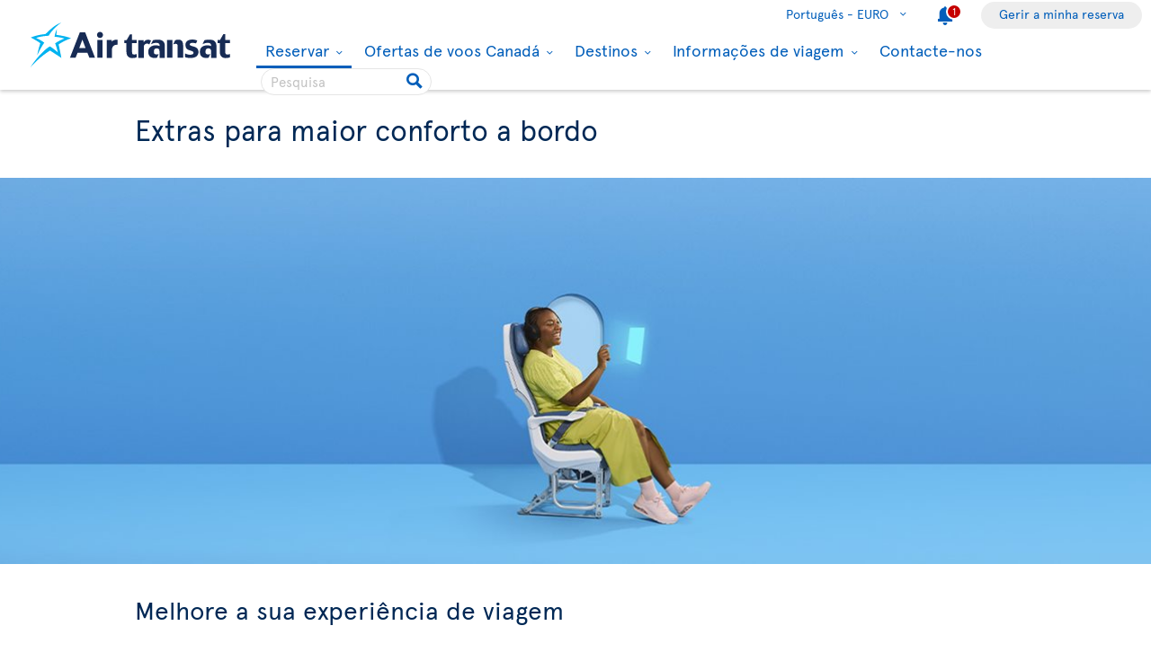

--- FILE ---
content_type: text/html; charset=utf-8
request_url: https://www.airtransat.com/pt-PT/reservar/reservar-um-voo/servicos-a-bordo?lat=50.6922
body_size: 61367
content:
<!DOCTYPE html>
<html  xml:lang="pt" lang="pt" dir="ltr">
<head id="head"><title>
	Servi&#231;os a bordo | Air Transat
</title>
    <script type="text/javascript">
        dataLayer = [{
  "page": {
    "language": "pt",
    "country": "PT",
    "locale": "pt-PT",
    "type": "book",
    "customURL": "/book/book-a-flight/on-board-comfort",
    "aBtest_expId": "",
    "aBtest_expVar": ""
  },
  "ecomm_pagetype": "book",
  "device": "desktop"
}];
    </script>

    
    <meta http-equiv="X-UA-Compatible" content="IE=edge,chrome=1">
    <meta name="viewport" content="width=device-width, user-scalable=yes, initial-scale=1.0, minimum-scale=1.0">
    <meta name="p:domain_verify" content="e9ac1d80571c4dd60255321c3c83f6e6"/>
    <meta name="description" content="O que pode esperar num voo da Air Transat: entretenimento, refeições e bebidas, compras duty-free e muito mais." /> 
<meta charset="UTF-8" /> 
 
<link href="/favicon.ico" type="image/x-icon" rel="shortcut icon"/>
<link href="/favicon.ico" type="image/x-icon" rel="icon"/>


  <script>
(function getExternalConsent() {
  let queryParams = new URLSearchParams(window.location.search)
  var paramList = ["USPrivacy", "addtlString", "tcString", "consentedDate", "groups"]
  window.OTExternalConsent = {}
  paramList.forEach(param=>{
    window.OTExternalConsent[param] = queryParams.get(param)
  })
})();
</script>
  <script>
function enableTargeting() {
  OneTrust.UpdateConsent("Category","C0004:1");
}
function enableFunctional() {
  OneTrust.UpdateConsent("Category","C0003:1");
}
</script>

  <!-- OneTrust Cookies Consent Notice start for airtransat.com -->
  <script src="https://cdn.cookielaw.org/scripttemplates/otSDKStub.js" data-document-language="true" type="text/javascript" charset="UTF-8" data-domain-script="70af7950-4667-4b6f-83d2-441c6c99709f" ></script>
  <script type="text/javascript">
window.OptanonWrapper = function() {
if (!OnetrustActiveGroups.includes("C0003")) {
                if (!window.optanonPlaceHolderLoaded) {
                    //Utiliser les macros pour recuperer les res strings
                    window.optanonPlaceHolderTitle = "Conteúdo inacessível";
                    window.optanonPlaceHolderText = "Para ver este conteúdo, altere as suas preferências relativamente aos cookies.";
                    window.optanonPlaceHolderCtaText = "Aceitar cookies de funcionalidade";
                    window.optanonPlaceHolderIcon = "";
                    //Ref to optanon method to accept cookies here
                    window.optanonPlaceHolderCta = enableFunctional;

                    let placeHolderCss = document.createElement("link");
                    placeHolderCss.setAttribute("href", "//static.airtransat.com/frontend/bundles/external/scripts/onetrusttransatstyle.prod.css?v=26.1.1.5.131");
                    placeHolderCss.setAttribute("type", "text/css");
                    placeHolderCss.setAttribute("rel", "stylesheet");
                    document.body.appendChild(placeHolderCss);

                    let placeHolderScript = document.createElement("script");
                    placeHolderScript.setAttribute("src", "//static.airtransat.com/frontend/bundles/external/scripts/onetrusttransat.prod.js?v=26.1.1.5.131");
                    placeHolderScript.setAttribute("type", "text/javascript");
                    placeHolderScript.setAttribute("async", true);
                    document.body.appendChild(placeHolderScript);
                }
                else {
                    window.initIframePlaceholder();
                }
            }
            else if (window.optanonPlaceHolderLoaded) {
                window.hideIframePlaceholder();
            }
  }
</script>
  <script>
function rewriteCrossDomainUrl(url) {
  if (typeof url !== 'string' || !window.OnetrustActiveGroups)
    return url;

  var searchHost = window.location.host.endsWith(".transat.com") ? ".airtransat.com" : ".transat.com";
  return url.replace(new RegExp("^(\\w+:)?//([^/?#]+)(/[^?#]*)?(\\?[^#]+)?(#.*)?$"), function(results, protocol, host, path, params, anchor) {
    if (host.toLowerCase().endsWith(searchHost)) {
        var searchParams = new URLSearchParams(params || '');
        searchParams.set('groups', [1, 2, 3, 4].map(function(i) { return 'C000' + i + ':' + (window.OnetrustActiveGroups.includes('C000' + i) ? 1 : 0)}).join(','));
        searchParams.set('consentedDate', new Date().toISOString());
        return (protocol || '') + '//' + host + (path || '') + '?' + searchParams.toString() + (anchor || '');
    }
  
    return results;
  })
}

window.document.addEventListener('click', function(e) {
  if (e.target) {
    var link = e.target.closest('a');
    if (link && link.href) {
      var newUrl = rewriteCrossDomainUrl(link.href);
      if (link.href != newUrl)
        link.href = newUrl;
    }
  }
});
</script>
  <!-- OneTrust Cookies Consent Notice end for airtransat.com -->



<!-- Google Tag Manager for airtransat.com -->
<script>(function(w,d,s,l,i){w[l]=w[l]||[];w[l].push({'gtm.start':
    new Date().getTime(),event:'gtm.js'});var f=d.getElementsByTagName(s)[0],
    j=d.createElement(s),dl=l!='dataLayer'?'&l='+l:'';j.async=true;j.src=
    '//www.googletagmanager.com/gtm.js?id='+i+dl;
    f.parentNode.insertBefore(j,f);
})(window, document, 'script', 'dataLayer', 'GTM-TRRZL6');</script>
<!-- End Google Tag Manager for airtransat.com -->
    <link rel="shortcut icon " href="https://airtransatcommedia.blob.core.windows.net/tswcm/media/tsca/skin/img/favicon.ico" />
    <link rel="icon" href="https://airtransatcommedia.blob.core.windows.net/tswcm/media/tsca/skin/img/favicon.ico" />
    <link rel="canonical" href="https://www.airtransat.com/pt-PT/reservar/reservar-um-voo/servicos-a-bordo" />
    
    <link rel="alternate" hreflang="de-DE" href="https://www.airtransat.com/de-DE/buchen/flug-nach-kanada/bordservice" />
    
    <link rel="alternate" hreflang="nl-NL" href="https://www.airtransat.com/nl-NL/boeken/vliegticket-canada/comfort-aan-boord" />
    
    <link rel="alternate" hreflang="fr-CA" href="https://www.airtransat.com/fr-CA/reserver/reserver-un-vol/confort-a-bord" />
    
    <link rel="alternate" hreflang="fr-FR" href="https://www.airtransat.com/fr-FR/vol-canada/confort-a-bord" />
    
    <link rel="alternate" hreflang="en-IE" href="https://www.airtransat.com/en-IE/book/canada-flight/on-board-comfort" />
    
    <link rel="alternate" hreflang="en-GB" href="https://www.airtransat.com/en-GB/book/book-a-flight/on-board-comfort" />
    
    <link rel="alternate" hreflang="en-CA" href="https://www.airtransat.com/en-CA/book/book-a-flight/on-board-comfort" />
    
    <link rel="alternate" hreflang="en-US" href="https://www.airtransat.com/en-US/book/book-a-flight/on-board-comfort" />
    
    <link rel="alternate" hreflang="es-US" href="https://www.airtransat.com/es-US/reserva/reserve-un-vuelo/servicios-a-bordo" />
    
    <link rel="alternate" hreflang="es-ES" href="https://www.airtransat.com/es-ES/reserva/reserve-un-vuelo/servicios-a-bordo" />
    
    <link rel="alternate" hreflang="pt-PT" href="https://www.airtransat.com/pt-PT/reservar/reservar-um-voo/servicos-a-bordo" />
    
    <link rel="alternate" hreflang="it-IT" href="https://www.airtransat.com/it-IT/prenota/prenota-un-volo/servizi-a-bordo" />
    

    <meta property="og:title" content="Serviços a bordo | Air Transat" />
    <meta property="og:url" content="https://www.airtransat.com/pt-PT/reservar/reservar-um-voo/servicos-a-bordo" />
    <meta property="og:type" content="website" />
    <meta property="og:site_name" content="Air Transat" />
    <meta property="og:description" content="O que pode esperar num voo da Air Transat: entretenimento, refeições e bebidas, compras duty-free e muito mais." />

    <meta property="og:image" content="https://www.airtransat.com/getmedia/ee1d19ac-1f00-45f5-8ed6-6bc680a769e9/economy-class-classe-economie-oct-2024-560x300.jpg.aspx?width=560&height=300&ext=.jpg&lat=50.6922" />
    <meta property="og:image:secure_url" content="https://www.airtransat.com/getmedia/ee1d19ac-1f00-45f5-8ed6-6bc680a769e9/economy-class-classe-economie-oct-2024-560x300.jpg.aspx?width=560&height=300&ext=.jpg&lat=50.6922" />
    <meta property="og:image:type" content="image/jpeg" />
    <meta property="og:image:alt" content="O que pode esperar num voo da Air Transat: entretenimento, refeições e bebidas, compras duty-free e muito mais." />
     
     
        <!-- SmartBanner on apple device  if url argument (queryparameter) is_mobile=true do not display meta -->
        <meta name="apple-itunes-app" content="app-id=937379405, affiliate-data=ct=smartapp_banner_TS&pt=1207724" />
    <link rel="stylesheet" type="text/css" href="//static.airtransat.com/frontend/bundles/airtransat-main.prod.css?v=26.1.1.5.131" /><link rel="stylesheet" type="text/css" href="//static.airtransat.com/frontend/bundles/external/vue3/bundle_headerfooter.prod.css?v=26.1.1.5.131" />
    
    <script>
        window["webSiteRootAPI"] = 'api.airtransat.com';
    </script>

     <style>
body, .ui-widget {

  font-family: 'Apercu Pro', sans-serif;

}

</style></head>
<body class="LTR Chrome PTPT ContentBody pt-PT TSCA" >
    
    <!-- Google Tag Manager (noscript) for airtransat.com -->
<noscript><iframe src="//www.googletagmanager.com/ns.html?id=GTM-TRRZL6" height="0" width="0" style="display:none;visibility:hidden"></iframe></noscript>
<!-- End Google Tag Manager (noscript) for airtransat.com -->
    <form method="post" action="/pt-PT/reservar/reservar-um-voo/servicos-a-bordo?lat=50.6922" id="form">
<div class="aspNetHidden">
<input type="hidden" name="__CMSCsrfToken" id="__CMSCsrfToken" value="echjQi6Y+/gH6fWHA4oC3SaaBF55+yHfNyGAVn5gCcPECyr79Ath/wi8e4RZLRMwjtsdlT96YPuMsNgVl0BC9vRb300=" />
<input type="hidden" name="__EVENTTARGET" id="__EVENTTARGET" value="" />
<input type="hidden" name="__EVENTARGUMENT" id="__EVENTARGUMENT" value="" />

</div>

<script type="text/javascript">
//<![CDATA[
var theForm = document.forms['form'];
if (!theForm) {
    theForm = document.form;
}
function __doPostBack(eventTarget, eventArgument) {
    if (!theForm.onsubmit || (theForm.onsubmit() != false)) {
        theForm.__EVENTTARGET.value = eventTarget;
        theForm.__EVENTARGUMENT.value = eventArgument;
        theForm.submit();
    }
}
//]]>
</script>


<script src="/WebResource.axd?d=pynGkmcFUV13He1Qd6_TZLroKp7weEpAyiOoDkjsIHkzM0pDHmQ5ShVPGC4Y7LPC6Xy9lw2&amp;t=638901526312636832" type="text/javascript"></script>

<input type="hidden" name="lng" id="lng" value="pt-PT" />
<script type="text/javascript">
	//<![CDATA[

function PM_Postback(param) { if (window.top.HideScreenLockWarningAndSync) { window.top.HideScreenLockWarningAndSync(1080); } if(window.CMSContentManager) { CMSContentManager.allowSubmit = true; }; __doPostBack('m$am',param); }
function PM_Callback(param, callback, ctx) { if (window.top.HideScreenLockWarningAndSync) { window.top.HideScreenLockWarningAndSync(1080); }if (window.CMSContentManager) { CMSContentManager.storeContentChangedStatus(); };WebForm_DoCallback('m$am',param,callback,ctx,null,true); }
//]]>
</script>
<script src="/ScriptResource.axd?d=NJmAwtEo3Ipnlaxl6CMhvm-_5TUk-RK-DmJbdGdbLBqxb1kACl9M5jwmiW7-BFa6UAiKHrvV5KgVKABwm5sM5OpszIc2VBOcjdmfGf1jfq1TBr0oy0UzZFcYEs_P39hHJLze7Q4TmRUv8U3bfdGBZ_1nqPc1&amp;t=345ad968" type="text/javascript"></script>
<script src="/ScriptResource.axd?d=dwY9oWetJoJoVpgL6Zq8OM3cWqbsTvTzEU0Yf3mQdAIRdXRVhh3yymJKBHXHIfjE04yPs66Q0Q84qEVAuhlAOKXTQtE1SWGI3ZKq6tTY_X85yl9aeBf-70JiHbq6QTWNFKQ-ZrLg1LjoaR58GgxfzLHIVFQ1&amp;t=345ad968" type="text/javascript"></script>
<script type="text/javascript">
	//<![CDATA[

var CMS = CMS || {};
CMS.Application = {
  "language": "pt",
  "imagesUrl": "/CMSPages/GetResource.ashx?image=%5bImages.zip%5d%2f",
  "isDebuggingEnabled": true,
  "applicationUrl": "/",
  "isDialog": false,
  "isRTL": "false"
};

//]]>
</script>
<div class="aspNetHidden">

	<input type="hidden" name="__VIEWSTATEGENERATOR" id="__VIEWSTATEGENERATOR" value="A5343185" />
	<input type="hidden" name="__SCROLLPOSITIONX" id="__SCROLLPOSITIONX" value="0" />
	<input type="hidden" name="__SCROLLPOSITIONY" id="__SCROLLPOSITIONY" value="0" />
</div>
    <script type="text/javascript">window.tsConfig=function(r){var n=function(r){return Array.isArray(r)},t=function(r){return!n(r)&&"object"==typeof r},o=function(r,n){Array.prototype.push.apply(r,n)},i=function(r,f){if(!t(f))return r;if(!t(r))return f;for(var u in f)if(f.hasOwnProperty(u)){var e=r[u],a=f[u];n(e)&&n(a)?o(e,a):t(e)&&t(a)?i(e,a):r[u]=a}return r};return i(r,{"helpful":{"url":"/CMSPages/_Transat/UpdateHelpful.aspx","guid":"7c67369e-75b5-4f48-a554-f0edca928f01"},"deviceType":"Desktop","pageName":"serviços a bordo","culture":"pt-PT","language":"pt","currencyFormat":"{0}€","mediaLibrary":"https://airtransatcommedia.blob.core.windows.net/tswcm/media/tsca/skin/","staticContentRoot":"//static.airtransat.com","domain":"www.airtransat.com","labels":{"goToHome":"Alterar país/idioma","languageAccessibility":"Selecione o seu idioma. A seleção atual é"},"cultures":[{"code":"pt-PT","name":"Portuguese","url":"/pt-PT/reservar/reservar-um-voo/servicos-a-bordo?lat=50.6922"}],"contextualParameters":{"lat":"50.6922"},"location":{"latitude":39.9625,"longitude":-83.0061,"nearestAirportsFromPosition":["YQG"]},"mobileModeThresholdInPixel":767,"angularDebug":false,"hostByEnvironment":{"seatSelection":"services.airtransat.com","reservationsSV":"https://reservations.transat.com","tdpEdoc":"https://bookings.airtransat.com/TSOnline/ReservationRetrieveRemoteExternal.do?formAction=ReservationRetrieveRemoteExternal.do&action=MMB","tdpBookingDesktop":"https://bookings.airtransat.com/ts-next-gen-ux/air-lfs-external/","tdpBookingMobile":"https://bookings.airtransat.com/ts-next-gen-ux/air-lfs-external/","toPortal":"www.transat.com","tsapi":"api.airtransat.com","tsProduct":"wcm.transat.com","tsDetailOffer":"www.transat.com","tsStaticContent":"staticcontent.transat.com","tswcm":"www.airtransat.com","tosapi":"sapi.transat.com","tocbapi":"cbapi.transat.com","ttsmmb":"https://edocs.softvoyage.com/cgi-bin/sax-edocs/edoc.cgi?code_ag=atr&alias=atr&tourop=VAT&view_request=Y&email_request=&email=&bookingtype=I&bypax=Y","tdpmmb":"https://bookings.airtransat.com","toDetailOffer":"www.transat.com","napi":"https://api.transat.com/notifications","edmRender":"https://api.transat.com/edocs/render?code_ag=atr&alias=atr&tourop=VAT&view_request=Y&email_request=&bookingtype=I&bypax=Y","edmRenderB2B":"https://api.transat.com/edocs/render?code_ag=atr&alias=atr&tourop=VAT&view_request=Y&email_request=&email=","edmRenderB2BSecured":"https://api.transat.com/edocs/render?code_ag=TRB&alias=TRB&tourop=VAT&view_request=Y&email_request=&email=&mode=B2D","clientapi":"https://api.transat.com/client","toapi":"api.transat.com","edmValidation":"https://api.transat.com/edocs/validation?code_ag=atr&alias=atr&tourop=VAT&view_request=Y&email_request=&email=&bookingtype=I&bypax=Y","edmapi":"api.transat.com/edocs","umbrellaTO":"api.transat.com","umbrellaTS":"apis.airtransat.com","serviceNow":"https://transat.service-now.com/api/sn_sc/servicecatalog/items/1c2795dddb52bf00985f38ff9d961957/","toStaticContent":"https://static.transat.com","ttsInfoExt":"https://ttsinfoext.transat.com","dohopBooking":"https://connectair.airtransat.com","faresapi":"https://api.transat.com/fares","productsapi":"https://api.transat.com/products","flightapi":"api.transat.com/flight/","flightshoppingapi":"api.transat.com/shopping/"},"widgetConfiguration":[{"id":"Showbox_5d8a3f8443564e9bbcdf4617cce444c3","culture":"pt-PT","apiUrl":"api.airtransat.com","currencyLabels":{"cad":"${0}","chf":"{0}chf","eur":"{0}€","gbp":"£{0}","usd":"US ${0}"},"configID":0,"labels":{"dealAccessibilityMsg":"Oferta de voo em destaque","dealOrigin":"De","dealTaxesIncluded":"taxas e impostos incl.","dealPeriodTo":"para","dealRouteTypeRT":"Voo de ida e volta","dealRouteTypeOW":"Só ida","dealDateFormat":"DD MMM YYYY","previousSlide":"Press this button to view the previous slide.","nextSlide":"Press this button to view the next slide.","playPauseButton":"Play/Pause","fullscreenButton":"Toggle video to fullscreen mode","muteButton":"Mute","multiDealAccessibilityMsg":"A ligação abre uma nova janela.","multiDealPeriodTo":"Para","hasBaggages":"bagagem registada,","hasBaggagesInfoBulle":"Bagagem registada incluída no preço do voo"},"cssClass":null,"cssStyle":null,"slides":[{"title":"","pictureUrl":"/getmedia/c49cbcbb-0ad4-49b6-b4a8-0e75e252b86b/inflight-entertainment-divertisseent-a-bord-sept-2023-1405x430.jpg?width=1400","uglyPictureUrl":"[data-uri]","minHeightStyle":"","cssClass":null,"blocks":[{"directive":"block-box","cssClass":"alignLeft","cssStyle":null,"linkCssClass":null,"title":"","titleSize":"H2","content":"","button":null,"gtmPromoCreative":"mutlislide-box"}],"linkUrl":null,"openLinkInNewTab":false,"videosEnabled":false,"videoDomain":null,"videoPath":null,"autoPlay":false,"showMediaControls":false,"geolocalizeWhen":0,"geolocalizeProvinces":null,"gtmPromoId":"widget_showbox","gtmPromoCreative":"mutlislide-box","gtmPromoName":""}],"automaticSlideScrollingActivation":false,"automaticSlideScrollingIntervalDuration":5000,"automaticSlideScrollingCycleCount":0,"minHeight":-1,"geolocalizeWhen":0,"geolocalizeProvinces":null},{"id":"Engine_0366276c-b4ca-41bb-a746-f41ba40fdc38","cultureCode":"pt-PT","tsUrl":"https://www.airtransat.com","tsApiUrl":"//api.airtransat.com","toUrl":"//www.transat.com","closestAirports":["YQG"],"resourceStrings":{"Transat":{"Widget":{"BookingEngine":{"Flight":{"Connectair":{"cardImage":"/getmedia/a5eb704c-71cc-4a7b-842e-6c2c3c0ac137/connectairH60EN.aspx","cardImageAlt":"Connectair by Air Transat","cardTeaser":"&nbsp;","cardText1":"Centenas de combinações de voos com a Air Transat e as companhias aéreas parceiras com a plataforma de reservas connectair.","cardText2":"Opções de proteção em caso de atraso ou cancelamento do voo.","cardText3":"Check-in individual para cada voo.","cardTitle":"Ligações sem preocupações","Content":"This itinerary is available through our offer <span class='connectair' aria-label='connectair'></span> by Air Transat","Continue":"Continuar com connectair","Title":"Connecting flights","TooltipContent":"Lorem ipsum Tooltip for more details regarding <span class='connectair' aria-label='connectair'></span> offers.","TooltipTitle":"Connecting flights"},"Continue":{"#":"Continuar","Accessibility":"Clique aqui para iniciar a sua pesquisa."},"DepartureDate":{"#":"Partida","Title":"Selecione a data de partida"},"FlightType":{"#":"Tipo de voo","OJ":"Vários destinos","OW":"Ida","RT":"Ida e volta"},"From":{"#":"De","Accessibility":"Introduza a sua cidade ou o aeroporto de partida.","Placeholder":"Selecionar cidade/aeroporto"},"InboundFlight":"Inbound flight","MobileEngine":{"Open":{"Accessibility":"Open search engine"},"SelectFlight":"Select a flight","Title":"Modify search"},"OutboundFlight":"Outbound flight","PromoCode":{"#":"Código promocional","Accessibility":"Caso tenha um código promocional, introduza-o aqui"},"ReturnDate":{"#":"Regresso","Title":"Selecionar a data de regresso"},"ReturnFrom":{"#":"De","Accessibility":"Introduza a sua segunda cidade ou o segundo aeroporto de partida.","Placeholder":"Selecionar cidade/aeroporto"},"ReturnTo":{"#":"Para","Accessibility":"Introduza a sua segunda cidade ou o segundo aeroporto de destino.","Placeholder":"Selecionar cidade/aeroporto"},"Search":"Pesquisar","Tabs":{"OJ":{"#":"Vários destinos","Accessibility":"Motor de pesquisa dedicado a voos para vários destinos."},"OW":{"#":"Só ida","Accessibility":"Motor de pesquisa dedicado a voos de ida."},"RT":{"#":"Ida e volta","Accessibility":"Motor de pesquisa dedicado a voos de ida e volta."}},"To":{"#":"Para","Accessibility":"Introduza a sua cidade ou o aeroporto de destino.","Placeholder":"Selecionar cidade/aeroporto"},"Travelers":{"Adults":{"#":"Adultos","Accessibility":"Introduza o número de adultos.","Info":"Mais de 18 anos"},"Ages":{"#":"Idades das crianças na data de regresso:","Description":"Introduza a idade da criança (entre 2 e 17 anos)."},"BabyLap":{"#":"Bebés ao colo","Accessibility":"Introduza o número de bebés transportados ao colo.","Info":"< 2 anos","Warning":"Se a criança completar 2 anos durante a viagem, será necessário comprar um lugar para o voo de regresso."},"BabySeat":{"#":"Bebés no lugar","Accessibility":"Introduza o número de bebés sentados.","Info":"< 2 anos"},"Children":{"#":"Crianças","Accessibility":"Introduza o número de crianças.","Info":{"#":"2-17 anos","To11":"2-11 yrs"}},"Header":"Selecionar número de passageiros","Label":"Número de passageiros","Traveler":"Viajante","Travelers":"Viajantes","Youth":{"#":"Jovem(ns)","Accessibility":"Indicate the number of youth.","Info":"12 - 15 ans"}}},"Tabs":{"ShowLess":"Less <","ShowMore":"More >"},"ValidationRules":{"ChildAge":"As crianças têm de ter entre 2 e 17 anos.","DepartureDateRequired":"A data de partida é obrigatória.","DepartureFromRequired":"A cidade de partida é obrigatória.","DepartureToRequired":"O destino é obrigatório.","InfantsNumber":"É permitido apenas um bebé por adulto.","MoreThanNine":"Poderá selecionar apenas até um máximo de 9 passageiros. Para selecionar 10 ou mais, queira por favor contactar-nos através do email groupseu@transat.com ou pelo numero 800 180 251","OriDestRequired":"É obrigatório selecionar a origem e o destino","ReturnDateRequired":"A data de regresso é obrigatória.","ReturnFromRequired":"A cidade de regresso é obrigatória.","ReturnToRequired":"O destino de regresso é obrigatório."}}}}},"configID":1,"nodeAliasPath":"","showTabs":true,"engines":[{"name":"Voo","type":"flight","uid":"flight0","gtmLabel":"Flight","accessibilityDescription":"Motor de busca de voos","linkUrl":null,"logoUrl":null,"linkTarget":"_self","fontIcon":"flight","specificSearchPlatform":null,"htmlContent":"","desktopDisplayMode":"dropdown-full","tabletDisplayMode":"dropdown-full","phoneDisplayMode":"dropdown-compact","isInitiallyExpanded":false}],"links":[],"initialState":"Default","position":2,"origin":null,"destination":null,"titleLevel":2,"basePackageSearchUrl":"http://reservation.localhost.airtransat.ca/MVC/{language}/SVPackageSearchEngine/search?","hideTabIfOnlyOne":false,"flightEngine":{"tabs":["RT","OW","OJ"],"defaultTab":"RT","specificSearchPlatform":null},"packageEngine":null,"defaultTab":"","container":"webpage","startsExpanded":false,"additionalSearchParameters":{},"stratosCitiesSelectionSwitch":true,"coupon":null,"isGhostCoupon":false,"flexibleSearchEngine":true}],"currencyLabels":{"CAD":"${0}","CHF":"{0}chf","EUR":"{0}€","GBP":"£{0}","USD":"US ${0}"},"stratosEngine":{"id":"Engine_0366276c-b4ca-41bb-a746-f41ba40fdc38","cultureCode":"pt-PT","tsUrl":"https://www.airtransat.com","tsApiUrl":"//api.airtransat.com","toUrl":"//www.transat.com","closestAirports":["YQG"],"resourceStrings":{"Transat":{"Widget":{"BookingEngine":{"Flight":{"Connectair":{"cardImage":"/getmedia/a5eb704c-71cc-4a7b-842e-6c2c3c0ac137/connectairH60EN.aspx","cardImageAlt":"Connectair by Air Transat","cardTeaser":"&nbsp;","cardText1":"Centenas de combinações de voos com a Air Transat e as companhias aéreas parceiras com a plataforma de reservas connectair.","cardText2":"Opções de proteção em caso de atraso ou cancelamento do voo.","cardText3":"Check-in individual para cada voo.","cardTitle":"Ligações sem preocupações","Content":"This itinerary is available through our offer <span class='connectair' aria-label='connectair'></span> by Air Transat","Continue":"Continuar com connectair","Title":"Connecting flights","TooltipContent":"Lorem ipsum Tooltip for more details regarding <span class='connectair' aria-label='connectair'></span> offers.","TooltipTitle":"Connecting flights"},"Continue":{"#":"Continuar","Accessibility":"Clique aqui para iniciar a sua pesquisa."},"DepartureDate":{"#":"Partida","Title":"Selecione a data de partida"},"FlightType":{"#":"Tipo de voo","OJ":"Vários destinos","OW":"Ida","RT":"Ida e volta"},"From":{"#":"De","Accessibility":"Introduza a sua cidade ou o aeroporto de partida.","Placeholder":"Selecionar cidade/aeroporto"},"InboundFlight":"Inbound flight","MobileEngine":{"Open":{"Accessibility":"Open search engine"},"SelectFlight":"Select a flight","Title":"Modify search"},"OutboundFlight":"Outbound flight","PromoCode":{"#":"Código promocional","Accessibility":"Caso tenha um código promocional, introduza-o aqui"},"ReturnDate":{"#":"Regresso","Title":"Selecionar a data de regresso"},"ReturnFrom":{"#":"De","Accessibility":"Introduza a sua segunda cidade ou o segundo aeroporto de partida.","Placeholder":"Selecionar cidade/aeroporto"},"ReturnTo":{"#":"Para","Accessibility":"Introduza a sua segunda cidade ou o segundo aeroporto de destino.","Placeholder":"Selecionar cidade/aeroporto"},"Search":"Pesquisar","Tabs":{"OJ":{"#":"Vários destinos","Accessibility":"Motor de pesquisa dedicado a voos para vários destinos."},"OW":{"#":"Só ida","Accessibility":"Motor de pesquisa dedicado a voos de ida."},"RT":{"#":"Ida e volta","Accessibility":"Motor de pesquisa dedicado a voos de ida e volta."}},"To":{"#":"Para","Accessibility":"Introduza a sua cidade ou o aeroporto de destino.","Placeholder":"Selecionar cidade/aeroporto"},"Travelers":{"Adults":{"#":"Adultos","Accessibility":"Introduza o número de adultos.","Info":"Mais de 18 anos"},"Ages":{"#":"Idades das crianças na data de regresso:","Description":"Introduza a idade da criança (entre 2 e 17 anos)."},"BabyLap":{"#":"Bebés ao colo","Accessibility":"Introduza o número de bebés transportados ao colo.","Info":"< 2 anos","Warning":"Se a criança completar 2 anos durante a viagem, será necessário comprar um lugar para o voo de regresso."},"BabySeat":{"#":"Bebés no lugar","Accessibility":"Introduza o número de bebés sentados.","Info":"< 2 anos"},"Children":{"#":"Crianças","Accessibility":"Introduza o número de crianças.","Info":{"#":"2-17 anos","To11":"2-11 yrs"}},"Header":"Selecionar número de passageiros","Label":"Número de passageiros","Traveler":"Viajante","Travelers":"Viajantes","Youth":{"#":"Jovem(ns)","Accessibility":"Indicate the number of youth.","Info":"12 - 15 ans"}}},"Tabs":{"ShowLess":"Less <","ShowMore":"More >"},"ValidationRules":{"ChildAge":"As crianças têm de ter entre 2 e 17 anos.","DepartureDateRequired":"A data de partida é obrigatória.","DepartureFromRequired":"A cidade de partida é obrigatória.","DepartureToRequired":"O destino é obrigatório.","InfantsNumber":"É permitido apenas um bebé por adulto.","MoreThanNine":"Poderá selecionar apenas até um máximo de 9 passageiros. Para selecionar 10 ou mais, queira por favor contactar-nos através do email groupseu@transat.com ou pelo numero 800 180 251","OriDestRequired":"É obrigatório selecionar a origem e o destino","ReturnDateRequired":"A data de regresso é obrigatória.","ReturnFromRequired":"A cidade de regresso é obrigatória.","ReturnToRequired":"O destino de regresso é obrigatório."}}}}},"configID":1,"nodeAliasPath":"","showTabs":true,"engines":[{"name":"Voo","type":"flight","uid":"flight0","gtmLabel":"Flight","accessibilityDescription":"Motor de busca de voos","linkTarget":"_self","fontIcon":"flight","htmlContent":"","desktopDisplayMode":"dropdown-full","tabletDisplayMode":"dropdown-full","phoneDisplayMode":"dropdown-compact","isInitiallyExpanded":false}],"links":[],"initialState":"Default","position":2,"titleLevel":2,"basePackageSearchUrl":"http://reservation.localhost.airtransat.ca/MVC/{language}/SVPackageSearchEngine/search?","hideTabIfOnlyOne":false,"flightEngine":{"tabs":["RT","OW","OJ"],"defaultTab":"RT"},"defaultTab":"","container":"webpage","startsExpanded":false,"additionalSearchParameters":{},"stratosCitiesSelectionSwitch":true,"isGhostCoupon":false,"flexibleSearchEngine":true,"preload":{}}})}(window.tsConfig||window.Config);</script>
    <script type="text/javascript">
//<![CDATA[
Sys.WebForms.PageRequestManager._initialize('manScript', 'form', ['tctxM',''], [], [], 90, '');
//]]>
</script>

    <div data-kind="tsconfig" id="ctxM">

</div>
    
































<script type="text/javascript" src="//static.airtransat.com/frontend/bundles/external/scripts/backtotop.prod.js?v=26.1.1.5.131"></script><link rel="stylesheet" type="text/css" href="//static.airtransat.com/frontend/bundles/external/scripts/backtotopstyle.prod.css?v=26.1.1.5.131" />



    <header role="banner" class="TS-header bsh-smallDrop  responsive">
        

    <a href="#skipToMainContent" class="TS-outline accessibilityFastLink goToMainContent">
        <span>Ir para o conte&#250;do principal</span>
    </a>


        
        
        <div class="TS-headerWrapper maxWidth1350 on-desktop">
            

    <a href="/pt-PT/air-transat-portugal?lat=50.6922" class="TS-logoContainer on-desktop TS-outline" target="_self">
        <img class="logoImg" src="https://airtransatcommedia.blob.core.windows.net/tswcm/media/tsca/skin/img/logos/logo-airtransat-header-destop-2023.svg" alt="Logo Air Transat - Go back to home page" />
    </a>


            <nav role="navigation" class="header-sideBody">
                <div class="TS-infosContainer">
                    


                    

        <div class="langSelector extended-panel">

            <button class="langSelector-btn" type="button">
                <span class="btn-label icon-chevronD">
                    <span class="country-name">Portugu&#234;s -</span>
                    EURO
                </span>
                <span class="icon accessibilityMsg">Select your language. The current selection is Portugu&#234;s - EURO</span>
            </button>

                <div class="langSelector-panel on-desktop">
                    <ul class="langSelector-list">
                            <li class="langSelector-list-container">
                                <span class="list-title">Am&#233;rica</span>
                                <ul class="languageSelector-list">
                                        <li class="langSelector-lang">
                                            <a tabindex="-1" class="lang-link"
                                               lang="en"
                                               href="/en-CA/book/book-a-flight/on-board-comfort?lat=50.6922"
                                               onclick="dataLayer.push({ event: 'ga4_gtm_event', ga4_event: 'click_air_transat_menu', ga4_eventParams: { event_group: 'main menu', menu_category: 'language selection', menu_item: 'english - cad' } })"
                                               data-culture-code="en-CA">
                                                English - CAD
                                            </a>
                                        </li>
                                        <li class="langSelector-lang">
                                            <a tabindex="-1" class="lang-link"
                                               lang="fr"
                                               href="/fr-CA/reserver/reserver-un-vol/confort-a-bord?lat=50.6922"
                                               onclick="dataLayer.push({ event: 'ga4_gtm_event', ga4_event: 'click_air_transat_menu', ga4_eventParams: { event_group: 'main menu', menu_category: 'language selection', menu_item: 'fran&#231;ais - cad' } })"
                                               data-culture-code="fr-CA">
                                                Fran&#231;ais - CAD
                                            </a>
                                        </li>
                                        <li class="langSelector-lang">
                                            <a tabindex="-1" class="lang-link"
                                               lang="en"
                                               href="/en-US/book/book-a-flight/on-board-comfort?lat=50.6922"
                                               onclick="dataLayer.push({ event: 'ga4_gtm_event', ga4_event: 'click_air_transat_menu', ga4_eventParams: { event_group: 'main menu', menu_category: 'language selection', menu_item: 'english - usd' } })"
                                               data-culture-code="en-US">
                                                English - USD
                                            </a>
                                        </li>
                                        <li class="langSelector-lang">
                                            <a tabindex="-1" class="lang-link"
                                               lang="es"
                                               href="/es-US/reserva/reserve-un-vuelo/servicios-a-bordo?lat=50.6922"
                                               onclick="dataLayer.push({ event: 'ga4_gtm_event', ga4_event: 'click_air_transat_menu', ga4_eventParams: { event_group: 'main menu', menu_category: 'language selection', menu_item: 'espa&#241;ol - usd' } })"
                                               data-culture-code="es-US">
                                                Espa&#241;ol - USD
                                            </a>
                                        </li>
                                </ul>
                            </li>
                            <li class="langSelector-list-container">
                                <span class="list-title">Europa</span>
                                <ul class="languageSelector-list">
                                        <li class="langSelector-lang">
                                            <a tabindex="-1" class="lang-link"
                                               lang="de"
                                               href="/de-DE/buchen/flug-nach-kanada/bordservice?lat=50.6922"
                                               onclick="dataLayer.push({ event: 'ga4_gtm_event', ga4_event: 'click_air_transat_menu', ga4_eventParams: { event_group: 'main menu', menu_category: 'language selection', menu_item: 'deutsch - euro' } })"
                                               data-culture-code="de-DE">
                                                Deutsch - EURO
                                            </a>
                                        </li>
                                        <li class="langSelector-lang">
                                            <a tabindex="-1" class="lang-link"
                                               lang="en"
                                               href="/en-IE/book/canada-flight/on-board-comfort?lat=50.6922"
                                               onclick="dataLayer.push({ event: 'ga4_gtm_event', ga4_event: 'click_air_transat_menu', ga4_eventParams: { event_group: 'main menu', menu_category: 'language selection', menu_item: 'english - euro' } })"
                                               data-culture-code="en-IE">
                                                English - EURO
                                            </a>
                                        </li>
                                        <li class="langSelector-lang">
                                            <a tabindex="-1" class="lang-link"
                                               lang="es"
                                               href="/es-ES/reserva/reserve-un-vuelo/servicios-a-bordo?lat=50.6922"
                                               onclick="dataLayer.push({ event: 'ga4_gtm_event', ga4_event: 'click_air_transat_menu', ga4_eventParams: { event_group: 'main menu', menu_category: 'language selection', menu_item: 'espa&#241;ol - euro' } })"
                                               data-culture-code="es-ES">
                                                Espa&#241;ol - EURO
                                            </a>
                                        </li>
                                        <li class="langSelector-lang">
                                            <a tabindex="-1" class="lang-link"
                                               lang="fr"
                                               href="/fr-FR/vol-canada/confort-a-bord?lat=50.6922"
                                               onclick="dataLayer.push({ event: 'ga4_gtm_event', ga4_event: 'click_air_transat_menu', ga4_eventParams: { event_group: 'main menu', menu_category: 'language selection', menu_item: 'fran&#231;ais - euro' } })"
                                               data-culture-code="fr-FR">
                                                Fran&#231;ais - EURO
                                            </a>
                                        </li>
                                        <li class="langSelector-lang">
                                            <a tabindex="-1" class="lang-link"
                                               lang="it"
                                               href="/it-IT/prenota/prenota-un-volo/servizi-a-bordo?lat=50.6922"
                                               onclick="dataLayer.push({ event: 'ga4_gtm_event', ga4_event: 'click_air_transat_menu', ga4_eventParams: { event_group: 'main menu', menu_category: 'language selection', menu_item: 'italiano - euro' } })"
                                               data-culture-code="it-IT">
                                                Italiano - EURO
                                            </a>
                                        </li>
                                        <li class="langSelector-lang">
                                            <a tabindex="-1" class="lang-link"
                                               lang="nl"
                                               href="/nl-NL/boeken/vliegticket-canada/comfort-aan-boord?lat=50.6922"
                                               onclick="dataLayer.push({ event: 'ga4_gtm_event', ga4_event: 'click_air_transat_menu', ga4_eventParams: { event_group: 'main menu', menu_category: 'language selection', menu_item: 'nederlands - euro' } })"
                                               data-culture-code="nl-NL">
                                                Nederlands - EURO
                                            </a>
                                        </li>
                                        <li class="langSelector-lang isSelected">
                                            <a tabindex="-1" class="lang-link"
                                               lang="pt"
                                               href="/pt-PT/reservar/reservar-um-voo/servicos-a-bordo?lat=50.6922"
                                               onclick="dataLayer.push({ event: 'ga4_gtm_event', ga4_event: 'click_air_transat_menu', ga4_eventParams: { event_group: 'main menu', menu_category: 'language selection', menu_item: 'portugu&#234;s - euro' } })"
                                               data-culture-code="pt-PT">
                                                Portugu&#234;s - EURO
                                            </a>
                                        </li>
                                        <li class="langSelector-lang">
                                            <a tabindex="-1" class="lang-link"
                                               lang="en"
                                               href="/en-GB/book/book-a-flight/on-board-comfort?lat=50.6922"
                                               onclick="dataLayer.push({ event: 'ga4_gtm_event', ga4_event: 'click_air_transat_menu', ga4_eventParams: { event_group: 'main menu', menu_category: 'language selection', menu_item: 'english - gbp' } })"
                                               data-culture-code="en-GB">
                                                English - GBP
                                            </a>
                                        </li>
                                </ul>
                            </li>
                    </ul>
                </div>

        </div>

                    

    <div class="alertItem">
        <a href="/pt-PT/Services/Document/RedirectTo?nodeAliasPath=%2fTravel-information%2fNotice-to-Travellers&amp;lat=50.6922" 
           title="active alert." 
           onmouseup="addMenuGtmEvent('alert', '', '', '/Travel-information/Notice-to-Travellers')" 
           onclick="dataLayer.push({ event: 'ga4_gtm_event', ga4_event: 'click_air_transat_menu', ga4_eventParams: { event_group: 'main menu', menu_category: 'notice to travellers', menu_item: 'notice to travellers' } })"
           target="_blank">
            <span class="withChip icon-notify">
                <span class="chip">1</span>
            </span>
            <span class="accessibilityMsg">active alert.</span>
        </a>
    </div>

                    

        <div class="co-header-btn" data-nodealiaspath="/my-booking" data-caption="Gerir a minha reserva">
            <a href="/pt-PT/as-minhas-reservas?lat=50.6922" target="_self">
                Gerir a minha reserva
            </a>
        </div>

                </div>

                    <div class="mainMenu-container">
                        <span class="accessibilityMsg">Menu principal.</span>
                        


<ul class="mainMenu-list">
            <li class="mainMenu-listItem mobileMenu" data-nodealiaspath="/my-booking" data-caption="Gerir a minha reserva">
                <a href="/pt-PT/as-minhas-reservas?lat=50.6922" class="mainMenu-listItem-link "
                   target="_self">
                    Gerir a minha reserva
                </a>
            </li>
            <li class="mainMenu-listItem extended-panel l-col2 desktopMenu mobileMenu" data-nodealiaspath="/book" data-caption="Reservar">
                <a href="/pt-PT/reservar?lat=50.6922" aria-haspopup="true" class="mainMenu-listItem-link isSelected" target="_self" tabindex="0">
                    Reservar
                    <span class="accessibilityMsg">Dropdown Menu : Press the enter key to show the sub-menu</span>
                </a>
                    <ul class="subMenu-lists-container">
                            <li class="subMenu-list desktopMenu mobileMenu" data-nodealiaspath="/book/book-a-flight" data-caption="Voo">
                                <a class="subMenu-list-title" href="/pt-PT/reservar/reservar-um-voo?lat=50.6922" target="_self">
                                    <span>Voo</span>
                                </a>
                                    <ul class="subMenu-listItems-container">
                                            <li class="subMenu-listItem" data-nodealiaspath="/book/book-a-flight/partnerships" data-caption="As nossas parcerias">
                                                <a class="subMenu-listItem-link"
                                                   href="/pt-PT/reservar/reservar-um-voo/parcerias?lat=50.6922" target="_self">
                                                    As nossas parcerias
                                                </a>
                                            </li>
                                            <li class="subMenu-listItem" data-nodealiaspath="/book/book-a-flight/codeshare-flights" data-caption="Voos em codeshare">
                                                <a class="subMenu-listItem-link"
                                                   href="/pt-PT/reservar/voos-codeshare?lat=50.6922" target="_self">
                                                    Voos em codeshare
                                                </a>
                                            </li>
                                            <li class="subMenu-listItem" data-nodealiaspath="/book/book-a-flight/connectair-by-air-transat" data-caption="connectair by Air Transat">
                                                <a class="subMenu-listItem-link"
                                                   href="/pt-PT/reservar/connectair-by-air-transat?lat=50.6922" target="_self">
                                                    connectair by Air Transat
                                                </a>
                                            </li>
                                            <li class="subMenu-listItem" data-nodealiaspath="/book/book-a-flight/nav-train-air" data-caption="Train + Air">
                                                <a class="subMenu-listItem-link"
                                                   href="/pt-PT/train-air?lat=50.6922" target="_self">
                                                    Train + Air
                                                </a>
                                            </li>
                                            <li class="subMenu-listItem" data-nodealiaspath="/book/book-a-flight/upgrades" data-caption="Upgrade">
                                                <a class="subMenu-listItem-link"
                                                   href="/pt-PT/reservar/reservar-um-voo/upgrade?lat=50.6922" target="_self">
                                                    Upgrade
                                                </a>
                                            </li>
                                            <li class="subMenu-listItem" data-nodealiaspath="/book/book-a-flight/nav-gruppenreise" data-caption="Viagens de grupo">
                                                <a class="subMenu-listItem-link"
                                                   href="/pt-PT/informacoes-de-viagem/servicos-especiais/viagens-de-grupo?ici=nav&amp;icn=group-travel-forms&amp;lat=50.6922" target="_self">
                                                    Viagens de grupo
                                                </a>
                                            </li>
                                    </ul>
                            </li>
                            <li class="subMenu-list desktopMenu mobileMenu" data-nodealiaspath="/book/nav-more" data-caption="Servi&#231;os adicionais">
                                <a class="subMenu-list-title" href="/pt-PT/reservar/servicos-adicionais?lat=50.6922" target="_self">
                                    <span>Serviços adicionais</span>
                                </a>
                                    <ul class="subMenu-listItems-container">
                                            <li class="subMenu-listItem" data-nodealiaspath="/book/nav-more/nav-hotels" data-caption="Hot&#233;is">
                                                <a class="subMenu-listItem-link"
                                                   href="/pt-PT/reservar/reservar-um-hotel?lat=50.6922" target="_self">
                                                    Hotéis
                                                </a>
                                            </li>
                                            <li class="subMenu-listItem" data-nodealiaspath="/book/nav-more/nav-car-rental" data-caption="Carros">
                                                <a class="subMenu-listItem-link"
                                                   href="/pt-PT/reservar/alugue-um-carro?lat=50.6922" target="_self">
                                                    Carros
                                                </a>
                                            </li>
                                            <li class="subMenu-listItem" data-nodealiaspath="/book/nav-more/nav-carbon-footprint" data-caption="Act on your carbon footprint">
                                                <a class="subMenu-listItem-link"
                                                   href="https://airtransat.climate.site/?utm_source=clients_web&amp;utm_medium=air_transat&amp;utm_campaign=carbon_compensation" target="_self">
                                                    Act on your carbon footprint
                                                </a>
                                            </li>
                                    </ul>
                            </li>
                    </ul>
            </li>
            <li class="mainMenu-listItem byDefault desktopMenu mobileMenu" data-nodealiaspath="/Europe-Flight-Deals" data-caption="Ofertas de voos Canad&#225;">
                <a href="/pt-PT/ofertas-de-voos-para-o-canada?lat=50.6922" aria-haspopup="true" class="mainMenu-listItem-link" target="_self">
                    Ofertas de voos Canadá
                    <span class="accessibilityMsg">Dropdown Menu : Press the enter key to show the sub-menu</span>
                </a>
                <ul class="subMenu-lists-container">
                        <li class="subMenu-listItem desktopMenu mobileMenu" data-caption="Voos de &#250;ltima hora">
                            <a class="subMenu-listItem-link"
                               href="/pt-PT/ofertas-de-voos-para-o-canada/ultima-hora?lat=50.6922" target="_self">
                                <span>Voos de última hora</span>
                            </a>
                        </li>
                        <li class="subMenu-listItem desktopMenu mobileMenu" data-caption="Por menos de 439 €">
                            <a class="subMenu-listItem-link"
                               href="/pt-PT/ofertas-de-voos-para-o-canada/por-menos-de?lat=50.6922" target="_self">
                                <span>Por menos de 439 €</span>
                            </a>
                        </li>
                        <li class="subMenu-listItem desktopMenu mobileMenu" data-caption="Inverno">
                            <a class="subMenu-listItem-link"
                               href="/pt-PT/ofertas-de-voos-para-o-canada/inverno?lat=50.6922" target="_self">
                                <span>Inverno</span>
                            </a>
                        </li>
                        <li class="subMenu-listItem desktopMenu mobileMenu" data-caption="Primavera">
                            <a class="subMenu-listItem-link"
                               href="/pt-PT/ofertas-de-voos-para-o-canada/primavera?lat=50.6922" target="_self">
                                <span>Primavera</span>
                            </a>
                        </li>
                        <li class="subMenu-listItem desktopMenu mobileMenu" data-caption="Ver&#227;o">
                            <a class="subMenu-listItem-link"
                               href="/pt-PT/ofertas-de-voos-para-o-canada/verao?lat=50.6922" target="_self">
                                <span>Verão</span>
                            </a>
                        </li>
                        <li class="subMenu-listItem desktopMenu mobileMenu" data-caption="Outono">
                            <a class="subMenu-listItem-link"
                               href="/pt-PT/ofertas-de-voos-para-o-canada/outono?lat=50.6922" target="_self">
                                <span>Outono</span>
                            </a>
                        </li>
                        <li class="subMenu-listItem desktopMenu mobileMenu" data-caption="Voos de liga&#231;&#227;o">
                            <a class="subMenu-listItem-link"
                               href="/pt-PT/ofertas-de-voos-para-o-canada/voos-para-descobrir-mais-do-canada?lat=50.6922" target="_self">
                                <span>Voos de ligação</span>
                            </a>
                        </li>
                        <li class="subMenu-listItem desktopMenu mobileMenu" data-caption="S&#243; de ida">
                            <a class="subMenu-listItem-link"
                               href="/pt-PT/ofertas-de-voos-para-o-canada/so-ida?lat=50.6922" target="_self">
                                <span>Só de ida</span>
                            </a>
                        </li>
                </ul>
            </li>
            <li class="mainMenu-listItem extended-panel l-col1 desktopMenu mobileMenu" data-nodealiaspath="/destinations" data-caption="Destinos">
                <a href="/pt-PT/visite-o-canada?lat=50.6922" aria-haspopup="true" class="mainMenu-listItem-link" target="_self" tabindex="0">
                    Destinos
                    <span class="accessibilityMsg">Dropdown Menu : Press the enter key to show the sub-menu</span>
                </a>
                    <ul class="subMenu-lists-container">
                            <li class="subMenu-list desktopMenu mobileMenu" data-nodealiaspath="/destinations/canada" data-caption="Visite o Canad&#225;">
                                <a class="subMenu-list-title" href="/pt-PT/visite-o-canada?lat=50.6922" target="_self">
                                        <img alt="" class="title-icon" src="[data-uri]" />
                                    <span>Visite o Canadá</span>
                                </a>
                                    <ul class="subMenu-listItems-container">
                                            <li class="subMenu-listItem" data-nodealiaspath="/destinations/canada/montreal" data-caption="Montreal">
                                                <a class="subMenu-listItem-link"
                                                   href="/pt-PT/visite-o-canada/montreal?lat=50.6922" target="_self">
                                                    Montreal
                                                </a>
                                            </li>
                                            <li class="subMenu-listItem" data-nodealiaspath="/destinations/canada/quebec-1" data-caption="Cidade de Quebeque">
                                                <a class="subMenu-listItem-link"
                                                   href="/pt-PT/visite-o-canada/cidade-de-quebeque?lat=50.6922" target="_self">
                                                    Cidade de Quebeque
                                                </a>
                                            </li>
                                            <li class="subMenu-listItem" data-nodealiaspath="/destinations/canada/toronto" data-caption="Toronto">
                                                <a class="subMenu-listItem-link"
                                                   href="/pt-PT/visite-o-canada/toronto?lat=50.6922" target="_self">
                                                    Toronto
                                                </a>
                                            </li>
                                            <li class="subMenu-listItem" data-nodealiaspath="/destinations/canada/calgary" data-caption="Calgary">
                                                <a class="subMenu-listItem-link"
                                                   href="/pt-PT/visite-o-canada/calgary?lat=50.6922" target="_self">
                                                    Calgary
                                                </a>
                                            </li>
                                            <li class="subMenu-listItem" data-nodealiaspath="/destinations/canada/vancouver" data-caption="Vancouver">
                                                <a class="subMenu-listItem-link"
                                                   href="/pt-PT/visite-o-canada/vancouver?lat=50.6922" target="_self">
                                                    Vancouver
                                                </a>
                                            </li>
                                    </ul>
                            </li>
                    </ul>
            </li>
            <li class="mainMenu-listItem extended-panel l-col4 desktopMenu mobileMenu" data-nodealiaspath="/Travel-information" data-caption="Informa&#231;&#245;es de viagem">
                <a href="/pt-PT/informacoes-de-viagem?lat=50.6922" aria-haspopup="true" class="mainMenu-listItem-link" target="_self" tabindex="0">
                    Informações de viagem
                    <span class="accessibilityMsg">Dropdown Menu : Press the enter key to show the sub-menu</span>
                </a>
                    <ul class="subMenu-lists-container">
                            <li class="subMenu-list desktopMenu mobileMenu" data-nodealiaspath="/Travel-information/Baggage" data-caption="Bagagem">
                                <a class="subMenu-list-title" href="/pt-PT/informacoes-de-viagem/bagagem?lat=50.6922" target="_self">
                                        <img alt="" class="title-icon" src="[data-uri]" />
                                    <span>Bagagem</span>
                                </a>
                                    <ul class="subMenu-listItems-container">
                                            <li class="subMenu-listItem" data-nodealiaspath="/Travel-information/Baggage/Weight-Dimensions" data-caption="Peso - Dimens&#245;es">
                                                <a class="subMenu-listItem-link"
                                                   href="/pt-PT/informacoes-de-viagem/bagagem/peso-e-tamanho-o-que-pode-levar-consigo?lat=50.6922" target="_self">
                                                    Peso - Dimensões
                                                </a>
                                            </li>
                                            <li class="subMenu-listItem" data-nodealiaspath="/Travel-information/Baggage/Restricted-Prohibited-items" data-caption="Restri&#231;&#227;o - Itens regulados">
                                                <a class="subMenu-listItem-link"
                                                   href="/pt-PT/informacoes-de-viagem/bagagem/restricao-itens-regulados?lat=50.6922" target="_self">
                                                    Restrição - Itens regulados
                                                </a>
                                            </li>
                                            <li class="subMenu-listItem" data-nodealiaspath="/Travel-information/Baggage/Claims" data-caption="Reclama&#231;&#245;es">
                                                <a class="subMenu-listItem-link"
                                                   href="https://www.airtransat.com/pt-PT/Informacoes-de-viagem/Servico-de-assistencia-ao-cliente/Interrupcoes-e-Recursos/Bagagem" target="_self">
                                                    Reclamações
                                                </a>
                                            </li>
                                            <li class="subMenu-listItem" data-nodealiaspath="/Travel-information/Baggage/Food-products" data-caption="Produtos alimentares">
                                                <a class="subMenu-listItem-link"
                                                   href="/pt-PT/informacoes-de-viagem/bagagem/viajar-com-produtos-alimentares?lat=50.6922" target="_self">
                                                    Produtos alimentares
                                                </a>
                                            </li>
                                            <li class="subMenu-listItem" data-nodealiaspath="/Travel-information/Baggage/Cargo" data-caption="Carga">
                                                <a class="subMenu-listItem-link"
                                                   href="/pt-PT/informacoes-de-viagem/bagagem/carga?lat=50.6922" target="_self">
                                                    Carga
                                                </a>
                                            </li>
                                    </ul>
                            </li>
                            <li class="subMenu-list desktopMenu mobileMenu" data-nodealiaspath="/Travel-information/Flight-status-and-schedule" data-caption="Estado - Hor&#225;rios dos voos">
                                <a class="subMenu-list-title" href="/pt-PT/informacoes-de-viagem/estado-e-horario-do-voo?lat=50.6922" target="_self">
                                        <img alt="" class="title-icon" src="[data-uri]" />
                                    <span>Estado - Horários dos voos</span>
                                </a>
                                    <ul class="subMenu-listItems-container">
                                            <li class="subMenu-listItem" data-nodealiaspath="/Travel-information/Flight-status-and-schedule/Arrivals-Departures" data-caption="Partidas e chegadas">
                                                <a class="subMenu-listItem-link"
                                                   href="/pt-PT/informacoes-de-viagem/estado-e-horario-do-voo/partidas-e-chegadas?lat=50.6922" target="_self">
                                                    Partidas e chegadas
                                                </a>
                                            </li>
                                            <li class="subMenu-listItem" data-nodealiaspath="/Travel-information/Flight-status-and-schedule/Flight-schedule" data-caption="Plano de voo">
                                                <a class="subMenu-listItem-link"
                                                   href="/pt-PT/informacoes-de-viagem/estado-e-horario-do-voo/plano-de-voo?lat=50.6922" target="_self">
                                                    Plano de voo
                                                </a>
                                            </li>
                                    </ul>
                            </li>
                            <li class="subMenu-list desktopMenu mobileMenu" data-nodealiaspath="/Travel-information/On-board-comfort" data-caption="Conforto a bordo">
                                <a class="subMenu-list-title" href="/pt-PT/reservar/reservar-um-voo/servicos-a-bordo?lat=50.6922" target="_self">
                                        <img alt="" class="title-icon" src="[data-uri]" />
                                    <span>Conforto a bordo</span>
                                </a>
                                    <ul class="subMenu-listItems-container">
                                            <li class="subMenu-listItem" data-nodealiaspath="/Travel-information/On-board-comfort/Seat-selection" data-caption="Sele&#231;&#227;o de lugares">
                                                <a class="subMenu-listItem-link"
                                                   href="/pt-PT/reservar/reservar-um-voo/servicos-a-bordo/selecao-de-lugares?lat=50.6922" target="_self">
                                                    Seleção de lugares
                                                </a>
                                            </li>
                                            <li class="subMenu-listItem" data-nodealiaspath="/Travel-information/On-board-comfort/Club-Class" data-caption="Club Class">
                                                <a class="subMenu-listItem-link"
                                                   href="/pt-PT/reservar/reservar-um-voo/servicos-a-bordo/club-class?lat=50.6922" target="_self">
                                                    Club Class
                                                </a>
                                            </li>
                                            <li class="subMenu-listItem" data-nodealiaspath="/Travel-information/On-board-comfort/Economy-Class" data-caption="Economy Class">
                                                <a class="subMenu-listItem-link"
                                                   href="/pt-PT/reservar/reservar-um-voo/servicos-a-bordo/economy-class?lat=50.6922" target="_self">
                                                    Economy Class
                                                </a>
                                            </li>
                                            <li class="subMenu-listItem" data-nodealiaspath="/Travel-information/On-board-comfort/Option-Plus" data-caption="Option Plus">
                                                <a class="subMenu-listItem-link"
                                                   href="/pt-PT/reservar/reservar-um-voo/servicos-a-bordo/option-plus?lat=50.6922" target="_self">
                                                    Option Plus
                                                </a>
                                            </li>
                                    </ul>
                            </li>
                            <li class="subMenu-list desktopMenu mobileMenu" data-nodealiaspath="/Travel-information/Airports-and-check-in" data-caption="Aeroportos - Check-in">
                                <a class="subMenu-list-title" href="/pt-PT/informacoes-de-viagem/aeroportos-e-check-in?lat=50.6922" target="_self">
                                        <img alt="" class="title-icon" src="[data-uri]" />
                                    <span>Aeroportos - Check-in</span>
                                </a>
                                    <ul class="subMenu-listItems-container">
                                            <li class="subMenu-listItem" data-nodealiaspath="/Travel-information/Airports-and-check-in/Online-check-in" data-caption="Check-in online">
                                                <a class="subMenu-listItem-link"
                                                   href="/pt-PT/online-check-in-pt?lat=50.6922" target="_self">
                                                    Check-in online
                                                </a>
                                            </li>
                                            <li class="subMenu-listItem" data-nodealiaspath="/Travel-information/Airports-and-check-in/Airport-information" data-caption="Informa&#231;&#245;es do aeroporto">
                                                <a class="subMenu-listItem-link"
                                                   href="/pt-PT/informacoes-de-viagem/aeroportos-e-check-in/informacoes-do-aeroporto?lat=50.6922" target="_self">
                                                    Informações do aeroporto
                                                </a>
                                            </li>
                                            <li class="subMenu-listItem" data-nodealiaspath="/Travel-information/Airports-and-check-in/Train-Air" data-caption="Train Air">
                                                <a class="subMenu-listItem-link"
                                                   href="/pt-PT/train-air?lat=50.6922" target="_self">
                                                    Train Air
                                                </a>
                                            </li>
                                    </ul>
                            </li>
                            <li class="subMenu-list desktopMenu mobileMenu" data-nodealiaspath="/Travel-information/Our-fleet" data-caption="A nossa frota">
                                <a class="subMenu-list-title" href="/pt-PT/informacoes-de-viagem/a-nossa-frota?lat=50.6922" target="_self">
                                        <img alt="" class="title-icon" src="[data-uri]" />
                                    <span>A nossa frota</span>
                                </a>
                                    <ul class="subMenu-listItems-container">
                                            <li class="subMenu-listItem" data-nodealiaspath="/Travel-information/Our-fleet/Airbus-A321-200" data-caption="Airbus A321-200 (A321ceo)">
                                                <a class="subMenu-listItem-link"
                                                   href="/pt-PT/informacoes-de-viagem/a-nossa-frota/airbus-a321-200?lat=50.6922" target="_self">
                                                    Airbus A321-200 (A321ceo)
                                                </a>
                                            </li>
                                            <li class="subMenu-listItem" data-nodealiaspath="/Travel-information/Our-fleet/Airbus-A321LR" data-caption="Airbus A321LR">
                                                <a class="subMenu-listItem-link"
                                                   href="/pt-PT/informacoes-de-viagem/a-nossa-frota/airbus-a321lr?lat=50.6922" target="_self">
                                                    Airbus A321LR
                                                </a>
                                            </li>
                                            <li class="subMenu-listItem" data-nodealiaspath="/Travel-information/Our-fleet/Airbus-A330-200" data-caption="Airbus A330-200">
                                                <a class="subMenu-listItem-link"
                                                   href="/pt-PT/informacoes-de-viagem/a-nossa-frota/airbus-a330-200?lat=50.6922" target="_self">
                                                    Airbus A330-200
                                                </a>
                                            </li>
                                            <li class="subMenu-listItem" data-nodealiaspath="/Travel-information/Our-fleet/Airbus-A330-300" data-caption="Airbus A330-300">
                                                <a class="subMenu-listItem-link"
                                                   href="/pt-PT/informacoes-de-viagem/a-nossa-frota/airbus-a330-300?lat=50.6922" target="_self">
                                                    Airbus A330-300
                                                </a>
                                            </li>
                                    </ul>
                            </li>
                            <li class="subMenu-list desktopMenu mobileMenu" data-nodealiaspath="/Travel-information/Inflight-services" data-caption="Servi&#231;os a bordo">
                                <a class="subMenu-list-title" href="/pt-PT/informacoes-de-viagem/servicos-a-bordo?lat=50.6922" target="_self">
                                        <img alt="" class="title-icon" src="https://airtransatcommedia.blob.core.windows.net/tswcm/media/tsca/skin/img/infovoyageurs_icons/in-flight_service/in-flight_services.svg?ext=.svg" />
                                    <span>Serviços a bordo</span>
                                </a>
                                    <ul class="subMenu-listItems-container">
                                            <li class="subMenu-listItem" data-nodealiaspath="/Travel-information/Inflight-services/Entertainment" data-caption="Entretenimento">
                                                <a class="subMenu-listItem-link"
                                                   href="/pt-PT/informacoes-de-viagem/servicos-a-bordo/entretenimento-a-bordo?lat=50.6922" target="_self">
                                                    Entretenimento
                                                </a>
                                            </li>
                                            <li class="subMenu-listItem" data-nodealiaspath="/Travel-information/Inflight-services/meal-pre-order" data-caption="Servi&#231;o de pr&#233;-encomenda Bistro">
                                                <a class="subMenu-listItem-link"
                                                   href="/pt-PT/informacoes-de-viagem/servicos-a-bordo/pre-encomendar-refeicao?lat=50.6922" target="_self">
                                                    Serviço de pré-encomenda Bistro
                                                </a>
                                            </li>
                                            <li class="subMenu-listItem" data-nodealiaspath="/Travel-information/Inflight-services/Menu" data-caption="Menu">
                                                <a class="subMenu-listItem-link"
                                                   href="/pt-PT/informacoes-de-viagem/servicos-a-bordo/refeicoes-bebidas-e-comodidades?lat=50.6922" target="_self">
                                                    Menu
                                                </a>
                                            </li>
                                            <li class="subMenu-listItem" data-nodealiaspath="/Travel-information/Inflight-services/Duty-free-boutique" data-caption="Boutique duty-free">
                                                <a class="subMenu-listItem-link"
                                                   href="/pt-PT/informacoes-de-viagem/servicos-a-bordo/boutique-duty-free-online-e-a-bordo?lat=50.6922" target="_self">
                                                    Boutique duty-free
                                                </a>
                                            </li>
                                    </ul>
                            </li>
                            <li class="subMenu-list desktopMenu mobileMenu" data-nodealiaspath="/Travel-information/Families-and-children" data-caption="Fam&#237;lias - Crian&#231;as">
                                <a class="subMenu-list-title" href="/pt-PT/informacoes-de-viagem/familias-e-criancas?lat=50.6922" target="_self">
                                        <img alt="" class="title-icon" src="[data-uri]" />
                                    <span>Famílias - Crianças</span>
                                </a>
                                    <ul class="subMenu-listItems-container">
                                            <li class="subMenu-listItem" data-nodealiaspath="/Travel-information/Families-and-children/Travelling-with-children" data-caption="Viajar com crian&#231;as">
                                                <a class="subMenu-listItem-link"
                                                   href="/pt-PT/informacoes-de-viagem/familias-e-criancas/viajar-com-criancas?lat=50.6922" target="_self">
                                                    Viajar com crianças
                                                </a>
                                            </li>
                                            <li class="subMenu-listItem" data-nodealiaspath="/Travel-information/Families-and-children/Unaccompanied-minors" data-caption="Menores n&#227;o acompanhados">
                                                <a class="subMenu-listItem-link"
                                                   href="/pt-PT/informacoes-de-viagem/familias-e-criancas/jovens-passageiros-que-viajam-sozinhos-8-a-17-anos?lat=50.6922" target="_self">
                                                    Menores não acompanhados
                                                </a>
                                            </li>
                                    </ul>
                            </li>
                            <li class="subMenu-list desktopMenu mobileMenu" data-nodealiaspath="/Travel-information/Passport-and-travel-documents" data-caption="Passaporte - Documentos de viagem">
                                <a class="subMenu-list-title" href="/pt-PT/informacoes-de-viagem/passaporte-e-documentos-de-viagem?lat=50.6922" target="_self">
                                        <img alt="" class="title-icon" src="[data-uri]" />
                                    <span>Passaporte - Documentos de viagem</span>
                                </a>
                                    <ul class="subMenu-listItems-container">
                                            <li class="subMenu-listItem" data-nodealiaspath="/Travel-information/Passport-and-travel-documents/Passport-and-travel-documents" data-caption="Passaporte - Documentos de viagem">
                                                <a class="subMenu-listItem-link"
                                                   href="/pt-PT/informacoes-de-viagem/passaporte-e-documentos-de-viagem/passaporte-e-documentos-de-viagem?lat=50.6922" target="_self">
                                                    Passaporte - Documentos de viagem
                                                </a>
                                            </li>
                                            <li class="subMenu-listItem" data-nodealiaspath="/Travel-information/Passport-and-travel-documents/Required-advance-passenger-information" data-caption="Informa&#231;&#245;es antecipadas sobre passageiros necess&#225;rias">
                                                <a class="subMenu-listItem-link"
                                                   href="/pt-PT/informacoes-de-viagem/passaporte-e-documentos-de-viagem/informacoes-antecipadas-sobre-passageiros-necessarias?lat=50.6922" target="_self">
                                                    Informações antecipadas sobre passageiros necessárias
                                                </a>
                                            </li>
                                            <li class="subMenu-listItem" data-nodealiaspath="/Travel-information/Passport-and-travel-documents/air-security-programs" data-caption="Programas de seguran&#231;a a&#233;rea">
                                                <a class="subMenu-listItem-link"
                                                   href="/pt-PT/informacoes-de-viagem/passaporte-e-documentos-de-viagem/programas-de-seguranca-aerea?lat=50.6922" target="_self">
                                                    Programas de segurança aérea
                                                </a>
                                            </li>
                                    </ul>
                            </li>
                            <li class="subMenu-list desktopMenu mobileMenu" data-nodealiaspath="/Travel-information/Special-services" data-caption="Servi&#231;os especiais">
                                <a class="subMenu-list-title" href="/pt-PT/informacoes-de-viagem/servicos-especiais?lat=50.6922" target="_self">
                                        <img alt="" class="title-icon" src="[data-uri]" />
                                    <span>Serviços especiais</span>
                                </a>
                                    <ul class="subMenu-listItems-container">
                                            <li class="subMenu-listItem" data-nodealiaspath="/Travel-information/Special-services/Accessibility-special-needs-and-medical-equipment" data-caption="Acessibilidade, necessidades especiais e equipamento m&#233;dico">
                                                <a class="subMenu-listItem-link"
                                                   href="/pt-PT/informacoes-de-viagem/servicos-especiais/acessibilidade-necessidades-especiais-e-equipamento-medico?lat=50.6922" target="_self">
                                                    Acessibilidade, necessidades especiais e equipamento médico
                                                </a>
                                            </li>
                                            <li class="subMenu-listItem" data-nodealiaspath="/Travel-information/Special-services/Special-meals" data-caption="Refei&#231;&#245;es especiais">
                                                <a class="subMenu-listItem-link"
                                                   href="/pt-PT/informacoes-de-viagem/servicos-especiais/pedidos-de-refeicoes-especiais?lat=50.6922" target="_self">
                                                    Refeições especiais
                                                </a>
                                            </li>
                                            <li class="subMenu-listItem" data-nodealiaspath="/Travel-information/Special-services/Pets-and-service-dogs" data-caption="Animais de estima&#231;&#227;o e c&#227;es-guia">
                                                <a class="subMenu-listItem-link"
                                                   href="/pt-PT/informacoes-de-viagem/servicos-especiais/animais-de-estimacao-e-caes-de-servico?lat=50.6922" target="_self">
                                                    Animais de estimação e cães-guia
                                                </a>
                                            </li>
                                    </ul>
                            </li>
                            <li class="subMenu-list desktopMenu mobileMenu" data-nodealiaspath="/Travel-information/Security-Well-being" data-caption="Seguran&#231;a - Bem-estar">
                                <a class="subMenu-list-title" href="/pt-PT/informacoes-de-viagem/seguranca-e-bem-estar?lat=50.6922" target="_self">
                                        <img alt="" class="title-icon" src="https://airtransatcommedia.blob.core.windows.net/tswcm/media/tsca/skin/img/infovoyageurs_icons/safety_security/safety_security.svg?ext=.svg" />
                                    <span>Segurança - Bem-estar</span>
                                </a>
                                    <ul class="subMenu-listItems-container">
                                            <li class="subMenu-listItem" data-nodealiaspath="/Travel-information/Security-Well-being/traveller-care-practical-guide" data-caption="Practical guide - Preparation for your trip">
                                                <a class="subMenu-listItem-link"
                                                   href="/pt-PT/informacoes-de-viagem/traveller-care-practical-guide?lat=50.6922" target="_self">
                                                    Practical guide - Preparation for your trip
                                                </a>
                                            </li>
                                            <li class="subMenu-listItem" data-nodealiaspath="/Travel-information/Security-Well-being/Pregnancy" data-caption="Gravidez">
                                                <a class="subMenu-listItem-link"
                                                   href="/pt-PT/informacoes-de-viagem/seguranca-e-bem-estar/gravidez-e-viagens-de-aviao?lat=50.6922" target="_self">
                                                    Gravidez
                                                </a>
                                            </li>
                                            <li class="subMenu-listItem" data-nodealiaspath="/Travel-information/Security-Well-being/insurance" data-caption="Seguro de viagem">
                                                <a class="subMenu-listItem-link"
                                                   href="/pt-PT/informacoes-de-viagem/Seguranca-e-bem-estar/Seguro-de-viagem?lat=50.6922" target="_self">
                                                    Seguro de viagem
                                                </a>
                                            </li>
                                    </ul>
                            </li>
                            <li class="subMenu-list desktopMenu mobileMenu" data-nodealiaspath="/Travel-information/fare-options" data-caption="Nossas classes tarif&#225;rias">
                                <a class="subMenu-list-title" href="/pt-PT/informacoes-de-viagem/opcoes-de-tarifa?lat=50.6922" target="_self">
                                        <img alt="" class="title-icon" src="[data-uri]" />
                                    <span>Nossas classes tarifárias</span>
                                </a>
                            </li>
                            <li class="subMenu-list desktopMenu mobileMenu" data-nodealiaspath="/Travel-information/Customer-service" data-caption="Servi&#231;o de assist&#234;ncia ao cliente">
                                <a class="subMenu-list-title" href="/pt-PT/informacoes-de-viagem/servico-de-assistencia-ao-cliente?lat=50.6922" target="_self">
                                        <img alt="" class="title-icon" src="[data-uri]" />
                                    <span>Serviço de assistência ao cliente</span>
                                </a>
                                    <ul class="subMenu-listItems-container">
                                            <li class="subMenu-listItem" data-nodealiaspath="/Travel-information/Customer-service/Contact-us" data-caption="Ajuda e contacto">
                                                <a class="subMenu-listItem-link"
                                                   href="/pt-PT/informacoes-de-viagem/servico-de-assistencia-ao-cliente/contacte-nos?lat=50.6922" target="_self">
                                                    Ajuda e contacto
                                                </a>
                                            </li>
                                            <li class="subMenu-listItem" data-nodealiaspath="/Travel-information/Customer-service/Disruptions-Recourses" data-caption="Interrup&#231;&#245;es e Recursos">
                                                <a class="subMenu-listItem-link"
                                                   href="/pt-PT/informacoes-de-viagem/servico-de-assistencia-ao-cliente/interrupcoes-e-recursos?lat=50.6922" target="_self">
                                                    Interrupções e Recursos
                                                </a>
                                            </li>
                                            <li class="subMenu-listItem" data-nodealiaspath="/Travel-information/Customer-service/Forms" data-caption="Formul&#225;rios">
                                                <a class="subMenu-listItem-link"
                                                   href="https://www.airtransat.com/pt-PT/informacoes-de-viagem/servico-de-assistencia-ao-cliente/contacte-nos?#find-answers" target="_self">
                                                    Formulários
                                                </a>
                                            </li>
                                    </ul>
                            </li>
                    </ul>
            </li>
            <li class="mainMenu-listItem desktopMenu mobileMenu" data-nodealiaspath="/Contact-us" data-caption="Contacte-nos">
                <a href="https://www.airtransat.com/pt-PT/informacoes-de-viagem/servico-de-assistencia-ao-cliente/contacte-nos" class="mainMenu-listItem-link "
                   target="_self">
                    Contacte-nos
                </a>
            </li>


    <li class="co-searchBar">
        <div class="co-searchInput-wrapper" role="search">
            <input aria-label="Pesquisa" class="co-searchInput" type="text" role="searchbox" placeholder="Pesquisa" />
            <button class="co-searchBtn" aria-label="Click for search results." data-submit-url="/pt-PT/pesquisa?lat=50.6922"></button>
        </div>
    </li>
    

    <li class="culturesBar">
            <div class="langSelector extended-panel">
                <button class="langSelector-btn" type="button">
                    <span class="btn-label icon-chevronR">Portugu&#234;s - EURO</span>
                    <span class="icon accessibilityMsg">Select your language. The current selection is Portugu&#234;s - EURO</span>
                </button>
            </div>
    </li>

</ul>

                    </div>
            </nav>
        </div>

        
        <div class="TS-headerWrapper on-mobile">
            <nav role="navigation" class="header-sideBody">
                <div class="headerM-startGroup">
                        <div class="mainMenu-container">
                            <span class="accessibilityMsg">Menu principal.</span>
                            

<a href="javascript:void(0)" class="TS-navMenuIconMobile" tabindex="0">
    <span class="TS-navMobileIconText">Menu</span>
    <span class="accessibilityMsg">Press the enter key to open the dropdown menu.</span>
</a>

                            


<ul class="mainMenu-list">
            <li class="mainMenu-listItem mobileMenu" data-nodealiaspath="/my-booking" data-caption="Gerir a minha reserva">
                <a href="/pt-PT/as-minhas-reservas?lat=50.6922" class="mainMenu-listItem-link "
                   target="_self">
                    Gerir a minha reserva
                </a>
            </li>
            <li class="mainMenu-listItem extended-panel l-col2 desktopMenu mobileMenu" data-nodealiaspath="/book" data-caption="Reservar">
                <a href="/pt-PT/reservar?lat=50.6922" aria-haspopup="true" class="mainMenu-listItem-link isSelected" target="_self" tabindex="0">
                    Reservar
                    <span class="accessibilityMsg">Dropdown Menu : Press the enter key to show the sub-menu</span>
                </a>
                    <ul class="subMenu-lists-container">
                            <li class="subMenu-list desktopMenu mobileMenu" data-nodealiaspath="/book/book-a-flight" data-caption="Voo">
                                <a class="subMenu-list-title" href="/pt-PT/reservar/reservar-um-voo?lat=50.6922" target="_self">
                                    <span>Voo</span>
                                </a>
                                    <ul class="subMenu-listItems-container">
                                            <li class="subMenu-listItem" data-nodealiaspath="/book/book-a-flight/partnerships" data-caption="As nossas parcerias">
                                                <a class="subMenu-listItem-link"
                                                   href="/pt-PT/reservar/reservar-um-voo/parcerias?lat=50.6922" target="_self">
                                                    As nossas parcerias
                                                </a>
                                            </li>
                                            <li class="subMenu-listItem" data-nodealiaspath="/book/book-a-flight/codeshare-flights" data-caption="Voos em codeshare">
                                                <a class="subMenu-listItem-link"
                                                   href="/pt-PT/reservar/voos-codeshare?lat=50.6922" target="_self">
                                                    Voos em codeshare
                                                </a>
                                            </li>
                                            <li class="subMenu-listItem" data-nodealiaspath="/book/book-a-flight/connectair-by-air-transat" data-caption="connectair by Air Transat">
                                                <a class="subMenu-listItem-link"
                                                   href="/pt-PT/reservar/connectair-by-air-transat?lat=50.6922" target="_self">
                                                    connectair by Air Transat
                                                </a>
                                            </li>
                                            <li class="subMenu-listItem" data-nodealiaspath="/book/book-a-flight/nav-train-air" data-caption="Train + Air">
                                                <a class="subMenu-listItem-link"
                                                   href="/pt-PT/train-air?lat=50.6922" target="_self">
                                                    Train + Air
                                                </a>
                                            </li>
                                            <li class="subMenu-listItem" data-nodealiaspath="/book/book-a-flight/upgrades" data-caption="Upgrade">
                                                <a class="subMenu-listItem-link"
                                                   href="/pt-PT/reservar/reservar-um-voo/upgrade?lat=50.6922" target="_self">
                                                    Upgrade
                                                </a>
                                            </li>
                                            <li class="subMenu-listItem" data-nodealiaspath="/book/book-a-flight/nav-gruppenreise" data-caption="Viagens de grupo">
                                                <a class="subMenu-listItem-link"
                                                   href="/pt-PT/informacoes-de-viagem/servicos-especiais/viagens-de-grupo?ici=nav&amp;icn=group-travel-forms&amp;lat=50.6922" target="_self">
                                                    Viagens de grupo
                                                </a>
                                            </li>
                                    </ul>
                            </li>
                            <li class="subMenu-list desktopMenu mobileMenu" data-nodealiaspath="/book/nav-more" data-caption="Servi&#231;os adicionais">
                                <a class="subMenu-list-title" href="/pt-PT/reservar/servicos-adicionais?lat=50.6922" target="_self">
                                    <span>Serviços adicionais</span>
                                </a>
                                    <ul class="subMenu-listItems-container">
                                            <li class="subMenu-listItem" data-nodealiaspath="/book/nav-more/nav-hotels" data-caption="Hot&#233;is">
                                                <a class="subMenu-listItem-link"
                                                   href="/pt-PT/reservar/reservar-um-hotel?lat=50.6922" target="_self">
                                                    Hotéis
                                                </a>
                                            </li>
                                            <li class="subMenu-listItem" data-nodealiaspath="/book/nav-more/nav-car-rental" data-caption="Carros">
                                                <a class="subMenu-listItem-link"
                                                   href="/pt-PT/reservar/alugue-um-carro?lat=50.6922" target="_self">
                                                    Carros
                                                </a>
                                            </li>
                                            <li class="subMenu-listItem" data-nodealiaspath="/book/nav-more/nav-carbon-footprint" data-caption="Act on your carbon footprint">
                                                <a class="subMenu-listItem-link"
                                                   href="https://airtransat.climate.site/?utm_source=clients_web&amp;utm_medium=air_transat&amp;utm_campaign=carbon_compensation" target="_self">
                                                    Act on your carbon footprint
                                                </a>
                                            </li>
                                    </ul>
                            </li>
                    </ul>
            </li>
            <li class="mainMenu-listItem byDefault desktopMenu mobileMenu" data-nodealiaspath="/Europe-Flight-Deals" data-caption="Ofertas de voos Canad&#225;">
                <a href="/pt-PT/ofertas-de-voos-para-o-canada?lat=50.6922" aria-haspopup="true" class="mainMenu-listItem-link" target="_self">
                    Ofertas de voos Canadá
                    <span class="accessibilityMsg">Dropdown Menu : Press the enter key to show the sub-menu</span>
                </a>
                <ul class="subMenu-lists-container">
                        <li class="subMenu-listItem desktopMenu mobileMenu" data-caption="Voos de &#250;ltima hora">
                            <a class="subMenu-listItem-link"
                               href="/pt-PT/ofertas-de-voos-para-o-canada/ultima-hora?lat=50.6922" target="_self">
                                <span>Voos de última hora</span>
                            </a>
                        </li>
                        <li class="subMenu-listItem desktopMenu mobileMenu" data-caption="Por menos de 439 €">
                            <a class="subMenu-listItem-link"
                               href="/pt-PT/ofertas-de-voos-para-o-canada/por-menos-de?lat=50.6922" target="_self">
                                <span>Por menos de 439 €</span>
                            </a>
                        </li>
                        <li class="subMenu-listItem desktopMenu mobileMenu" data-caption="Inverno">
                            <a class="subMenu-listItem-link"
                               href="/pt-PT/ofertas-de-voos-para-o-canada/inverno?lat=50.6922" target="_self">
                                <span>Inverno</span>
                            </a>
                        </li>
                        <li class="subMenu-listItem desktopMenu mobileMenu" data-caption="Primavera">
                            <a class="subMenu-listItem-link"
                               href="/pt-PT/ofertas-de-voos-para-o-canada/primavera?lat=50.6922" target="_self">
                                <span>Primavera</span>
                            </a>
                        </li>
                        <li class="subMenu-listItem desktopMenu mobileMenu" data-caption="Ver&#227;o">
                            <a class="subMenu-listItem-link"
                               href="/pt-PT/ofertas-de-voos-para-o-canada/verao?lat=50.6922" target="_self">
                                <span>Verão</span>
                            </a>
                        </li>
                        <li class="subMenu-listItem desktopMenu mobileMenu" data-caption="Outono">
                            <a class="subMenu-listItem-link"
                               href="/pt-PT/ofertas-de-voos-para-o-canada/outono?lat=50.6922" target="_self">
                                <span>Outono</span>
                            </a>
                        </li>
                        <li class="subMenu-listItem desktopMenu mobileMenu" data-caption="Voos de liga&#231;&#227;o">
                            <a class="subMenu-listItem-link"
                               href="/pt-PT/ofertas-de-voos-para-o-canada/voos-para-descobrir-mais-do-canada?lat=50.6922" target="_self">
                                <span>Voos de ligação</span>
                            </a>
                        </li>
                        <li class="subMenu-listItem desktopMenu mobileMenu" data-caption="S&#243; de ida">
                            <a class="subMenu-listItem-link"
                               href="/pt-PT/ofertas-de-voos-para-o-canada/so-ida?lat=50.6922" target="_self">
                                <span>Só de ida</span>
                            </a>
                        </li>
                </ul>
            </li>
            <li class="mainMenu-listItem extended-panel l-col1 desktopMenu mobileMenu" data-nodealiaspath="/destinations" data-caption="Destinos">
                <a href="/pt-PT/visite-o-canada?lat=50.6922" aria-haspopup="true" class="mainMenu-listItem-link" target="_self" tabindex="0">
                    Destinos
                    <span class="accessibilityMsg">Dropdown Menu : Press the enter key to show the sub-menu</span>
                </a>
                    <ul class="subMenu-lists-container">
                            <li class="subMenu-list desktopMenu mobileMenu" data-nodealiaspath="/destinations/canada" data-caption="Visite o Canad&#225;">
                                <a class="subMenu-list-title" href="/pt-PT/visite-o-canada?lat=50.6922" target="_self">
                                        <img alt="" class="title-icon" src="[data-uri]" />
                                    <span>Visite o Canadá</span>
                                </a>
                                    <ul class="subMenu-listItems-container">
                                            <li class="subMenu-listItem" data-nodealiaspath="/destinations/canada/montreal" data-caption="Montreal">
                                                <a class="subMenu-listItem-link"
                                                   href="/pt-PT/visite-o-canada/montreal?lat=50.6922" target="_self">
                                                    Montreal
                                                </a>
                                            </li>
                                            <li class="subMenu-listItem" data-nodealiaspath="/destinations/canada/quebec-1" data-caption="Cidade de Quebeque">
                                                <a class="subMenu-listItem-link"
                                                   href="/pt-PT/visite-o-canada/cidade-de-quebeque?lat=50.6922" target="_self">
                                                    Cidade de Quebeque
                                                </a>
                                            </li>
                                            <li class="subMenu-listItem" data-nodealiaspath="/destinations/canada/toronto" data-caption="Toronto">
                                                <a class="subMenu-listItem-link"
                                                   href="/pt-PT/visite-o-canada/toronto?lat=50.6922" target="_self">
                                                    Toronto
                                                </a>
                                            </li>
                                            <li class="subMenu-listItem" data-nodealiaspath="/destinations/canada/calgary" data-caption="Calgary">
                                                <a class="subMenu-listItem-link"
                                                   href="/pt-PT/visite-o-canada/calgary?lat=50.6922" target="_self">
                                                    Calgary
                                                </a>
                                            </li>
                                            <li class="subMenu-listItem" data-nodealiaspath="/destinations/canada/vancouver" data-caption="Vancouver">
                                                <a class="subMenu-listItem-link"
                                                   href="/pt-PT/visite-o-canada/vancouver?lat=50.6922" target="_self">
                                                    Vancouver
                                                </a>
                                            </li>
                                    </ul>
                            </li>
                    </ul>
            </li>
            <li class="mainMenu-listItem extended-panel l-col4 desktopMenu mobileMenu" data-nodealiaspath="/Travel-information" data-caption="Informa&#231;&#245;es de viagem">
                <a href="/pt-PT/informacoes-de-viagem?lat=50.6922" aria-haspopup="true" class="mainMenu-listItem-link" target="_self" tabindex="0">
                    Informações de viagem
                    <span class="accessibilityMsg">Dropdown Menu : Press the enter key to show the sub-menu</span>
                </a>
                    <ul class="subMenu-lists-container">
                            <li class="subMenu-list desktopMenu mobileMenu" data-nodealiaspath="/Travel-information/Baggage" data-caption="Bagagem">
                                <a class="subMenu-list-title" href="/pt-PT/informacoes-de-viagem/bagagem?lat=50.6922" target="_self">
                                        <img alt="" class="title-icon" src="[data-uri]" />
                                    <span>Bagagem</span>
                                </a>
                                    <ul class="subMenu-listItems-container">
                                            <li class="subMenu-listItem" data-nodealiaspath="/Travel-information/Baggage/Weight-Dimensions" data-caption="Peso - Dimens&#245;es">
                                                <a class="subMenu-listItem-link"
                                                   href="/pt-PT/informacoes-de-viagem/bagagem/peso-e-tamanho-o-que-pode-levar-consigo?lat=50.6922" target="_self">
                                                    Peso - Dimensões
                                                </a>
                                            </li>
                                            <li class="subMenu-listItem" data-nodealiaspath="/Travel-information/Baggage/Restricted-Prohibited-items" data-caption="Restri&#231;&#227;o - Itens regulados">
                                                <a class="subMenu-listItem-link"
                                                   href="/pt-PT/informacoes-de-viagem/bagagem/restricao-itens-regulados?lat=50.6922" target="_self">
                                                    Restrição - Itens regulados
                                                </a>
                                            </li>
                                            <li class="subMenu-listItem" data-nodealiaspath="/Travel-information/Baggage/Claims" data-caption="Reclama&#231;&#245;es">
                                                <a class="subMenu-listItem-link"
                                                   href="https://www.airtransat.com/pt-PT/Informacoes-de-viagem/Servico-de-assistencia-ao-cliente/Interrupcoes-e-Recursos/Bagagem" target="_self">
                                                    Reclamações
                                                </a>
                                            </li>
                                            <li class="subMenu-listItem" data-nodealiaspath="/Travel-information/Baggage/Food-products" data-caption="Produtos alimentares">
                                                <a class="subMenu-listItem-link"
                                                   href="/pt-PT/informacoes-de-viagem/bagagem/viajar-com-produtos-alimentares?lat=50.6922" target="_self">
                                                    Produtos alimentares
                                                </a>
                                            </li>
                                            <li class="subMenu-listItem" data-nodealiaspath="/Travel-information/Baggage/Cargo" data-caption="Carga">
                                                <a class="subMenu-listItem-link"
                                                   href="/pt-PT/informacoes-de-viagem/bagagem/carga?lat=50.6922" target="_self">
                                                    Carga
                                                </a>
                                            </li>
                                    </ul>
                            </li>
                            <li class="subMenu-list desktopMenu mobileMenu" data-nodealiaspath="/Travel-information/Flight-status-and-schedule" data-caption="Estado - Hor&#225;rios dos voos">
                                <a class="subMenu-list-title" href="/pt-PT/informacoes-de-viagem/estado-e-horario-do-voo?lat=50.6922" target="_self">
                                        <img alt="" class="title-icon" src="[data-uri]" />
                                    <span>Estado - Horários dos voos</span>
                                </a>
                                    <ul class="subMenu-listItems-container">
                                            <li class="subMenu-listItem" data-nodealiaspath="/Travel-information/Flight-status-and-schedule/Arrivals-Departures" data-caption="Partidas e chegadas">
                                                <a class="subMenu-listItem-link"
                                                   href="/pt-PT/informacoes-de-viagem/estado-e-horario-do-voo/partidas-e-chegadas?lat=50.6922" target="_self">
                                                    Partidas e chegadas
                                                </a>
                                            </li>
                                            <li class="subMenu-listItem" data-nodealiaspath="/Travel-information/Flight-status-and-schedule/Flight-schedule" data-caption="Plano de voo">
                                                <a class="subMenu-listItem-link"
                                                   href="/pt-PT/informacoes-de-viagem/estado-e-horario-do-voo/plano-de-voo?lat=50.6922" target="_self">
                                                    Plano de voo
                                                </a>
                                            </li>
                                    </ul>
                            </li>
                            <li class="subMenu-list desktopMenu mobileMenu" data-nodealiaspath="/Travel-information/On-board-comfort" data-caption="Conforto a bordo">
                                <a class="subMenu-list-title" href="/pt-PT/reservar/reservar-um-voo/servicos-a-bordo?lat=50.6922" target="_self">
                                        <img alt="" class="title-icon" src="[data-uri]" />
                                    <span>Conforto a bordo</span>
                                </a>
                                    <ul class="subMenu-listItems-container">
                                            <li class="subMenu-listItem" data-nodealiaspath="/Travel-information/On-board-comfort/Seat-selection" data-caption="Sele&#231;&#227;o de lugares">
                                                <a class="subMenu-listItem-link"
                                                   href="/pt-PT/reservar/reservar-um-voo/servicos-a-bordo/selecao-de-lugares?lat=50.6922" target="_self">
                                                    Seleção de lugares
                                                </a>
                                            </li>
                                            <li class="subMenu-listItem" data-nodealiaspath="/Travel-information/On-board-comfort/Club-Class" data-caption="Club Class">
                                                <a class="subMenu-listItem-link"
                                                   href="/pt-PT/reservar/reservar-um-voo/servicos-a-bordo/club-class?lat=50.6922" target="_self">
                                                    Club Class
                                                </a>
                                            </li>
                                            <li class="subMenu-listItem" data-nodealiaspath="/Travel-information/On-board-comfort/Economy-Class" data-caption="Economy Class">
                                                <a class="subMenu-listItem-link"
                                                   href="/pt-PT/reservar/reservar-um-voo/servicos-a-bordo/economy-class?lat=50.6922" target="_self">
                                                    Economy Class
                                                </a>
                                            </li>
                                            <li class="subMenu-listItem" data-nodealiaspath="/Travel-information/On-board-comfort/Option-Plus" data-caption="Option Plus">
                                                <a class="subMenu-listItem-link"
                                                   href="/pt-PT/reservar/reservar-um-voo/servicos-a-bordo/option-plus?lat=50.6922" target="_self">
                                                    Option Plus
                                                </a>
                                            </li>
                                    </ul>
                            </li>
                            <li class="subMenu-list desktopMenu mobileMenu" data-nodealiaspath="/Travel-information/Airports-and-check-in" data-caption="Aeroportos - Check-in">
                                <a class="subMenu-list-title" href="/pt-PT/informacoes-de-viagem/aeroportos-e-check-in?lat=50.6922" target="_self">
                                        <img alt="" class="title-icon" src="[data-uri]" />
                                    <span>Aeroportos - Check-in</span>
                                </a>
                                    <ul class="subMenu-listItems-container">
                                            <li class="subMenu-listItem" data-nodealiaspath="/Travel-information/Airports-and-check-in/Online-check-in" data-caption="Check-in online">
                                                <a class="subMenu-listItem-link"
                                                   href="/pt-PT/online-check-in-pt?lat=50.6922" target="_self">
                                                    Check-in online
                                                </a>
                                            </li>
                                            <li class="subMenu-listItem" data-nodealiaspath="/Travel-information/Airports-and-check-in/Airport-information" data-caption="Informa&#231;&#245;es do aeroporto">
                                                <a class="subMenu-listItem-link"
                                                   href="/pt-PT/informacoes-de-viagem/aeroportos-e-check-in/informacoes-do-aeroporto?lat=50.6922" target="_self">
                                                    Informações do aeroporto
                                                </a>
                                            </li>
                                            <li class="subMenu-listItem" data-nodealiaspath="/Travel-information/Airports-and-check-in/Train-Air" data-caption="Train Air">
                                                <a class="subMenu-listItem-link"
                                                   href="/pt-PT/train-air?lat=50.6922" target="_self">
                                                    Train Air
                                                </a>
                                            </li>
                                    </ul>
                            </li>
                            <li class="subMenu-list desktopMenu mobileMenu" data-nodealiaspath="/Travel-information/Our-fleet" data-caption="A nossa frota">
                                <a class="subMenu-list-title" href="/pt-PT/informacoes-de-viagem/a-nossa-frota?lat=50.6922" target="_self">
                                        <img alt="" class="title-icon" src="[data-uri]" />
                                    <span>A nossa frota</span>
                                </a>
                                    <ul class="subMenu-listItems-container">
                                            <li class="subMenu-listItem" data-nodealiaspath="/Travel-information/Our-fleet/Airbus-A321-200" data-caption="Airbus A321-200 (A321ceo)">
                                                <a class="subMenu-listItem-link"
                                                   href="/pt-PT/informacoes-de-viagem/a-nossa-frota/airbus-a321-200?lat=50.6922" target="_self">
                                                    Airbus A321-200 (A321ceo)
                                                </a>
                                            </li>
                                            <li class="subMenu-listItem" data-nodealiaspath="/Travel-information/Our-fleet/Airbus-A321LR" data-caption="Airbus A321LR">
                                                <a class="subMenu-listItem-link"
                                                   href="/pt-PT/informacoes-de-viagem/a-nossa-frota/airbus-a321lr?lat=50.6922" target="_self">
                                                    Airbus A321LR
                                                </a>
                                            </li>
                                            <li class="subMenu-listItem" data-nodealiaspath="/Travel-information/Our-fleet/Airbus-A330-200" data-caption="Airbus A330-200">
                                                <a class="subMenu-listItem-link"
                                                   href="/pt-PT/informacoes-de-viagem/a-nossa-frota/airbus-a330-200?lat=50.6922" target="_self">
                                                    Airbus A330-200
                                                </a>
                                            </li>
                                            <li class="subMenu-listItem" data-nodealiaspath="/Travel-information/Our-fleet/Airbus-A330-300" data-caption="Airbus A330-300">
                                                <a class="subMenu-listItem-link"
                                                   href="/pt-PT/informacoes-de-viagem/a-nossa-frota/airbus-a330-300?lat=50.6922" target="_self">
                                                    Airbus A330-300
                                                </a>
                                            </li>
                                    </ul>
                            </li>
                            <li class="subMenu-list desktopMenu mobileMenu" data-nodealiaspath="/Travel-information/Inflight-services" data-caption="Servi&#231;os a bordo">
                                <a class="subMenu-list-title" href="/pt-PT/informacoes-de-viagem/servicos-a-bordo?lat=50.6922" target="_self">
                                        <img alt="" class="title-icon" src="https://airtransatcommedia.blob.core.windows.net/tswcm/media/tsca/skin/img/infovoyageurs_icons/in-flight_service/in-flight_services.svg?ext=.svg" />
                                    <span>Serviços a bordo</span>
                                </a>
                                    <ul class="subMenu-listItems-container">
                                            <li class="subMenu-listItem" data-nodealiaspath="/Travel-information/Inflight-services/Entertainment" data-caption="Entretenimento">
                                                <a class="subMenu-listItem-link"
                                                   href="/pt-PT/informacoes-de-viagem/servicos-a-bordo/entretenimento-a-bordo?lat=50.6922" target="_self">
                                                    Entretenimento
                                                </a>
                                            </li>
                                            <li class="subMenu-listItem" data-nodealiaspath="/Travel-information/Inflight-services/meal-pre-order" data-caption="Servi&#231;o de pr&#233;-encomenda Bistro">
                                                <a class="subMenu-listItem-link"
                                                   href="/pt-PT/informacoes-de-viagem/servicos-a-bordo/pre-encomendar-refeicao?lat=50.6922" target="_self">
                                                    Serviço de pré-encomenda Bistro
                                                </a>
                                            </li>
                                            <li class="subMenu-listItem" data-nodealiaspath="/Travel-information/Inflight-services/Menu" data-caption="Menu">
                                                <a class="subMenu-listItem-link"
                                                   href="/pt-PT/informacoes-de-viagem/servicos-a-bordo/refeicoes-bebidas-e-comodidades?lat=50.6922" target="_self">
                                                    Menu
                                                </a>
                                            </li>
                                            <li class="subMenu-listItem" data-nodealiaspath="/Travel-information/Inflight-services/Duty-free-boutique" data-caption="Boutique duty-free">
                                                <a class="subMenu-listItem-link"
                                                   href="/pt-PT/informacoes-de-viagem/servicos-a-bordo/boutique-duty-free-online-e-a-bordo?lat=50.6922" target="_self">
                                                    Boutique duty-free
                                                </a>
                                            </li>
                                    </ul>
                            </li>
                            <li class="subMenu-list desktopMenu mobileMenu" data-nodealiaspath="/Travel-information/Families-and-children" data-caption="Fam&#237;lias - Crian&#231;as">
                                <a class="subMenu-list-title" href="/pt-PT/informacoes-de-viagem/familias-e-criancas?lat=50.6922" target="_self">
                                        <img alt="" class="title-icon" src="[data-uri]" />
                                    <span>Famílias - Crianças</span>
                                </a>
                                    <ul class="subMenu-listItems-container">
                                            <li class="subMenu-listItem" data-nodealiaspath="/Travel-information/Families-and-children/Travelling-with-children" data-caption="Viajar com crian&#231;as">
                                                <a class="subMenu-listItem-link"
                                                   href="/pt-PT/informacoes-de-viagem/familias-e-criancas/viajar-com-criancas?lat=50.6922" target="_self">
                                                    Viajar com crianças
                                                </a>
                                            </li>
                                            <li class="subMenu-listItem" data-nodealiaspath="/Travel-information/Families-and-children/Unaccompanied-minors" data-caption="Menores n&#227;o acompanhados">
                                                <a class="subMenu-listItem-link"
                                                   href="/pt-PT/informacoes-de-viagem/familias-e-criancas/jovens-passageiros-que-viajam-sozinhos-8-a-17-anos?lat=50.6922" target="_self">
                                                    Menores não acompanhados
                                                </a>
                                            </li>
                                    </ul>
                            </li>
                            <li class="subMenu-list desktopMenu mobileMenu" data-nodealiaspath="/Travel-information/Passport-and-travel-documents" data-caption="Passaporte - Documentos de viagem">
                                <a class="subMenu-list-title" href="/pt-PT/informacoes-de-viagem/passaporte-e-documentos-de-viagem?lat=50.6922" target="_self">
                                        <img alt="" class="title-icon" src="[data-uri]" />
                                    <span>Passaporte - Documentos de viagem</span>
                                </a>
                                    <ul class="subMenu-listItems-container">
                                            <li class="subMenu-listItem" data-nodealiaspath="/Travel-information/Passport-and-travel-documents/Passport-and-travel-documents" data-caption="Passaporte - Documentos de viagem">
                                                <a class="subMenu-listItem-link"
                                                   href="/pt-PT/informacoes-de-viagem/passaporte-e-documentos-de-viagem/passaporte-e-documentos-de-viagem?lat=50.6922" target="_self">
                                                    Passaporte - Documentos de viagem
                                                </a>
                                            </li>
                                            <li class="subMenu-listItem" data-nodealiaspath="/Travel-information/Passport-and-travel-documents/Required-advance-passenger-information" data-caption="Informa&#231;&#245;es antecipadas sobre passageiros necess&#225;rias">
                                                <a class="subMenu-listItem-link"
                                                   href="/pt-PT/informacoes-de-viagem/passaporte-e-documentos-de-viagem/informacoes-antecipadas-sobre-passageiros-necessarias?lat=50.6922" target="_self">
                                                    Informações antecipadas sobre passageiros necessárias
                                                </a>
                                            </li>
                                            <li class="subMenu-listItem" data-nodealiaspath="/Travel-information/Passport-and-travel-documents/air-security-programs" data-caption="Programas de seguran&#231;a a&#233;rea">
                                                <a class="subMenu-listItem-link"
                                                   href="/pt-PT/informacoes-de-viagem/passaporte-e-documentos-de-viagem/programas-de-seguranca-aerea?lat=50.6922" target="_self">
                                                    Programas de segurança aérea
                                                </a>
                                            </li>
                                    </ul>
                            </li>
                            <li class="subMenu-list desktopMenu mobileMenu" data-nodealiaspath="/Travel-information/Special-services" data-caption="Servi&#231;os especiais">
                                <a class="subMenu-list-title" href="/pt-PT/informacoes-de-viagem/servicos-especiais?lat=50.6922" target="_self">
                                        <img alt="" class="title-icon" src="[data-uri]" />
                                    <span>Serviços especiais</span>
                                </a>
                                    <ul class="subMenu-listItems-container">
                                            <li class="subMenu-listItem" data-nodealiaspath="/Travel-information/Special-services/Accessibility-special-needs-and-medical-equipment" data-caption="Acessibilidade, necessidades especiais e equipamento m&#233;dico">
                                                <a class="subMenu-listItem-link"
                                                   href="/pt-PT/informacoes-de-viagem/servicos-especiais/acessibilidade-necessidades-especiais-e-equipamento-medico?lat=50.6922" target="_self">
                                                    Acessibilidade, necessidades especiais e equipamento médico
                                                </a>
                                            </li>
                                            <li class="subMenu-listItem" data-nodealiaspath="/Travel-information/Special-services/Special-meals" data-caption="Refei&#231;&#245;es especiais">
                                                <a class="subMenu-listItem-link"
                                                   href="/pt-PT/informacoes-de-viagem/servicos-especiais/pedidos-de-refeicoes-especiais?lat=50.6922" target="_self">
                                                    Refeições especiais
                                                </a>
                                            </li>
                                            <li class="subMenu-listItem" data-nodealiaspath="/Travel-information/Special-services/Pets-and-service-dogs" data-caption="Animais de estima&#231;&#227;o e c&#227;es-guia">
                                                <a class="subMenu-listItem-link"
                                                   href="/pt-PT/informacoes-de-viagem/servicos-especiais/animais-de-estimacao-e-caes-de-servico?lat=50.6922" target="_self">
                                                    Animais de estimação e cães-guia
                                                </a>
                                            </li>
                                    </ul>
                            </li>
                            <li class="subMenu-list desktopMenu mobileMenu" data-nodealiaspath="/Travel-information/Security-Well-being" data-caption="Seguran&#231;a - Bem-estar">
                                <a class="subMenu-list-title" href="/pt-PT/informacoes-de-viagem/seguranca-e-bem-estar?lat=50.6922" target="_self">
                                        <img alt="" class="title-icon" src="https://airtransatcommedia.blob.core.windows.net/tswcm/media/tsca/skin/img/infovoyageurs_icons/safety_security/safety_security.svg?ext=.svg" />
                                    <span>Segurança - Bem-estar</span>
                                </a>
                                    <ul class="subMenu-listItems-container">
                                            <li class="subMenu-listItem" data-nodealiaspath="/Travel-information/Security-Well-being/traveller-care-practical-guide" data-caption="Practical guide - Preparation for your trip">
                                                <a class="subMenu-listItem-link"
                                                   href="/pt-PT/informacoes-de-viagem/traveller-care-practical-guide?lat=50.6922" target="_self">
                                                    Practical guide - Preparation for your trip
                                                </a>
                                            </li>
                                            <li class="subMenu-listItem" data-nodealiaspath="/Travel-information/Security-Well-being/Pregnancy" data-caption="Gravidez">
                                                <a class="subMenu-listItem-link"
                                                   href="/pt-PT/informacoes-de-viagem/seguranca-e-bem-estar/gravidez-e-viagens-de-aviao?lat=50.6922" target="_self">
                                                    Gravidez
                                                </a>
                                            </li>
                                            <li class="subMenu-listItem" data-nodealiaspath="/Travel-information/Security-Well-being/insurance" data-caption="Seguro de viagem">
                                                <a class="subMenu-listItem-link"
                                                   href="/pt-PT/informacoes-de-viagem/Seguranca-e-bem-estar/Seguro-de-viagem?lat=50.6922" target="_self">
                                                    Seguro de viagem
                                                </a>
                                            </li>
                                    </ul>
                            </li>
                            <li class="subMenu-list desktopMenu mobileMenu" data-nodealiaspath="/Travel-information/fare-options" data-caption="Nossas classes tarif&#225;rias">
                                <a class="subMenu-list-title" href="/pt-PT/informacoes-de-viagem/opcoes-de-tarifa?lat=50.6922" target="_self">
                                        <img alt="" class="title-icon" src="[data-uri]" />
                                    <span>Nossas classes tarifárias</span>
                                </a>
                            </li>
                            <li class="subMenu-list desktopMenu mobileMenu" data-nodealiaspath="/Travel-information/Customer-service" data-caption="Servi&#231;o de assist&#234;ncia ao cliente">
                                <a class="subMenu-list-title" href="/pt-PT/informacoes-de-viagem/servico-de-assistencia-ao-cliente?lat=50.6922" target="_self">
                                        <img alt="" class="title-icon" src="[data-uri]" />
                                    <span>Serviço de assistência ao cliente</span>
                                </a>
                                    <ul class="subMenu-listItems-container">
                                            <li class="subMenu-listItem" data-nodealiaspath="/Travel-information/Customer-service/Contact-us" data-caption="Ajuda e contacto">
                                                <a class="subMenu-listItem-link"
                                                   href="/pt-PT/informacoes-de-viagem/servico-de-assistencia-ao-cliente/contacte-nos?lat=50.6922" target="_self">
                                                    Ajuda e contacto
                                                </a>
                                            </li>
                                            <li class="subMenu-listItem" data-nodealiaspath="/Travel-information/Customer-service/Disruptions-Recourses" data-caption="Interrup&#231;&#245;es e Recursos">
                                                <a class="subMenu-listItem-link"
                                                   href="/pt-PT/informacoes-de-viagem/servico-de-assistencia-ao-cliente/interrupcoes-e-recursos?lat=50.6922" target="_self">
                                                    Interrupções e Recursos
                                                </a>
                                            </li>
                                            <li class="subMenu-listItem" data-nodealiaspath="/Travel-information/Customer-service/Forms" data-caption="Formul&#225;rios">
                                                <a class="subMenu-listItem-link"
                                                   href="https://www.airtransat.com/pt-PT/informacoes-de-viagem/servico-de-assistencia-ao-cliente/contacte-nos?#find-answers" target="_self">
                                                    Formulários
                                                </a>
                                            </li>
                                    </ul>
                            </li>
                    </ul>
            </li>
            <li class="mainMenu-listItem desktopMenu mobileMenu" data-nodealiaspath="/Contact-us" data-caption="Contacte-nos">
                <a href="https://www.airtransat.com/pt-PT/informacoes-de-viagem/servico-de-assistencia-ao-cliente/contacte-nos" class="mainMenu-listItem-link "
                   target="_self">
                    Contacte-nos
                </a>
            </li>


    <li class="co-searchBar">
        <div class="co-searchInput-wrapper" role="search">
            <input aria-label="Pesquisa" class="co-searchInput" type="text" role="searchbox" placeholder="Pesquisa" />
            <button class="co-searchBtn" aria-label="Click for search results." data-submit-url="/pt-PT/pesquisa?lat=50.6922"></button>
        </div>
    </li>
    

    <li class="culturesBar">
            <div class="langSelector extended-panel">
                <button class="langSelector-btn" type="button">
                    <span class="btn-label icon-chevronR">Portugu&#234;s - EURO</span>
                    <span class="icon accessibilityMsg">Select your language. The current selection is Portugu&#234;s - EURO</span>
                </button>
            </div>
    </li>

</ul>

                        </div>
                                <div class="searchItem">
                <button type="button"
                        class="TS-btn btn-level5">
                    <span id="headerSearchBtnIcon" class="icon-search" />
                    <span class="accessibilityMsg">Toggle search panel activation.</span>
                </button>
            </div>
            <!-- search input offcanvas -->
            <div id="headerSearchInputPanel" class="searchInputPanel" style="display:none;">
                <ul>
                    <li class="co-searchBar">
                        <div class="co-searchInput-wrapper" role="search">
                            <input id="headerSearchInput" aria-label="Pesquisa" class="co-searchInput" type="text" role="searchbox" placeholder="Pesquisa" />
                            <button class="co-searchBtn" aria-label="Click for search results." data-submit-url="/pt-PT/pesquisa?lat=50.6922"></button>
                        </div>
                    </li>
                </ul>
            </div>


                </div>

                

    <a href="/pt-PT/air-transat-portugal?lat=50.6922" class="TS-logoContainer TS-outline" target="_self">
        <img class="logoImg logo-onMobile" src="https://airtransatcommedia.blob.core.windows.net/tswcm/media/tsca/skin/img/logos/logo-airtransat-header-mobile-2023.svg" alt="Logo Air Transat - Go back to home page" />
    </a>

                

        <div class="langSelector extended-panel">
            <div class="langSelector-panel on-mobile" role="dialog" aria-labelledby="langPanel-title">
                <div class="panel-title h2style" id="langPanel-title"><small>Idioma / Moeda</small></div>
                <button role="button" class="btnClose" type="button">
                    <span aria-hidden="true">Ø</span>
                    <span class="accessibilityMsg">Close the dialog box.</span>
                </button>
                <ul class="langSelector-list">
                        <li class="panel-dropCap">Am&#233;rica</li>
                            <li class="langSelector-lang">
                                <a tabindex="-1" 
                                   class="lang-link"
                                   onclick="dataLayer.push({ event: 'ga4_gtm_event', ga4_event: 'click_air_transat_menu', ga4_eventParams: { event_group: 'main menu', menu_category: 'language selection', menu_item: 'english - cad' } })"
                                   href="/en-CA/book/book-a-flight/on-board-comfort?lat=50.6922">English - CAD</a>
                            </li>
                            <li class="langSelector-lang">
                                <a tabindex="-1" 
                                   class="lang-link"
                                   onclick="dataLayer.push({ event: 'ga4_gtm_event', ga4_event: 'click_air_transat_menu', ga4_eventParams: { event_group: 'main menu', menu_category: 'language selection', menu_item: 'fran&#231;ais - cad' } })"
                                   href="/fr-CA/reserver/reserver-un-vol/confort-a-bord?lat=50.6922">Fran&#231;ais - CAD</a>
                            </li>
                            <li class="langSelector-lang">
                                <a tabindex="-1" 
                                   class="lang-link"
                                   onclick="dataLayer.push({ event: 'ga4_gtm_event', ga4_event: 'click_air_transat_menu', ga4_eventParams: { event_group: 'main menu', menu_category: 'language selection', menu_item: 'english - usd' } })"
                                   href="/en-US/book/book-a-flight/on-board-comfort?lat=50.6922">English - USD</a>
                            </li>
                            <li class="langSelector-lang">
                                <a tabindex="-1" 
                                   class="lang-link"
                                   onclick="dataLayer.push({ event: 'ga4_gtm_event', ga4_event: 'click_air_transat_menu', ga4_eventParams: { event_group: 'main menu', menu_category: 'language selection', menu_item: 'espa&#241;ol - usd' } })"
                                   href="/es-US/reserva/reserve-un-vuelo/servicios-a-bordo?lat=50.6922">Espa&#241;ol - USD</a>
                            </li>
                        <li class="panel-dropCap">Europa</li>
                            <li class="langSelector-lang">
                                <a tabindex="-1" 
                                   class="lang-link"
                                   onclick="dataLayer.push({ event: 'ga4_gtm_event', ga4_event: 'click_air_transat_menu', ga4_eventParams: { event_group: 'main menu', menu_category: 'language selection', menu_item: 'deutsch - euro' } })"
                                   href="/de-DE/buchen/flug-nach-kanada/bordservice?lat=50.6922">Deutsch - EURO</a>
                            </li>
                            <li class="langSelector-lang">
                                <a tabindex="-1" 
                                   class="lang-link"
                                   onclick="dataLayer.push({ event: 'ga4_gtm_event', ga4_event: 'click_air_transat_menu', ga4_eventParams: { event_group: 'main menu', menu_category: 'language selection', menu_item: 'english - euro' } })"
                                   href="/en-IE/book/canada-flight/on-board-comfort?lat=50.6922">English - EURO</a>
                            </li>
                            <li class="langSelector-lang">
                                <a tabindex="-1" 
                                   class="lang-link"
                                   onclick="dataLayer.push({ event: 'ga4_gtm_event', ga4_event: 'click_air_transat_menu', ga4_eventParams: { event_group: 'main menu', menu_category: 'language selection', menu_item: 'espa&#241;ol - euro' } })"
                                   href="/es-ES/reserva/reserve-un-vuelo/servicios-a-bordo?lat=50.6922">Espa&#241;ol - EURO</a>
                            </li>
                            <li class="langSelector-lang">
                                <a tabindex="-1" 
                                   class="lang-link"
                                   onclick="dataLayer.push({ event: 'ga4_gtm_event', ga4_event: 'click_air_transat_menu', ga4_eventParams: { event_group: 'main menu', menu_category: 'language selection', menu_item: 'fran&#231;ais - euro' } })"
                                   href="/fr-FR/vol-canada/confort-a-bord?lat=50.6922">Fran&#231;ais - EURO</a>
                            </li>
                            <li class="langSelector-lang">
                                <a tabindex="-1" 
                                   class="lang-link"
                                   onclick="dataLayer.push({ event: 'ga4_gtm_event', ga4_event: 'click_air_transat_menu', ga4_eventParams: { event_group: 'main menu', menu_category: 'language selection', menu_item: 'italiano - euro' } })"
                                   href="/it-IT/prenota/prenota-un-volo/servizi-a-bordo?lat=50.6922">Italiano - EURO</a>
                            </li>
                            <li class="langSelector-lang">
                                <a tabindex="-1" 
                                   class="lang-link"
                                   onclick="dataLayer.push({ event: 'ga4_gtm_event', ga4_event: 'click_air_transat_menu', ga4_eventParams: { event_group: 'main menu', menu_category: 'language selection', menu_item: 'nederlands - euro' } })"
                                   href="/nl-NL/boeken/vliegticket-canada/comfort-aan-boord?lat=50.6922">Nederlands - EURO</a>
                            </li>
                            <li class="langSelector-lang isSelected">
                                <a tabindex="-1" 
                                   class="lang-link"
                                   onclick="dataLayer.push({ event: 'ga4_gtm_event', ga4_event: 'click_air_transat_menu', ga4_eventParams: { event_group: 'main menu', menu_category: 'language selection', menu_item: 'portugu&#234;s - euro' } })"
                                   href="/pt-PT/reservar/reservar-um-voo/servicos-a-bordo?lat=50.6922">Portugu&#234;s - EURO</a>
                            </li>
                            <li class="langSelector-lang">
                                <a tabindex="-1" 
                                   class="lang-link"
                                   onclick="dataLayer.push({ event: 'ga4_gtm_event', ga4_event: 'click_air_transat_menu', ga4_eventParams: { event_group: 'main menu', menu_category: 'language selection', menu_item: 'english - gbp' } })"
                                   href="/en-GB/book/book-a-flight/on-board-comfort?lat=50.6922">English - GBP</a>
                            </li>
                </ul>
            </div>
        </div>

                

    <div class="alertItem">
        <a href="/pt-PT/Services/Document/RedirectTo?nodeAliasPath=%2fTravel-information%2fNotice-to-Travellers&amp;lat=50.6922" 
           title="active alert." 
           onmouseup="addMenuGtmEvent('alert', '', '', '/Travel-information/Notice-to-Travellers')" 
           onclick="dataLayer.push({ event: 'ga4_gtm_event', ga4_event: 'click_air_transat_menu', ga4_eventParams: { event_group: 'main menu', menu_category: 'notice to travellers', menu_item: 'notice to travellers' } })"
           target="_blank">
            <span class="withChip icon-notify">
                <span class="chip">1</span>
            </span>
            <span class="accessibilityMsg">active alert.</span>
        </a>
    </div>

            </nav>
        </div>

        



    </header>
    <div id="skipToMainContent" tabindex="-1"></div>
<script type="text/javascript" src="//static.airtransat.com/frontend/bundles/external/vue3/bundle_initts.prod.js?v=26.1.1.5.131"></script>









<div id="mainContent">
<section class="l-kenticoWidgets">
<div class="maxWidth980">
  <h1>Extras para maior conforto a bordo</h1>


</div>
</section>
<link rel="stylesheet" type="text/css" href="//static.airtransat.com/frontend/bundles/external/vue3/bundle_showbox.prod.css?v=26.1.1.5.131" />



<script type="text/javascript" src="https://cdnjs.cloudflare.com/ajax/libs/vue/3.5.13/vue.global.prod.min.js" integrity="sha512-66fV4MXSQdGN0KQxZ0Bw627HalhTQYQbOoF24EtMXN2FaAoKMgAZ7nDi77d9xWwrRjEEUfE+7rxjTt+cA2IuJA==" crossorigin="anonymous"></script><link rel="stylesheet" type="text/css" href="//static.airtransat.com/frontend/bundles/external/vue3/bundle_showbox.prod.css?v=26.1.1.5.131" /><div class="TS-widget TS-hideOnSearch showboxContainer TS-animatedWidget TS-widgetShowbox TS-widgetShowbox1 showboxTS  hasStratos ">
    <div  id="place-holder-Showbox_5d8a3f8443564e9bbcdf4617cce444c3" class="maxWidth1400 TS-wrapperLarge slideWrapper showbox null">
        <img src="/getmedia/c49cbcbb-0ad4-49b6-b4a8-0e75e252b86b/inflight-entertainment-divertisseent-a-bord-sept-2023-1405x430.jpg?width=1400" style="display:none" aria-hidden="true">
        <div class="slides swipe-wrap" style="null">
            <div class="pictureGalleryCell">
                <div class="imageBG fullWidthBG" v-if="firstSlide" style="background-image: url('/getmedia/c49cbcbb-0ad4-49b6-b4a8-0e75e252b86b/inflight-entertainment-divertisseent-a-bord-sept-2023-1405x430.jpg?width=1400');"></div>
            </div>
        </div>
    </div>
     <div id="Showbox_5d8a3f8443564e9bbcdf4617cce444c3"></div>
</div>




<link rel="stylesheet" type="text/css" href="//static.airtransat.com/frontend/bundles/external/vue3/bundle_bookingengine.prod.css?v=26.1.1.5.131" />



<div id="Engine_0366276c-b4ca-41bb-a746-f41ba40fdc38">
    <div class="TS-widget bookingEngineLanding webpage" style="margin-top: -126px">
        <section class="bookingEngine">
            <div class="engine">
                <div>
                        <section class="engineTabs isDesktop engineWidth">
                            <div class="engineTabsInner">
                                <ul class="productTabs">
                                        <li class="tab selected">
                                            <a class="btn-level1">
                                                <div class="productTabsText">
                                                    <div class="productTabsTextInner">
                                                        <span class="icon-flight">Voo</span>
                                                    </div>
                                                </div>
                                            </a>
                                        </li>

                                </ul>
                                <ul class="infoTabs" tabindex="-1">
                                </ul>
                            </div>
                        </section>

                    <div class="bar bsh-smallDrop">
                        <div class="flight-engine engineInitiallyCollapsed">
                            <div class="wrapper-full engineWidth"></div>
                        </div>
                    </div>
                </div>
            </div>
        </section>
    </div>
</div>

<script type="text/javascript" src="//static.airtransat.com/frontend/bundles/external/vue3/bundle_bookingengine.prod.js?v=26.1.1.5.131"></script><script type="text/javascript">(function() {initBookingEngine("#Engine_0366276c-b4ca-41bb-a746-f41ba40fdc38", {"id":"Engine_0366276c-b4ca-41bb-a746-f41ba40fdc38","cultureCode":"pt-PT","tsUrl":"https://www.airtransat.com","tsApiUrl":"//api.airtransat.com","toUrl":"//www.transat.com","closestAirports":["YQG"],"resourceStrings":{"Transat":{"Widget":{"BookingEngine":{"Flight":{"Connectair":{"cardImage":"/getmedia/a5eb704c-71cc-4a7b-842e-6c2c3c0ac137/connectairH60EN.aspx","cardImageAlt":"Connectair by Air Transat","cardTeaser":"&nbsp;","cardText1":"Centenas de combinações de voos com a Air Transat e as companhias aéreas parceiras com a plataforma de reservas connectair.","cardText2":"Opções de proteção em caso de atraso ou cancelamento do voo.","cardText3":"Check-in individual para cada voo.","cardTitle":"Ligações sem preocupações","Content":"This itinerary is available through our offer <span class='connectair' aria-label='connectair'></span> by Air Transat","Continue":"Continuar com connectair","Title":"Connecting flights","TooltipContent":"Lorem ipsum Tooltip for more details regarding <span class='connectair' aria-label='connectair'></span> offers.","TooltipTitle":"Connecting flights"},"Continue":{"#":"Continuar","Accessibility":"Clique aqui para iniciar a sua pesquisa."},"DepartureDate":{"#":"Partida","Title":"Selecione a data de partida"},"FlightType":{"#":"Tipo de voo","OJ":"Vários destinos","OW":"Ida","RT":"Ida e volta"},"From":{"#":"De","Accessibility":"Introduza a sua cidade ou o aeroporto de partida.","Placeholder":"Selecionar cidade/aeroporto"},"InboundFlight":"Inbound flight","MobileEngine":{"Open":{"Accessibility":"Open search engine"},"SelectFlight":"Select a flight","Title":"Modify search"},"OutboundFlight":"Outbound flight","PromoCode":{"#":"Código promocional","Accessibility":"Caso tenha um código promocional, introduza-o aqui"},"ReturnDate":{"#":"Regresso","Title":"Selecionar a data de regresso"},"ReturnFrom":{"#":"De","Accessibility":"Introduza a sua segunda cidade ou o segundo aeroporto de partida.","Placeholder":"Selecionar cidade/aeroporto"},"ReturnTo":{"#":"Para","Accessibility":"Introduza a sua segunda cidade ou o segundo aeroporto de destino.","Placeholder":"Selecionar cidade/aeroporto"},"Search":"Pesquisar","Tabs":{"OJ":{"#":"Vários destinos","Accessibility":"Motor de pesquisa dedicado a voos para vários destinos."},"OW":{"#":"Só ida","Accessibility":"Motor de pesquisa dedicado a voos de ida."},"RT":{"#":"Ida e volta","Accessibility":"Motor de pesquisa dedicado a voos de ida e volta."}},"To":{"#":"Para","Accessibility":"Introduza a sua cidade ou o aeroporto de destino.","Placeholder":"Selecionar cidade/aeroporto"},"Travelers":{"Adults":{"#":"Adultos","Accessibility":"Introduza o número de adultos.","Info":"Mais de 18 anos"},"Ages":{"#":"Idades das crianças na data de regresso:","Description":"Introduza a idade da criança (entre 2 e 17 anos)."},"BabyLap":{"#":"Bebés ao colo","Accessibility":"Introduza o número de bebés transportados ao colo.","Info":"< 2 anos","Warning":"Se a criança completar 2 anos durante a viagem, será necessário comprar um lugar para o voo de regresso."},"BabySeat":{"#":"Bebés no lugar","Accessibility":"Introduza o número de bebés sentados.","Info":"< 2 anos"},"Children":{"#":"Crianças","Accessibility":"Introduza o número de crianças.","Info":{"#":"2-17 anos","To11":"2-11 yrs"}},"Header":"Selecionar número de passageiros","Label":"Número de passageiros","Traveler":"Viajante","Travelers":"Viajantes","Youth":{"#":"Jovem(ns)","Accessibility":"Indicate the number of youth.","Info":"12 - 15 ans"}}},"Tabs":{"ShowLess":"Less <","ShowMore":"More >"},"ValidationRules":{"ChildAge":"As crianças têm de ter entre 2 e 17 anos.","DepartureDateRequired":"A data de partida é obrigatória.","DepartureFromRequired":"A cidade de partida é obrigatória.","DepartureToRequired":"O destino é obrigatório.","InfantsNumber":"É permitido apenas um bebé por adulto.","MoreThanNine":"Poderá selecionar apenas até um máximo de 9 passageiros. Para selecionar 10 ou mais, queira por favor contactar-nos através do email groupseu@transat.com ou pelo numero 800 180 251","OriDestRequired":"É obrigatório selecionar a origem e o destino","ReturnDateRequired":"A data de regresso é obrigatória.","ReturnFromRequired":"A cidade de regresso é obrigatória.","ReturnToRequired":"O destino de regresso é obrigatório."}}}}},"configID":1,"nodeAliasPath":"","showTabs":true,"engines":[{"name":"Voo","type":"flight","uid":"flight0","gtmLabel":"Flight","accessibilityDescription":"Motor de busca de voos","linkUrl":null,"logoUrl":null,"linkTarget":"_self","fontIcon":"flight","specificSearchPlatform":null,"htmlContent":"","desktopDisplayMode":"dropdown-full","tabletDisplayMode":"dropdown-full","phoneDisplayMode":"dropdown-compact","isInitiallyExpanded":false}],"links":[],"initialState":"Default","position":2,"origin":null,"destination":null,"titleLevel":2,"basePackageSearchUrl":"http://reservation.localhost.airtransat.ca/MVC/{language}/SVPackageSearchEngine/search?","hideTabIfOnlyOne":false,"flightEngine":{"tabs":["RT","OW","OJ"],"defaultTab":"RT","specificSearchPlatform":null},"packageEngine":null,"defaultTab":"","container":"webpage","startsExpanded":false,"additionalSearchParameters":{},"stratosCitiesSelectionSwitch":true,"coupon":null,"isGhostCoupon":false,"flexibleSearchEngine":true});})();</script>



<!-- widget strip-tiles - begin -->
<section class="TS-widget TS-widget-linksRow TS-linksRow-InlineTableTiles">


    <div class="linksRow-container bgWhite " style="" >


        <div class='maxWidth980 '><div class='headingSection '><h2 class='headingSection-title'>Melhore a sua experiência de viagem</h2><div class='contentBefore'><p>Celebre as suas férias ao adicionar estes extras, para melhorar a sua experiência de viagem: </p></div></div><ul class='tiles-list'><li class='tile bgGrey ' style=' flex-grow: 3; '><div class='icon'><img class="tsLazyImg" src='[data-uri]' data-src='/getmedia/9a1e3422-6d53-4614-851f-4424673d6060/option-plus-v2-nov-2024-hp-1000x600.jpg?width=579' alt='' style=''/></div><div class='tile-textWrapper'><H3 class='tile-title'>Seleção de lugares</H3><div class='tile-text'>Corredor, janela, mais espaço para as pernas? Escolha o lugar que pretende na <a href="/pt-PT/reservar/reservar-um-voo/servicos-a-bordo/economy-class?lat=50.6922">Economy Class</a>.</div><a target='_self' href='/pt-PT/reservar/reservar-um-voo/servicos-a-bordo/selecao-de-lugares?lat=50.6922' class='TS-btn btn-level1'>Saber mais</a></div></li><li class='tile bgGrey ' style=' flex-grow: 3; '><div class='icon'><img class="tsLazyImg" src='[data-uri]' data-src='/getmedia/98bd744a-652d-49c5-a43a-9f10712ea277/seat-selection-selection-sieges-oct-2024-hp-1000x600.jpg?width=579' alt='' style=''/></div><div class='tile-textWrapper'><H3 class='tile-title'>Option Plus</H3><div class='tile-text'>Adicione um toque festivo às suas férias com privilégios especiais na <a href="/pt-PT/reservar/reservar-um-voo/servicos-a-bordo/economy-class?lat=50.6922">Economy Class</a>.</div><a target='_self' href='/pt-PT/reservar/reservar-um-voo/servicos-a-bordo/option-plus?lat=50.6922' class='TS-btn btn-level1'>Saber mais</a></div></li><li class='tile bgGrey ' style=' flex-grow: 3; '><div class='icon'><img class="tsLazyImg" src='[data-uri]' data-src='/getmedia/16ab1c98-4ca9-4826-85a1-910d4afac76d/classe-club-class-confort-bleute-nov-2024-1000x600.jpg?width=579' alt='' style=''/></div><div class='tile-textWrapper'><H3 class='tile-title'>Club Class</H3><div class='tile-text'>Viaje com estilo numa cabine exclusiva que oferece mais conforto e tranquilidade.</div><a target='_self' href='/pt-PT/reservar/reservar-um-voo/servicos-a-bordo/club-class?lat=50.6922' class='TS-btn btn-level1'>Saber mais</a></div></li><li class='tile bgGrey ' style=' flex-grow: 3; '><div class='icon'><img class="tsLazyImg" src='[data-uri]' data-src='/getmedia/09bfd4d6-fa2a-4b74-85e8-aecaefdd8047/upgrade-surclassement-1000x600.jpg?width=579' alt='' style=''/></div><div class='tile-textWrapper'><H3 class='tile-title'>Upgrade</H3><div class='tile-text'>Sua passagem para a Classe Econômica pode ser elegível para um <strong>upgrade para a Club Class</strong>.</div><a target='_self' href='/pt-PT/reservar/reservar-um-voo/upgrade?ici=onboard-comfort_club-class&icn=linksrow_hub-upgrade&lat=50.6922' class='TS-btn btn-level1'>Saber mais</a></div></li></ul><div class='clear'></div></div>

    </div>
</section>
<!-- widget strip-tiles - end -->

<link rel="stylesheet" type="text/css" href="//static.airtransat.com/frontend/bundles/external/vue3/bundle_linksrow.prod.css?v=26.1.1.5.131" />
<section class="l-kenticoWidgets">
<div class="maxWidth980">
  
</div>
</section><section class="l-kenticoWidgets">
<div class="maxWidth980">
  <h3>Voos operados por outras transportadoras aéreas</h3>

<p><a href="/pt-PT/informacoes-de-viagem/estado-e-horario-do-voo/voos-operados-por-outras-transportadoras-aereas?lat=50.6922">Leia este aviso importante para voos operados por outras transportadoras aéreas.</a></p>


</div>
</section><section class="l-kenticoWidgets">
<div class="maxWidth980">
  <a aria-label="Download our app." class="hideinapp" href="https://transat.page.link/XPfz" target="_blank"><picture> <source media="(min-width: 481px)" srcset="/getmedia/97a71a0d-0715-405e-b3a9-36b3c918618e/app-mobile-oct-2024-generique-en-cta-980x140.jpg.aspx
" /> <source media="(max-width: 480px)" srcset="/getmedia/841f9399-c164-4316-9f7d-54580e835011/app-mobile-oct-2024-generique-en-cta-400x200.jpg.aspx" /> <img alt="Your companion from planning to landing. Download our app." class="tsLazyImg" data-src="/getmedia/97a71a0d-0715-405e-b3a9-36b3c918618e/app-mobile-oct-2024-generique-en-cta-980x140.jpg.aspx" src="[data-uri]" /> </picture> </a>

</div>
</section></div>



    <footer role="contentinfo" class="TS-footer">

        <div class="footerLists-container maxWidth980"> 
            
                <div class="l-footer-col col-1">
                

                        <nav role="navigation" class="footerNav">
                            <div class="headingTitle">Sobre nós</div>
                            <ul class="footerList">
                                
                                        <li>
                                            <a href="https://www.transat.com/en-CA/corporate" target="_blank">
                                                Sobre Transat A.T. (English)
                                            </a>
                                        </li>
                                    
                                        <li>
                                            <a href="/pt-PT/informacoes-de-viagem?lat=50.6922" target="_self">
                                                Informações de viagem
                                            </a>
                                        </li>
                                    
                                        <li>
                                            <a href="/pt-PT/informacoes-de-viagem/a-nossa-frota?lat=50.6922" target="_self">
                                                A nossa frota
                                            </a>
                                        </li>
                                    
                                        <li>
                                            <a href="/pt-PT/informacoes-de-viagem/bagagem/peso-e-tamanho-o-que-pode-levar-consigo?ici=footerlink&icn=bagages&lat=50.6922" target="_self">
                                                Bagagem
                                            </a>
                                        </li>
                                    
                                        <li>
                                            <a href="https://www.transat.com/en-CA/corporate-responsibility/our-ambition" target="_blank">
                                                Turismo sustentável
                                            </a>
                                        </li>
                                    
                                        <li>
                                            <a href="https://www.transat.com/en-CA/corporate/about-transat" target="_self">
                                                Prémios e reconhecimento (apenas disponível em francês e inglês)
                                            </a>
                                        </li>
                                    
                            </ul>
                        </nav>
                       
                </div>     
            
                <div class="l-footer-col col-2">
                

                        <nav role="navigation" class="footerNav">
                            <div class="headingTitle">Aviso legal</div>
                            <ul class="footerList">
                                
                                        <li>
                                            <a href="/pt-PT/aviso-legal-pt/condicoes-de-transporte-e-tarifas?lat=50.6922" target="_self">
                                                Condições de transporte e tarifas
                                            </a>
                                        </li>
                                    
                                        <li>
                                            <a href="/pt-PT/aviso-legal-pt/cookies?lat=50.6922" target="_self">
                                                Cookies
                                            </a>
                                        </li>
                                    
                                        <li>
                                            <a href="/pt-PT/informacoes-de-viagem/servico-de-assistencia-ao-cliente/interrupcoes-e-recursos?lat=50.6922" target="_self">
                                                Serviços aos passageiros
                                            </a>
                                        </li>
                                    
                                        <li>
                                            <a href="/pt-PT/aviso-legal-pt/termos-de-utilizacao-dos-sites-da-air-transat?lat=50.6922" target="_self">
                                                Termos de utilização dos sites da Air Transat
                                            </a>
                                        </li>
                                    
                                        <li>
                                            <a href="/pt-PT/aviso-legal-pt/termos-e-condicoes-deste-site?lat=50.6922" target="_self">
                                                Termos e Condições
                                            </a>
                                        </li>
                                    
                                        <li>
                                            <a href="/pt-PT/aviso-legal-pt/termos-e-condicoes?lat=50.6922" target="_self">
                                                Condições de reserva
                                            </a>
                                        </li>
                                    
                                        <li>
                                            <a href="/pt-PT/aviso-legal-pt/politica-de-privacidade?lat=50.6922" target="_self">
                                                Política de privacidade
                                            </a>
                                        </li>
                                    
                                        <li>
                                            <a href="/pt-PT/aviso-legal-pt/politica-de-reservas-e-bilhetes-da-crs?lat=50.6922" target="_self">
                                                Política de reservas e bilhetes da CRS
                                            </a>
                                        </li>
                                    
                            </ul>
                        </nav>
                       
                </div>     
            
                <div class="l-footer-col col-3">
                

                        <nav role="navigation" class="footerNav">
                            <div class="headingTitle">Fale connosco</div>
                            <ul class="footerList">
                                
                                        <li>    
                                            <span class="accessibilityMsg">Social medias icons</span>
                                            <ul class="socialLinks">
                                                
                                                    <li>
                                                        <a href="http://www.facebook.com/AirTransat" target="_blank">
                                                            <span class="accessibilityMsg">Will open a new window.</span>
                                                            <img src="[data-uri]" alt="Facebook"/>
                                                        </a>
                                                    </li>
                                                
                                                    <li>
                                                        <a href="https://twitter.com/airtransat" target="_blank">
                                                            <span class="accessibilityMsg">Will open a new window.</span>
                                                            <img src="[data-uri]" alt="Twitter"/>
                                                        </a>
                                                    </li>
                                                
                                                    <li>
                                                        <a href="https://www.instagram.com/airtransat/" target="_blank">
                                                            <span class="accessibilityMsg">Will open a new window.</span>
                                                            <img src="//staticcontent.transat.com/wcm/media/TSCA/skin/img/icons/SocialIcons/social_instagram.png" alt="Instagram"/>
                                                        </a>
                                                    </li>
                                                
                                                    <li>
                                                        <a href="https://www.youtube.com/user/AirTransat" target="_blank">
                                                            <span class="accessibilityMsg">Will open a new window.</span>
                                                            <img src="[data-uri]" alt="Youtube"/>
                                                        </a>
                                                    </li>
                                                
                                                    <li>
                                                        <a href="https://ca.pinterest.com/transat" target="_blank">
                                                            <span class="accessibilityMsg">Will open a new window.</span>
                                                            <img src="[data-uri]" alt="Pinterest"/>
                                                        </a>
                                                    </li>
                                                
                                                    <li>
                                                        <a href="https://www.tiktok.com/@airtransat?lang=en" target="_blank">
                                                            <span class="accessibilityMsg">Will open a new window.</span>
                                                            <img src="//staticcontent.transat.com/wcm/media/TSCA/skin/img/icons/SocialIcons/social_tiktok.png" alt="TikTok"/>
                                                        </a>
                                                    </li>
                                                
                                            </ul>
                                        </li>
                                    
                                        <li>
                                            <a href="https://transat.page.link/XPfz?ici=footerlink&icn=app-transat" target="_self">
                                                Aplicação da Air Transat
                                            </a>
                                        </li>
                                    
                                        <li>
                                            <a href="/pt-PT/informacoes-de-viagem/servico-de-assistencia-ao-cliente/contacte-nos?lat=50.6922" target="_self">
                                                Contacte-nos
                                            </a>
                                        </li>
                                    
                            </ul>
                        </nav>
                    

                        <nav role="navigation" class="footerNav">
                            <div class="headingTitle">Ligações rápidas</div>
                            <ul class="footerList">
                                
                                        <li>
                                            <a href="/pt-PT/conversor-de-moedas?ici=footerlink&icn=currency-converter&lat=50.6922" target="_blank">
                                                Conversor de moedas
                                            </a>
                                        </li>
                                    
                                        <li>
                                            <a href="/pt-PT/voos-baratos?lat=50.6922" target="_self">
                                                Voos baratos para o Canadá
                                            </a>
                                        </li>
                                    
                                        <li>
                                            <a href="/pt-PT/mapa-do-site?lat=50.6922" target="_self">
                                                Mapa do site
                                            </a>
                                        </li>
                                    
                            </ul>
                        </nav>
                       
                </div>     
            
                <div class="l-footer-col col-4">
                
                        <section class="bookingCentre">
                            <div class="headingTitle"> Centro de reservas</div>
                            <!--<p><a class="tel" href="tel:0080087267283">00 800 87 26 72 83</a><br />
(Chamada gratuita a partir de número fixo)</p>

<p><a class="tel" href="tel:+442076169172">+44 20 7616 9172</a><br />
(Telemóvel)</p>

<p>TTY para pessoas com dificuldades auditivas:<br />
<a class="tel" href="tel:+15149065196">+1-514-906-5196</a><br />
(poderão aplicar-se tarifários de longa distância)</p>-->
<p style="font-size:1.8rem;"><a href="https://www.airtransat.com/pt-PT/informacoes-de-viagem/servico-de-assistencia-ao-cliente/contacte-nos?ici=footerlink&amp;icn=contact-us">Contacte-nos</a></p>

<p class="time">Está disponível atendimento telefónico em francês e em inglês <br>
24 horas por dia<br>
7 dias por semana</p>

<p>&copy; Air Transat A.T. Inc.</p>

<p><a href="/pt-PT/novidades/2025-worlds-best-leisure-airline"><img alt="Melhor companhia aéera de lazer do mundo 2025. Skytrax World Airline Winner Awards 2025. " src="/getmedia/cf1e9e46-d95e-4207-b33e-5ae634bd9327/skytrax-2025-world-best-leisure-airline-logo-190x170-2506-pt.png.aspxx" /></a></p>

                        </section>
                       
                </div>     
            

        </div>    
    </footer>
    











    
    
    

<script type="text/javascript">
//<![CDATA[

var callBackFrameUrl='/WebResource.axd?d=beToSAE3vdsL1QUQUxjWdbl3OXdLT3S1geSSwJ2zv9QsnLeijjUxyGc4Ag05cBif8V3Gfw2&t=638901526312636832';
WebForm_InitCallback();
theForm.oldSubmit = theForm.submit;
theForm.submit = WebForm_SaveScrollPositionSubmit;

theForm.oldOnSubmit = theForm.onsubmit;
theForm.onsubmit = WebForm_SaveScrollPositionOnSubmit;
//]]>
</script>
  <input type="hidden" name="__VIEWSTATE" id="__VIEWSTATE" value="QdZosCmBmOTpcLT5VgnfB1Hli/uO4Bh/6ao02Ft8lagJspF976AiAV2XDOXOS2noZQE5JDPfSu0Omd0RpMZspA5inj8JNruhtAA0V9Fak2UiDkZwir9aFDlK7i6snDa8I+tItaHoOsz7ZYSYrAN/xqayjc0m3LemB1d+F1W1PdAE6CURUX6h0ZmdwCazLHHtbGwQXcAx/Xq1aDpe6rRd1IlBknIyxPt+kD3PJ7LdHGW1ptuNjljwLkQk9hOJB9P22KrY9KYdepYGrLVQNuawlg77mndbXH7NZzC/Z0qxBcUrIeyUwV2mS2jUCqr4mCAygXadJtxsEXWQ1BS/6lYSGb2yytU=" />
  <script type="text/javascript">
      //<![CDATA[
      if (window.WebForm_InitCallback) {
        __theFormPostData = '';
        __theFormPostCollection = new Array();
        window.WebForm_InitCallback();
      }
      //]]>
    </script>
  </form>
    
    <!-- For the DFP ad initiative -->
    <script type="text/plain" class="optanon-category-C0004">
        if (document.getElementsByClassName('dfpcard').length) {
            tsBootstrap.waitFor('DOMContentLoaded')
                .then(function () { return tsBootstrap.loadScript('https://www.googletagservices.com/tag/js/gpt.js') })
                .then(function () { googletag.cmd.push(function () { tsBootstrap.complete('GoogleTagServices'); }); return tsBootstrap.waitFor('GoogleTagServices'); })
                .then(function () { return tsBootstrap.loadScript('//static.airtransat.com/frontend/bundles/external/scripts/advertising.prod.js?v=26.1.1.5.131'); });
        }
    </script>
    <script type="text/javascript" src="//static.airtransat.com/frontend/bundles/external/vue3/bundle_showbox.prod.js?v=26.1.1.5.131" async="async" onload="tsBootstrap.complete('widget-showbox_0')"></script><script type="text/javascript">(function() {tsBootstrap.waitFor('widget-showbox_0').then(function() { initShowbox("#Showbox_5d8a3f8443564e9bbcdf4617cce444c3", {"id":"Showbox_5d8a3f8443564e9bbcdf4617cce444c3","culture":"pt-PT","apiUrl":"api.airtransat.com","currencyLabels":{"cad":"${0}","chf":"{0}chf","eur":"{0}€","gbp":"£{0}","usd":"US ${0}"},"configID":0,"labels":{"dealAccessibilityMsg":"Oferta de voo em destaque","dealOrigin":"De","dealTaxesIncluded":"taxas e impostos incl.","dealPeriodTo":"para","dealRouteTypeRT":"Voo de ida e volta","dealRouteTypeOW":"Só ida","dealDateFormat":"DD MMM YYYY","previousSlide":"Press this button to view the previous slide.","nextSlide":"Press this button to view the next slide.","playPauseButton":"Play/Pause","fullscreenButton":"Toggle video to fullscreen mode","muteButton":"Mute","multiDealAccessibilityMsg":"A ligação abre uma nova janela.","multiDealPeriodTo":"Para","hasBaggages":"bagagem registada,","hasBaggagesInfoBulle":"Bagagem registada incluída no preço do voo"},"cssClass":null,"cssStyle":null,"slides":[{"title":"","pictureUrl":"/getmedia/c49cbcbb-0ad4-49b6-b4a8-0e75e252b86b/inflight-entertainment-divertisseent-a-bord-sept-2023-1405x430.jpg?width=1400","uglyPictureUrl":"[data-uri]","minHeightStyle":"","cssClass":null,"blocks":[{"directive":"block-box","cssClass":"alignLeft","cssStyle":null,"linkCssClass":null,"title":"","titleSize":"H2","content":"","button":null,"gtmPromoCreative":"mutlislide-box"}],"linkUrl":null,"openLinkInNewTab":false,"videosEnabled":false,"videoDomain":null,"videoPath":null,"autoPlay":false,"showMediaControls":false,"geolocalizeWhen":0,"geolocalizeProvinces":null,"gtmPromoId":"widget_showbox","gtmPromoCreative":"mutlislide-box","gtmPromoName":""}],"automaticSlideScrollingActivation":false,"automaticSlideScrollingIntervalDuration":5000,"automaticSlideScrollingCycleCount":0,"minHeight":-1,"geolocalizeWhen":0,"geolocalizeProvinces":null}); });})();</script>
<script type="text/javascript" src="/_Incapsula_Resource?SWJIYLWA=719d34d31c8e3a6e6fffd425f7e032f3&ns=1&cb=442222358" async></script></body>
</html>


--- FILE ---
content_type: text/css
request_url: https://static.airtransat.com/frontend/bundles/airtransat-main.prod.css?v=26.1.1.5.131
body_size: 41062
content:
@charset "UTF-8";
/*! normalize.css v3.0.2 | MIT License | git.io/normalize */
html {
  font-family: sans-serif;
  /* 1 */
  -ms-text-size-adjust: 100%;
  /* 2 */
  -webkit-text-size-adjust: 100%;
  /* 2 */
}
body {
  margin: 0;
}
/* HTML5 display definitions
   ========================================================================== */
article,
aside,
details,
figcaption,
figure,
footer,
header,
hgroup,
main,
menu,
nav,
section,
summary {
  display: block;
}
audio,
canvas,
progress,
video {
  display: inline-block;
  vertical-align: baseline;
}
audio:not([controls]) {
  display: none;
  height: 0;
}
/* Links
   ========================================================================== */
a {
  background-color: transparent;
}
/* Text-level semantics
   ========================================================================== */
abbr[title] {
  border-bottom: 1px dotted;
}
b,
strong {
  font-weight: bold;
}
h1 {
  margin: 0.67em 0;
  font-size: 2em;
}
mark {
  background: #ff0;
  color: #000;
}
small {
  font-size: 80%;
}
sub,
sup {
  position: relative;
  font-size: 75%;
  line-height: 0;
  vertical-align: baseline;
}
sup {
  top: -0.5em;
}
sub {
  bottom: -0.25em;
}
/* Embedded content
   ========================================================================== */
img {
  border: 0;
}
svg:not(:root) {
  overflow: hidden;
}
/* Grouping content
   ========================================================================== */
figure {
  margin: 1em 40px;
}
hr {
  box-sizing: content-box;
  height: 0;
}
pre {
  overflow: auto;
}
code,
kbd,
pre,
samp {
  font-family: monospace, monospace;
  font-size: 1em;
}
dl,
dt,
dd {
  -webkit-margin-start: 0;
  -moz-margin-start: 0;
  -ms-margin-start: 0;
  margin: 0;
  padding: 0;
}
ul {
  -webkit-padding-start: 0;
  -moz-padding-start: 0;
  -ms-padding-start: 0;
  -webkit-margin-before: 0;
  -moz-margin-before: 0;
  -ms-margin-before: 0;
  -webkit-margin-after: 0;
  -moz-margin-after: 0;
  -ms-margin-after: 0;
}
ol li {
  list-style-type: decimal;
}
ul,
ol {
  padding-left: 1.5rem;
}
ul > li,
ol > li {
  margin: 0 0 1rem;
}
ul > li {
  list-style-type: disc;
}
ul ul,
ol ul,
ul li ul li ul li {
  list-style-type: none;
}
/* Forms
   ========================================================================== */
button,
input,
optgroup,
select,
textarea {
  color: inherit;
  font: inherit;
  margin: 0;
  border: none;
}
fieldset {
  margin: 0;
  padding: 0;
  border: none;
}
button,
select {
  text-transform: none;
}
button {
  background: transparent;
}
button:disabled {
  cursor: auto;
}
button,
html input[type="button"],
input[type="reset"],
input[type="submit"] {
  -webkit-appearance: button;
  cursor: pointer;
}
input[type="checkbox"],
input[type="radio"] {
  box-sizing: border-box;
  padding: 0;
}
input[type="number"]::-webkit-inner-spin-button,
input[type="number"]::-webkit-outer-spin-button {
  height: auto;
}
input[type="search"] {
  -webkit-appearance: textfield;
  box-sizing: content-box;
}
input[type="search"]::-webkit-search-cancel-button,
input[type="search"]::-webkit-search-decoration {
  -webkit-appearance: none;
}
legend {
  border: 0;
  padding: 0;
}
textarea {
  overflow: auto;
}
/* Tables
   ========================================================================== */
table {
  border-collapse: collapse;
  border-spacing: 0;
}
td,
th {
  padding: 0;
}
/* -----------------------------
   APERCU PRO
  -----------------------------*/
/* APERCU PRO - Light */
@font-face {
  font-family: 'Apercu Pro';
  src: url('/fonts/ApercuPro/ApercuPro-Light-Web.eot');
  src: url('/fonts/ApercuPro/ApercuPro-Light-Web.eot?#iefix') format('embedded-opentype'), url('/fonts/ApercuPro/ApercuPro-Light-Web.woff2') format('woff2'), url('/fonts/ApercuPro/ApercuPro-Light-Web.woff') format('woff'), url('/fonts/ApercuPro/ApercuPro-Light-Web.ttf') format('truetype'), url('/fonts/ApercuPro/ApercuPro-Light-Web.svg#apercu_pro_light') format('svg');
  font-weight: 300;
  font-style: normal;
}
/* APERCU PRO - Light Italic */
@font-face {
  font-family: 'Apercu Pro';
  src: url('/fonts/ApercuPro/ApercuPro-LightItalic-Web.eot');
  src: url('/fonts/ApercuPro/ApercuPro-LightItalic-Web.eot?#iefix') format('embedded-opentype'), url('/fonts/ApercuPro/ApercuPro-LightItalic-Web.woff2') format('woff2'), url('/fonts/ApercuPro/ApercuPro-LightItalic-Web.woff') format('woff'), url('/fonts/ApercuPro/ApercuPro-LightItalic-Web.ttf') format('truetype'), url('/fonts/ApercuPro/ApercuPro-LightItalic-Web.svg#apercu_pro_light_italic') format('svg');
  font-weight: 300;
  font-style: italic;
}
/* APERCU PRO - Regular */
@font-face {
  font-family: 'Apercu Pro';
  src: url('/fonts/ApercuPro/ApercuPro-Regular-Web.eot');
  src: url('/fonts/ApercuPro/ApercuPro-Regular-Web.eot?#iefix') format('embedded-opentype'), url('/fonts/ApercuPro/ApercuPro-Regular-Web.woff2') format('woff2'), url('/fonts/ApercuPro/ApercuPro-Regular-Web.woff') format('woff'), url('/fonts/ApercuPro/ApercuPro-Regular-Web.ttf') format('truetype'), url('/fonts/ApercuPro/ApercuPro-Regular-Web.svg#apercu_pro_regular') format('svg');
  font-weight: 400;
  font-style: normal;
}
/* APERCU PRO - Italic */
@font-face {
  font-family: 'Apercu Pro';
  /*apercu_pro_italic*/
  src: url('/fonts/ApercuPro/ApercuPro-Italic-Web.eot');
  src: url('/fonts/ApercuPro/ApercuPro-Italic-Web.eot?#iefix') format('embedded-opentype'), url('/fonts/ApercuPro/ApercuPro-Italic-Web.woff2') format('woff2'), url('/fonts/ApercuPro/ApercuPro-Italic-Web.woff') format('woff'), url('/fonts/ApercuPro/ApercuPro-Italic-Web.ttf') format('truetype'), url('/fonts/ApercuPro/ApercuPro-Italic-Web.svg#apercu_pro_italic') format('svg');
  font-weight: 400;
  font-style: italic;
}
/* APERCU PRO - Semibold */
@font-face {
  font-family: 'Apercu Pro';
  src: url('/fonts/ApercuPro/ApercuPro-Medium-Web.eot');
  src: url('/fonts/ApercuPro/ApercuPro-Medium-Web.eot?#iefix') format('embedded-opentype'), url('/fonts/ApercuPro/ApercuPro-Medium-Web.woff2') format('woff2'), url('/fonts/ApercuPro/ApercuPro-Medium-Web.woff') format('woff'), url('/fonts/ApercuPro/ApercuPro-Medium-Web.ttf') format('truetype'), url('/fonts/ApercuPro/ApercuPro-Medium-Web.svg#apercu_pro_semibold') format('svg');
  font-weight: 600;
  font-style: normal;
}
/* APERCU PRO - Semibold Italic */
@font-face {
  font-family: 'Apercu Pro';
  src: url('/fonts/ApercuPro/ApercuPro-MediumItalic-Web.eot');
  src: url('/fonts/ApercuPro/ApercuPro-MediumItalic-Web.eot?#iefix') format('embedded-opentype'), url('/fonts/ApercuPro/ApercuPro-MediumItalic-Web.woff2') format('woff2'), url('/fonts/ApercuPro/ApercuPro-MediumItalic-Web.woff') format('woff'), url('/fonts/ApercuPro/ApercuPro-MediumItalic-Web.ttf') format('truetype'), url('/fonts/ApercuPro/ApercuPro-MediumItalic-Web.svg#apercu_pro_semibold_italic') format('svg');
  font-weight: 600;
  font-style: italic;
}
/* APERCU PRO - Bold */
@font-face {
  font-family: 'Apercu Pro';
  src: url('/fonts/ApercuPro/ApercuPro-Bold-Web.eot');
  src: url('/fonts/ApercuPro/ApercuPro-Bold-Web.eot?#iefix') format('embedded-opentype'), url('/fonts/ApercuPro/ApercuPro-Bold-Web.woff2') format('woff2'), url('/fonts/ApercuPro/ApercuPro-Bold-Web.woff') format('woff'), url('/fonts/ApercuPro/ApercuPro-Bold-Web.ttf') format('truetype'), url('/fonts/ApercuPro/ApercuPro-Bold-Web.svg#apercu_pro_bold') format('svg');
  font-weight: 700;
  font-style: normal;
}
/* APERCU PRO - Bold Italic */
@font-face {
  font-family: 'Apercu Pro';
  src: url('/fonts/ApercuPro/ApercuPro-BoldItalic-Web.eot');
  src: url('/fonts/ApercuPro/ApercuPro-BoldItalic-Web.eot?#iefix') format('embedded-opentype'), url('/fonts/ApercuPro/ApercuPro-BoldItalic-Web.woff2') format('woff2'), url('/fonts/ApercuPro/ApercuPro-BoldItalic-Web.woff') format('woff'), url('/fonts/ApercuPro/ApercuPro-BoldItalic-Web.ttf') format('truetype'), url('/fonts/ApercuPro/ApercuPro-BoldItalic-Web.svg#apercu_pro_bold_italic') format('svg');
  font-weight: 700;
  font-style: italic;
}
/* APERCU PRO - Extra Bold */
@font-face {
  font-family: 'Apercu Pro';
  src: url('/fonts/ApercuPro/ApercuPro-Black-Web.eot');
  src: url('/fonts/ApercuPro/ApercuPro-Black-Web.eot?#iefix') format('embedded-opentype'), url('/fonts/ApercuPro/ApercuPro-Black-Web.woff2') format('woff2'), url('/fonts/ApercuPro/ApercuPro-Black-Web.woff') format('woff'), url('/fonts/ApercuPro/ApercuPro-Black-Web.ttf') format('truetype'), url('/fonts/ApercuPro/ApercuPro-Black-Web.svg#apercu_pro_extra_bold') format('svg');
  font-weight: 800;
  font-style: normal;
}
/* APERCU PRO - Extra Bold Italic */
@font-face {
  font-family: 'Apercu Pro';
  src: url('/fonts/ApercuPro/ApercuPro-BlackItalic-Web.eot');
  src: url('/fonts/ApercuPro/ApercuPro-BlackItalic-Web.eot?#iefix') format('embedded-opentype'), url('/fonts/ApercuPro/ApercuPro-BlackItalic-Web.woff2') format('woff2'), url('/fonts/ApercuPro/ApercuPro-BlackItalic-Web.woff') format('woff'), url('/fonts/ApercuPro/ApercuPro-BlackItalic-Web.ttf') format('truetype'), url('/fonts/ApercuPro/ApercuPro-BlackItalic-Web.svg#apercu_pro_extra_bold_italic') format('svg');
  font-weight: 800;
  font-style: italic;
}
/* DINBATS */
@font-face {
  font-family: 'TransatWebDingbat';
  src: url('/fonts/transatwebdingbat.eot');
  src: url('/fonts/transatwebdingbat.eot?#iefix') format('embedded-opentype'), url('/fonts/transatwebdingbat.woff') format('woff'), url('/fonts/transatwebdingbat.ttf') format('truetype'), url('/fonts/transatwebdingbat.svg#TransatWebDingbat') format('svg');
  font-weight: normal;
  font-style: normal;
}
/* TS UI ICONS */
@font-face {
  font-family: 'TScomUIicons';
  src: url('/fonts/TScomUIicons.eot?1d4d5w');
  src: url('/fonts/TScomUIicons.eot?1d4d5w#iefix') format('embedded-opentype'), url('/fonts/TScomUIicons.ttf?1d4d5w') format('truetype'), url('/fonts/TScomUIicons.woff?1d4d5w') format('woff'), url('/fonts/TScomUIicons.svg?1d4d5w#TScomUIicons') format('svg');
  font-weight: normal;
  font-style: normal;
}
/* DO DINGBATS */
@font-face {
  font-family: 'TransatDODingbat';
  src: url('/fonts/TransatDODingbat.eot');
  src: url('/fonts/TransatDODingbat.eot?#iefix') format('embedded-opentype'), url('/fonts/TransatDODingbat.woff') format('woff'), url('/fonts/TransatDODingbat.ttf') format('truetype'), url('/fonts/TransatDODingbat.svg#transatdodingbatregular') format('svg');
  font-weight: normal;
  font-style: normal;
}
/* TRANSAT COLLECTIONS */
@font-face {
  font-family: 'TransatCollections';
  src: url('/fonts/transatcollections.eot');
  src: url('/fonts/transatcollections.eot?#iefix') format('embedded-opentype'), url('/fonts/transatcollections.woff') format('woff'), url('/fonts/transatcollections.ttf') format('truetype'), url('/fonts/transatcollections.svg#transatcollectionsregular') format('svg');
  font-weight: normal;
  font-style: normal;
}
/* TRANSAT COLLECTIONS VTH */
@font-face {
  font-family: 'TransatCollectionsVTH';
  src: url('/fonts/transatcollectionsvth.eot');
  src: url('/fonts/transatcollectionsvth.eot?#iefix') format('embedded-opentype'), url('/fonts/transatcollectionsvth.woff') format('woff'), url('/fonts/transatcollectionsvth.ttf') format('truetype'), url('/fonts/transatcollectionsvth.svg#transatcollectionsvthregular') format('svg');
  font-weight: normal;
  font-style: normal;
}
.TS-form {
  margin: 0;
  font-size: 1.4rem;
  line-height: 1.8rem;
}
.TS-form input::-webkit-input-placeholder {
  bottom: -4px;
  color: #bbbbbb;
  font-size: 14px;
  position: relative;
  text-align: center;
}
.TS-form input::-moz-placeholder {
  color: #bbbbbb;
  font-size: 14px;
  text-align: center;
}
.TS-form input:-moz-placeholder {
  color: #bbbbbb;
  font-size: 14px;
  text-align: center;
}
.TS-form input:-ms-input-placeholder {
  color: #bbbbbb !important;
  font-size: 14px !important;
  /* !important for IE11*/
  text-align: center;
}
.TS-form input:focus::-webkit-input-placeholder,
.TS-form input:focus::-moz-placeholder,
.TS-form input:focus:-moz-placeholder,
.TS-form input:focus:-ms-input-placeholder {
  text-align: center;
}
.TS-form ul {
  margin: 0;
  padding: 0;
}
.TS-form ul li {
  position: relative;
  margin: 0;
  list-style-type: none;
}
.TS-form .intro ul {
  margin: 1.5rem 0;
  list-style-position: inside;
}
.TS-form .intro li {
  list-style-type: initial;
}
.TS-form .TS-formRow {
  display: inline-block;
  width: 100%;
  margin-bottom: 2.2rem;
}
.TS-form .TS-formColumn {
  float: left;
  position: relative;
  width: 47%;
  margin-right: 6%;
}
.TS-form .TS-formColumn:focus {
  outline: 0;
}
.TS-form .TS-formColumn:nth-child(2) {
  margin-right: 0;
}
.TS-form .TS-formColumn.error input[type="text"] {
  border-bottom-color: #C50006;
}
.TS-form .TS-formColumn.single {
  width: 53%;
  margin-right: 0;
}
.TS-form .TS-formColumn.large {
  width: 100%;
  margin-right: 0;
}
.TS-form .TS-formColumn.half {
  float: left;
  width: 22%;
  margin-right: 3%;
}
.TS-form .TS-formColumn.half.last {
  float: right;
  width: 47%;
  margin-right: 0;
}
.TS-form .TS-formColumn .TS-formCell {
  float: left;
  position: relative;
  width: 42%;
  margin-right: 6%;
}
.TS-form .TS-formColumn .TS-formCell:nth-child(2) {
  margin-right: 0;
}
.TS-form .layout-form-oneColumn {
  width: 60rem;
}
.TS-form .layout-form-oneColumn .TS-formColumn {
  width: 100%;
  margin-right: 0;
}
.TS-form .TS-formDropDownList {
  z-index: 100;
  position: absolute;
  width: 100%;
  margin-left: 0;
  max-height: 30rem;
  overflow: auto;
  overflow-x: hidden;
  overflow-y: scroll;
  background-color: #ffffff;
  box-shadow: 0 0.5rem 1rem rgba(0, 0, 0, 0.2);
  transition: height 2s ease;
  -webkit-overflow-scrolling: touch;
  overflow-scrolling: touch;
}
.TS-form .TS-formDropDownList li {
  height: 4rem;
  padding: 0 1rem;
  border-bottom: solid 0.2rem #ffffff;
  font-size: 1.5rem;
  line-height: 4rem;
  color: #002855;
  cursor: pointer;
  background-color: #ffffff;
}
.TS-form .TS-formDropDownList li .tsGroupList {
  overflow: hidden;
  text-overflow: ellipsis;
  white-space: nowrap;
  width: 100%;
  color: #696969;
  float: left;
  padding: 0 5rem 0.5rem 0;
}
.TS-form .TS-formDropDownList li .tsCity {
  color: #002855;
  font-size: 1.6rem;
}
.TS-form .TS-formDropDownList li .tsCountry {
  font-size: 1.5rem;
}
.TS-form .TS-formDropDownList li .tsAirport {
  color: #696969;
  font-size: 1.2rem;
  overflow: hidden;
  text-overflow: ellipsis;
  white-space: nowrap;
  width: 100%;
}
.TS-form .TS-formDropDownList li .tsCode {
  position: absolute;
  top: 1rem;
  right: 1rem;
  text-transform: uppercase;
  font-size: 1.8rem;
  color: #696969;
}
.TS-form .TS-formDropDownList li.selected {
  padding-left: 0.7rem;
  border-left: solid 0.3rem #005EBA;
  background-color: #EEEEEE;
}
.TS-form .TS-formDropDownList li.selected .tsCity {
  color: #005EBA;
}
.TS-form .TS-formDropDownList li.active,
.TS-form .TS-formDropDownList li.mouseActive {
  background-color: #EEEEEE;
}
.TS-form .TS-formDropDownList li:last-child {
  margin-bottom: 0;
  border: none;
}
.TS-form .TS-formDropDownList li {
  height: 5rem;
  margin: 0;
  padding: 0.5rem 1rem;
  line-height: 1.4;
}
.TS-form .TS-formDropDownList li[aria-disabled="true"] {
  opacity: 0.4;
  cursor: default;
}
.TS-form .TS-formDropDownList li[aria-disabled="true"].mouseActive,
.TS-form .TS-formDropDownList li[aria-disabled="true"].active {
  background-color: transparent;
}
.TS-form .inputWrapper {
  position: relative;
}
.TS-form .inputWrapper:focus {
  outline: 0;
}
.TS-form .inputWrapper.error input[type="text"]:not(:focus) {
  border-bottom-color: #C50006;
}
.TS-form .inputWrapper .openButtonMobileDropDown {
  position: absolute;
  top: 0;
  left: 0;
  width: 100%;
  height: 4.4rem;
  padding: 0;
}
.TS-form .inputWrapper[class*="icon-chevron"]:after {
  position: absolute;
  top: 1rem;
  right: 1rem;
  font-size: 2rem;
  color: #005EBA;
  pointer-events: none;
}
.TS-form .inputWrapper .arrow {
  display: inline-block;
  position: absolute;
  top: 1rem;
  right: 1rem;
  text-decoration: none;
  font-family: 'TransatWebDingbat';
  font-size: 2rem;
  vertical-align: middle;
  color: #005EBA;
  cursor: pointer;
}
.TS-form .inputWrapper.active .TS-formDropDownList {
  z-index: 110;
  height: auto;
}
.TS-form .inputWrapper.active .TS-formDropDownList li {
  list-style-type: none;
}
.TS-form .inputWrapper .TS-dropBox {
  padding: 1rem;
  background-color: #EEEEEE;
}
.TS-form .inputWrapper .TS-dropBox > ul {
  margin: 0;
  padding: 0;
}
.TS-form .inputWrapper .TS-dropBox > ul > li {
  height: 5rem;
  margin-bottom: 1rem;
  line-height: 5rem;
  list-style-type: none;
}
.TS-form .inputWrapper .TS-dropBox > ul > li label {
  width: 50%;
  padding-bottom: 2.5rem;
  border-bottom: solid 0.1rem #ffffff;
  text-align: left;
  font-weight: 600;
}
input[type="text"]:not(.input-isReadonly),
input[type="email"]:not(.input-isReadonly),
input[type="tel"]:not(.input-isReadonly),
input[type="date"]:not(.input-isReadonly),
input[type="password"]:not(.input-isReadonly),
textarea:not(.input-isReadonly) {
  display: block;
  width: 100%;
  height: 4.4rem;
  padding: 1rem 1rem 0.5rem 0;
  border: none;
  border-bottom: solid 0.3rem #C2C2C2;
  border-radius: 0;
  font-size: 1.8rem;
  color: #002855;
  background-color: transparent;
  box-shadow: none;
  transition: none;
  cursor: pointer;
  -webkit-appearance: none;
  -moz-appearance: none;
  appearance: none;
}
input[type="text"]:not(.input-isReadonly):focus,
input[type="email"]:not(.input-isReadonly):focus,
input[type="tel"]:not(.input-isReadonly):focus,
input[type="date"]:not(.input-isReadonly):focus,
input[type="password"]:not(.input-isReadonly):focus,
textarea:not(.input-isReadonly):focus,
input[type="text"]:not(.input-isReadonly):focus.filled,
input[type="email"]:not(.input-isReadonly):focus.filled,
input[type="tel"]:not(.input-isReadonly):focus.filled,
input[type="date"]:not(.input-isReadonly):focus.filled,
input[type="password"]:not(.input-isReadonly):focus.filled,
textarea:not(.input-isReadonly):focus.filled,
input[type="text"]:not(.input-isReadonly):active,
input[type="email"]:not(.input-isReadonly):active,
input[type="tel"]:not(.input-isReadonly):active,
input[type="date"]:not(.input-isReadonly):active,
input[type="password"]:not(.input-isReadonly):active,
textarea:not(.input-isReadonly):active,
input[type="text"]:not(.input-isReadonly):active.filled,
input[type="email"]:not(.input-isReadonly):active.filled,
input[type="tel"]:not(.input-isReadonly):active.filled,
input[type="date"]:not(.input-isReadonly):active.filled,
input[type="password"]:not(.input-isReadonly):active.filled,
textarea:not(.input-isReadonly):active.filled {
  box-shadow: none;
  outline: 0;
  border-bottom-color: #002855;
}
input[type="text"]:not(.input-isReadonly):disabled,
input[type="email"]:not(.input-isReadonly):disabled,
input[type="tel"]:not(.input-isReadonly):disabled,
input[type="date"]:not(.input-isReadonly):disabled,
input[type="password"]:not(.input-isReadonly):disabled,
textarea:not(.input-isReadonly):disabled,
input[type="text"]:not(.input-isReadonly):disabled.filled,
input[type="email"]:not(.input-isReadonly):disabled.filled,
input[type="tel"]:not(.input-isReadonly):disabled.filled,
input[type="date"]:not(.input-isReadonly):disabled.filled,
input[type="password"]:not(.input-isReadonly):disabled.filled,
textarea:not(.input-isReadonly):disabled.filled {
  color: #696969;
  border-bottom-color: #C2C2C2;
  cursor: default;
}
input[type="text"]:not(.input-isReadonly).filled,
input[type="email"]:not(.input-isReadonly).filled,
input[type="tel"]:not(.input-isReadonly).filled,
input[type="date"]:not(.input-isReadonly).filled,
input[type="password"]:not(.input-isReadonly).filled,
textarea:not(.input-isReadonly).filled {
  border-bottom-color: #005EBA;
}
input[type="text"]:not(.input-isReadonly).error.ng-invalid,
input[type="email"]:not(.input-isReadonly).error.ng-invalid,
input[type="tel"]:not(.input-isReadonly).error.ng-invalid,
input[type="date"]:not(.input-isReadonly).error.ng-invalid,
input[type="password"]:not(.input-isReadonly).error.ng-invalid,
textarea:not(.input-isReadonly).error.ng-invalid,
input[type="text"]:not(.input-isReadonly).ng-invalid.ng-touched,
input[type="email"]:not(.input-isReadonly).ng-invalid.ng-touched,
input[type="tel"]:not(.input-isReadonly).ng-invalid.ng-touched,
input[type="date"]:not(.input-isReadonly).ng-invalid.ng-touched,
input[type="password"]:not(.input-isReadonly).ng-invalid.ng-touched,
textarea:not(.input-isReadonly).ng-invalid.ng-touched {
  border-bottom-color: #C50006;
}
input[type="text"]:not(.input-isReadonly)::placeholder,
input[type="email"]:not(.input-isReadonly)::placeholder,
input[type="tel"]:not(.input-isReadonly)::placeholder,
input[type="date"]:not(.input-isReadonly)::placeholder,
input[type="password"]:not(.input-isReadonly)::placeholder,
textarea:not(.input-isReadonly)::placeholder {
  color: #C2C2C2 !important;
  font-size: 1.5rem !important;
}
input[type="text"]:not(.input-isReadonly)::-webkit-input-placeholder,
input[type="email"]:not(.input-isReadonly)::-webkit-input-placeholder,
input[type="tel"]:not(.input-isReadonly)::-webkit-input-placeholder,
input[type="date"]:not(.input-isReadonly)::-webkit-input-placeholder,
input[type="password"]:not(.input-isReadonly)::-webkit-input-placeholder,
textarea:not(.input-isReadonly)::-webkit-input-placeholder {
  color: #C2C2C2 !important;
  font-size: 1.5rem !important;
}
input[type="text"]:not(.input-isReadonly)::-moz-placeholder,
input[type="email"]:not(.input-isReadonly)::-moz-placeholder,
input[type="tel"]:not(.input-isReadonly)::-moz-placeholder,
input[type="date"]:not(.input-isReadonly)::-moz-placeholder,
input[type="password"]:not(.input-isReadonly)::-moz-placeholder,
textarea:not(.input-isReadonly)::-moz-placeholder {
  opacity: 1;
  color: #C2C2C2 !important;
  font-size: 1.5rem !important;
}
input[type="text"]:not(.input-isReadonly):-moz-placeholder,
input[type="email"]:not(.input-isReadonly):-moz-placeholder,
input[type="tel"]:not(.input-isReadonly):-moz-placeholder,
input[type="date"]:not(.input-isReadonly):-moz-placeholder,
input[type="password"]:not(.input-isReadonly):-moz-placeholder,
textarea:not(.input-isReadonly):-moz-placeholder {
  opacity: 1;
  color: #C2C2C2 !important;
  font-size: 1.5rem !important;
}
input[type="text"]:not(.input-isReadonly):-ms-input-placeholder,
input[type="email"]:not(.input-isReadonly):-ms-input-placeholder,
input[type="tel"]:not(.input-isReadonly):-ms-input-placeholder,
input[type="date"]:not(.input-isReadonly):-ms-input-placeholder,
input[type="password"]:not(.input-isReadonly):-ms-input-placeholder,
textarea:not(.input-isReadonly):-ms-input-placeholder {
  color: #C2C2C2 !important;
  font-size: 1.5rem !important;
}
input[type="text"]:not(.input-isReadonly):focus::placeholder,
input[type="email"]:not(.input-isReadonly):focus::placeholder,
input[type="tel"]:not(.input-isReadonly):focus::placeholder,
input[type="date"]:not(.input-isReadonly):focus::placeholder,
input[type="password"]:not(.input-isReadonly):focus::placeholder,
textarea:not(.input-isReadonly):focus::placeholder {
  color: #696969 !important;
}
input[type="text"]:not(.input-isReadonly):focus::-webkit-input-placeholder,
input[type="email"]:not(.input-isReadonly):focus::-webkit-input-placeholder,
input[type="tel"]:not(.input-isReadonly):focus::-webkit-input-placeholder,
input[type="date"]:not(.input-isReadonly):focus::-webkit-input-placeholder,
input[type="password"]:not(.input-isReadonly):focus::-webkit-input-placeholder,
textarea:not(.input-isReadonly):focus::-webkit-input-placeholder {
  color: #696969 !important;
}
input[type="text"]:not(.input-isReadonly):focus::-moz-placeholder,
input[type="email"]:not(.input-isReadonly):focus::-moz-placeholder,
input[type="tel"]:not(.input-isReadonly):focus::-moz-placeholder,
input[type="date"]:not(.input-isReadonly):focus::-moz-placeholder,
input[type="password"]:not(.input-isReadonly):focus::-moz-placeholder,
textarea:not(.input-isReadonly):focus::-moz-placeholder {
  color: #696969 !important;
}
input[type="text"]:not(.input-isReadonly):focus:-moz-placeholder,
input[type="email"]:not(.input-isReadonly):focus:-moz-placeholder,
input[type="tel"]:not(.input-isReadonly):focus:-moz-placeholder,
input[type="date"]:not(.input-isReadonly):focus:-moz-placeholder,
input[type="password"]:not(.input-isReadonly):focus:-moz-placeholder,
textarea:not(.input-isReadonly):focus:-moz-placeholder {
  color: #696969 !important;
}
input[type="text"]:not(.input-isReadonly):focus:-ms-input-placeholder,
input[type="email"]:not(.input-isReadonly):focus:-ms-input-placeholder,
input[type="tel"]:not(.input-isReadonly):focus:-ms-input-placeholder,
input[type="date"]:not(.input-isReadonly):focus:-ms-input-placeholder,
input[type="password"]:not(.input-isReadonly):focus:-ms-input-placeholder,
textarea:not(.input-isReadonly):focus:-ms-input-placeholder {
  color: #696969 !important;
}
input[type="text"]:not(.input-isReadonly):required + label:after,
input[type="email"]:not(.input-isReadonly):required + label:after,
input[type="tel"]:not(.input-isReadonly):required + label:after,
input[type="date"]:not(.input-isReadonly):required + label:after,
input[type="password"]:not(.input-isReadonly):required + label:after,
textarea:not(.input-isReadonly):required + label:after {
  padding-left: 0.3rem;
  color: #696969;
  content: '\2605';
  font-size: 0.9rem;
  position: relative;
  top: -0.7rem;
}
input[type="text"]:not(.input-isReadonly)::-ms-clear,
input[type="email"]:not(.input-isReadonly)::-ms-clear,
input[type="tel"]:not(.input-isReadonly)::-ms-clear,
input[type="date"]:not(.input-isReadonly)::-ms-clear,
input[type="password"]:not(.input-isReadonly)::-ms-clear,
textarea:not(.input-isReadonly)::-ms-clear {
  display: none;
}
input[type="text"]:not(.input-isReadonly):required + label:after,
input[type="email"]:not(.input-isReadonly):required + label:after,
input[type="tel"]:not(.input-isReadonly):required + label:after,
input[type="date"]:not(.input-isReadonly):required + label:after,
input[type="password"]:not(.input-isReadonly):required + label:after,
textarea:not(.input-isReadonly):required + label:after {
  content: "\2605";
  position: relative;
  top: -0.7rem;
  padding-left: 0.3rem;
  font-size: 0.9rem;
  color: #696969;
}
textarea {
  padding-top: 1.5rem;
}
input[type="submit"] {
  float: right;
  margin-right: 2%;
  border: none;
}
label {
  font-size: 1.8rem;
  font-weight: normal;
  line-height: 1.4rem;
  color: #696969;
}
input[type="text"] ~ label,
input[type="email"] ~ label,
input[type="tel"] ~ label,
input[type="password"] ~ label,
textarea ~ label {
  position: absolute;
  top: 0;
  margin: 0;
  padding: 0;
  width: 100%;
  overflow: hidden;
  line-height: 4.4rem;
  min-height: 4.4rem;
  text-overflow: ellipsis;
  white-space: nowrap;
  transition: all 0.2s ease;
  pointer-events: none;
}
input[type="text"] .placeholder,
input[type="email"] .placeholder,
input[type="tel"] .placeholder,
input[type="password"] .placeholder,
textarea .placeholder {
  margin-left: 0.2rem;
  font-size: 1.3rem;
  color: #EEEEEE;
}
input[type="text"]:focus ~ label,
input[type="email"]:focus ~ label,
input[type="tel"]:focus ~ label,
input[type="password"]:focus ~ label,
textarea:focus ~ label,
input[type="text"].filled ~ label,
input[type="email"].filled ~ label,
input[type="tel"].filled ~ label,
input[type="password"].filled ~ label,
textarea.filled ~ label,
input[type="text"].opened ~ label,
input[type="email"].opened ~ label,
input[type="tel"].opened ~ label,
input[type="password"].opened ~ label,
textarea.opened ~ label {
  top: -1.8rem;
  left: 0;
  padding: 0;
  font-size: 1.2rem;
  font-weight: 600;
}
input[type="text"]:focus ~ label:after,
input[type="email"]:focus ~ label:after,
input[type="tel"]:focus ~ label:after,
input[type="password"]:focus ~ label:after,
textarea:focus ~ label:after,
input[type="text"].filled ~ label:after,
input[type="email"].filled ~ label:after,
input[type="tel"].filled ~ label:after,
input[type="password"].filled ~ label:after,
textarea.filled ~ label:after,
input[type="text"].opened ~ label:after,
input[type="email"].opened ~ label:after,
input[type="tel"].opened ~ label:after,
input[type="password"].opened ~ label:after,
textarea.opened ~ label:after {
  top: -0.5rem;
  font-size: 0.8rem;
}
textarea:not(.input-isReadonly),
textarea {
  padding-top: 0;
}
textarea:not(.input-isReadonly):focus,
textarea:focus,
textarea:not(.input-isReadonly).filled,
textarea.filled,
textarea:not(.input-isReadonly).opened,
textarea.opened {
  background-color: #EEEEEE;
}
textarea:not(.input-isReadonly):focus ~ label,
textarea:focus ~ label,
textarea:not(.input-isReadonly).filled ~ label,
textarea.filled ~ label,
textarea:not(.input-isReadonly).opened ~ label,
textarea.opened ~ label {
  top: 0;
  width: 89%;
  min-height: 1.5rem;
  line-height: 1.5rem;
  background-color: #ffffff;
}
input:-webkit-autofill,
textarea:-webkit-autofill {
  -webkit-box-shadow: 0 0 0px 1000px #F5FCFE inset !important;
  -moz-box-shadow: 0 0 0px 1000px #F5FCFE inset !important;
  -ms-box-shadow: 0 0 0px 1000px #F5FCFE inset !important;
  box-shadow: 0 0 0px 1000px #F5FCFE inset !important;
}
.active input:not(:focus) ~ label,
.active textarea:not(:focus) ~ label {
  top: -1.8rem;
  left: 0;
  padding: 0;
  font-size: 1.2rem;
  font-weight: 600;
}
.inputWrapper input ~ label {
  padding: 0 3rem 0 0;
}
/* RADIO & CHECKBOX INPUTS
    *********************************/
.TS-input-checkbox + .TS-input-checkbox {
  margin-top: 1.5rem;
}
.radio-label,
.checkbox-label {
  position: relative;
  margin-right: 3rem;
  pointer-events: initial;
  cursor: pointer;
}
.radio-label:last-of-type,
.checkbox-label:last-of-type {
  margin-right: 0;
}
.TS-input-radio input[type="radio"],
.TS-input-checkbox input[type="checkbox"],
.radio-label,
.checkbox-label:not(.checkbox-label-agreement) {
  display: flex;
  align-items: center;
  cursor: pointer;
}
.TS-input-radio input[type="radio"],
.TS-input-checkbox input[type="checkbox"] {
  position: absolute;
  opacity: 0;
  height: 3.3rem;
}
.TS-input-radio input[type="radio"]:hover + .radio-label:before,
.TS-input-checkbox input[type="checkbox"]:hover + .radio-label:before,
.TS-input-radio input[type="radio"]:hover + .checkbox-label:before,
.TS-input-checkbox input[type="checkbox"]:hover + .checkbox-label:before {
  box-shadow: 0 0 0 3px #C2C2C2;
}
.TS-input-radio input[type="radio"]:focus + .radio-label:before,
.TS-input-checkbox input[type="checkbox"]:focus + .radio-label:before,
.TS-input-radio input[type="radio"]:focus + .checkbox-label:before,
.TS-input-checkbox input[type="checkbox"]:focus + .checkbox-label:before {
  box-shadow: 0 0 0 3px #3FBBEF;
}
.radio-label:before,
.checkbox-label:before {
  content: '';
  display: inline-block;
  /*pour mobile*/
  min-width: 3rem;
  height: 3rem;
  border: 0.3rem solid #005EBA;
  text-align: center;
  vertical-align: middle;
  transition: all 0.2s ease-in;
}
.radio-label {
  margin-bottom: 1rem;
}
.radio-label:before {
  margin-right: 1rem;
  padding: 0.7rem 0.3rem 0 0;
  border-radius: 50%;
}
.checkbox-label:before {
  padding: 0.2rem 0.2rem 0 0;
}
input[type="radio"]:checked + .radio-label:before,
.TS-input-checkbox input[type="checkbox"]:checked + .checkbox-label:before {
  content: "\00E2";
  font-family: 'TransatWebDingbat';
  font-size: 1.9rem;
  color: #ffffff;
  background-color: #005EBA;
}
.TS-input-checkbox input[type="checkbox"]:checked + .checkbox-label:before {
  line-height: 1.2;
}
input[type="radio"]:checked:focus + .radio-label:before,
.TS-input-checkbox input[type="checkbox"]:checked:focus + .checkbox-label:before {
  background-color: #005EBA;
  border: 0.3rem solid #005EBA;
}
.checkbox-label-agreement {
  display: block;
  padding-left: 4rem;
  min-height: 3rem;
  font-size: 1.4rem;
  line-height: 1.4;
  color: #696969;
}
.checkbox-label-agreement:before {
  position: absolute;
  left: 0;
  margin-right: 1rem;
}
.checkbox-label-agreement a {
  text-decoration: underline;
}
.checkbox-label-agreement a:active,
.checkbox-label-agreement a:hover,
.checkbox-label-agreement a:focus {
  text-decoration: none;
}
.error .radio-label:before,
.error .checkbox-label:before {
  border: 0.3rem solid #C50006;
}
/************************************
    STATES
 ************************************/
/* DISABLED
 *********************************/
.input-isDisabled {
  width: 100%;
  height: 4.4rem;
  border-bottom: 0.3rem solid #C2C2C2;
}
.label-isDisabled {
  font-size: 1.8rem;
  line-height: 4.4rem;
}
.recapForm .label-isDisabled {
  font-size: 1.8rem;
  line-height: 4.4rem;
  color: #C2C2C2;
}
/* READONLY
 *********************************/
.input-isReadonly {
  display: block;
  width: 100%;
  height: 4.4rem;
  border-bottom: 0.3rem solid #696969;
  font-size: 1.8rem;
  line-height: 2rem;
  color: #002855;
  word-wrap: break-word;
}
input.filled + .label-isReadonly,
.label-isReadonly {
  display: block;
  font-size: 1.2rem;
  color: #696969;
}
.recapForm .label-isReadonly {
  display: block;
  font-weight: 400;
  font-size: 1.2rem;
  color: #696969;
}
.recapForm .input-isReadonly {
  border: none;
}
/* ERROR
 *********************************/
.TS-formErrorMsg {
  position: relative;
  bottom: 0;
  left: 0;
  font-size: 1.3rem;
  color: #C50006;
}
.errorMsg span {
  display: block;
  font-size: 1.2rem;
  font-weight: 400;
  line-height: 1.2;
  color: #C50006;
}
.errorMsg.insideList {
  display: block;
  z-index: 100;
  position: relative;
  min-height: 4rem;
  text-align: center;
  background-color: #EEEEEE;
  -webkit-box-shadow: 0 0.5rem 1rem rgba(0, 0, 0, 0.2);
  -moz-box-shadow: 0 0.5rem 1rem rgba(0, 0, 0, 0.2);
  box-shadow: 0 0.5rem 1rem rgba(0, 0, 0, 0.2);
}
.errorMsg.insideList span {
  position: absolute;
  top: 50%;
  left: 50%;
  -webkit-transform: translate(-50%, -50%);
  -moz-transform: translate(-50%, -50%);
  -ms-transform: translate(-50%, -50%);
  -o-transform: translate(-50%, -50%);
  transform: translate(-50%, -50%);
  text-align: center;
  width: 100%;
  padding: 0.5rem;
}
@media screen and (max-width: 768px) {
  .TS-form .TS-formRow,
  .TS-form .TS-formRow:last-of-type,
  .TS-form .TS-formRow:last-of-type .TS-formColumn:nth-child(2) {
    margin-bottom: 0;
  }
  .TS-form .layout-form-oneColumn {
    width: 100%;
    min-width: 100%;
  }
  .TS-form .inputWrapper .TS-formDropDownList {
    position: absolute;
    height: 0;
    padding: 0;
  }
  .TS-form .TS-formColumn {
    width: 100%;
    margin-bottom: 2rem;
  }
  .TS-form .TS-formColumn.single {
    width: 100%;
  }
  .TS-form .TS-formColumn.single .TS-formCell {
    width: 47%;
  }
  .TS-form .radio-label {
    display: block;
    margin: 0 3rem 1rem 0;
  }
  .TS-form .radio-label:last-child {
    margin: 0;
  }
}
@media screen and (max-width: 479px) {
  .TS-dropdown label {
    margin-bottom: 1rem;
    line-height: 2rem;
  }
  .dropdown-compact.active input[type="text"] {
    border-bottom-color: #002855;
  }
  .TS-input-radio label {
    margin-right: 0;
    padding-left: 4rem;
    min-height: 3rem;
    line-height: 2rem;
  }
  .TS-input-radio label:before {
    position: absolute;
    left: 0;
    margin-right: 1rem;
    padding-top: 0.4rem;
  }
}
/* Warning modal */
.warningBox {
  margin-bottom: 2rem;
  padding: 2rem;
  overflow-y: hidden;
  background-color: #FDDDDD;
  -webkit-animation-name: slideWarningBox;
  -moz-animation-name: slideWarningBox;
  animation-name: slideWarningBox;
  -webkit-animation-duration: 0.75s;
  -moz-animation-duration: 0.75s;
  animation-duration: 0.75s;
  -webkit-animation-timing-function: ease-in-out;
  -moz-animation-timing-function: ease-in-out;
  animation-timing-function: ease-in-out;
}
.warningBox .icon {
  display: table-cell;
  padding: 0.6rem 1.5rem 0.6rem 0;
  font-family: 'TransatWebDingbat';
  font-size: 4.5rem;
  vertical-align: middle;
  color: #C50006;
}
.warningBox h2 {
  display: table-cell;
  margin: 0;
  color: #C50006;
}
.warningBox p {
  margin: 2rem 0 0;
}
/* Classic dropdown with select */
/*****************************************
     CODE COPIÉ (.TS-dropdown) DANS LE TS-HEADERFOOTER-DYNAMIC-V3.less 
     - ne pas oublier la media queries -
    ****************************************/
.TS-dropdown .icon-chevronD {
  position: relative;
}
.TS-dropdown .icon-chevronD:after {
  position: absolute;
  top: 0;
  right: 1rem;
  font-size: 1.8rem;
  color: #005EBA;
  pointer-events: none;
}
.TS-dropdown select {
  -webkit-appearance: none;
  -moz-appearance: none;
  appearance: none;
  margin-left: -0.4rem;
  padding: 0.5rem 3rem 0.5rem 0.5rem;
  min-height: 3.5rem;
  max-width: 100%;
  min-width: 10rem;
  border-bottom: 0.3rem solid #C2C2C2;
  overflow: hidden;
  text-overflow: ellipsis;
  line-height: 1.2;
  white-space: nowrap;
  color: #002855;
  background-color: transparent;
  cursor: pointer;
}
.TS-dropdown select:focus {
  border-bottom: 0.3rem solid #002855;
}
.TS-dropdown {
  margin: 1rem 0;
  font-size: 1.6rem;
}
.TS-dropdown label {
  display: inline-block;
  margin-right: 0.5rem;
  line-height: 3.5rem;
  color: #002855;
}
.TS-dropdown select::-ms-expand {
  /* for IE 11 */
  display: none;
}
h1,
.h1style,
h2,
.h2style,
h3,
.h3style,
h4,
.h4style,
h5,
.h5style,
h6,
.h6style {
  font-weight: 400;
  line-height: 1.5;
  color: #002855;
}
h1 a,
.h1style a,
h2 a,
.h2style a,
h3 a,
.h3style a,
h4 a,
.h4style a,
h5 a,
.h5style a,
h6 a,
.h6style a {
  font-weight: 400;
  text-decoration: underline;
}
h1 a:hover,
.h1style a:hover,
h2 a:hover,
.h2style a:hover,
h3 a:hover,
.h3style a:hover,
h4 a:hover,
.h4style a:hover,
h5 a:hover,
.h5style a:hover,
h6 a:hover,
.h6style a:hover,
h1 a:focus,
.h1style a:focus,
h2 a:focus,
.h2style a:focus,
h3 a:focus,
.h3style a:focus,
h4 a:focus,
.h4style a:focus,
h5 a:focus,
.h5style a:focus,
h6 a:focus,
.h6style a:focus {
  text-decoration: underline;
}
h2,
.h2style,
h3,
.h3style {
  margin: 0 0 1.5rem;
}
h4,
.h4style,
h5,
.h5style {
  margin: 0 0 0.5rem;
  font-size: 1.8rem;
}
h1,
.h1style {
  margin: 0 0 2rem;
  font-size: 3.2rem;
}
h2,
.h2style {
  font-size: 2.8rem;
}
h3,
.h3style {
  font-size: 2.4rem;
}
h6,
.h6style {
  margin: 0;
  font-size: 1.6rem;
}
.TS-Link-underline {
  text-decoration: underline;
}
.TS-Link-underline:hover,
.TS-Link-underline:focus {
  text-decoration: none;
}
@media screen and (max-width: 767px) {
  h1,
  .h1style {
    font-size: 2.6rem;
  }
  h2,
  .h2style {
    font-size: 2.2rem;
  }
  h3,
  .h3style {
    font-size: 1.8rem;
  }
  h4,
  .h4style {
    font-size: 1.6rem;
  }
}
* [class*="icon-"]:before,
* [class*="icon-"]:after {
  font-family: 'TransatWebDingbat', 'TScomUIicons';
}
.icon-chevronD:after {
  content: "ˇ";
}
.icon-chevronT:after {
  content: "ˆ";
}
.icon-reload:before {
  content: "\00EE";
}
.icon-menuMobile:before {
  content: "\201C";
}
.icon-chevronL:before {
  content: "\003C";
}
.icon-chevronR:after {
  content: "\003E";
}
.icon-notify:before {
  content: "\E947";
}
.icon-search:before {
  content: "\E953";
}
.icon-closeXRND:before {
  content: "\E919";
}
.icon-check:before {
  content: "\00E2";
}
.icon-cross:before {
  content: "\00D7";
}
.icon-crossinCircle:before {
  content: "\00D8";
}
.icon-plusBox:before {
  content: "\002B";
}
.icon-minusBox:before {
  content: "\003D";
}
.icon-liaisonSimple:before {
  content: "\007C";
}
.icon-liaisonDouble:before {
  content: "\00A6";
}
.icon-planeT-fromAbove:before {
  content: "1";
}
.icon-planeR-fromAbove:before {
  content: "\003A";
}
.icon-planesFacetoFace:before {
  content: "\003B";
}
.icon-planeTakeOff:before {
  content: "\201D";
}
.icon-planeLanding:before {
  content: "\201E";
}
.icon-planeR:before {
  content: "\203A";
}
.icon-planeL:before {
  content: "\2039";
}
.icon-flightTickets:before {
  content: "\0045";
}
.icon-shipFront:before {
  content: "≈";
}
.icon-starFilled:before {
  content: "8";
}
.icon-starHalf:before {
  content: "*";
}
.icon-starEmpty:before {
  content: "²";
}
.icon-hotel:before {
  content: "6";
}
.icon-hotelSM:before {
  content: "\e984";
}
.icon-hotelAndPlane:before {
  content: "7";
}
.icon-exclamationOctagon:before {
  content: "ü";
}
.icon-exclamationCircle:before {
  content: "\e902";
}
.icon-exitDoor:before {
  content: "Ã";
}
.icon-checkboxIntoList:before {
  content: "\00E3";
}
.icon-magnifiyingGlass:before {
  content: "\00B5";
}
.icon-volumeOff:before {
  content: "\e9b0";
}
.icon-volumeOneWave:before {
  content: "\e9af";
}
.icon-volumeOn:before {
  content: "\e9ae";
}
.icon-videoPlay:before {
  content: "\e9a9";
}
.icon-videoPause:before {
  content: "\e9aa";
}
.icon-videoFullScreen:before {
  content: "\e9ac";
}
.icon-playOnSquare:before {
  content: "\2206";
}
.icon-info:before {
  content: "\E936";
}
.icon-calendar:before {
  content: "\E90C";
}
.icon-suitcase:before {
  content: "\e9cd";
}
.icon-facebook:before {
  content: "₤";
}
.icon-twitter:before {
  content: "€";
}
.icon-googlePlus:before {
  content: "¥";
}
.icon-email:before {
  content: "¢";
}
.icon-tripAdvisor:before {
  content: "9";
}
.icon-print:before {
  content: "Ì";
}
.icon-QRCode:before {
  content: "í";
}
.icon-share:before {
  content: "\2026";
}
.icon-wifi:before {
  content: "\006E";
}
.icon-refrigerator {
  content: "\004E";
}
.icon-safe:before {
  content: "\0046";
}
.icon-television:before {
  content: "\0054";
}
.icon-voltage:before {
  content: "\0056";
}
.icon-interrogationBubbleFilled:before {
  content: "\00B1";
}
.icon-file:before {
  content: "\006C";
}
.icon-hotelList:before {
  content: "\0064";
}
.icon-i-inCircle:before {
  content: "\0069";
}
.icon-foodCover:before {
  content: "\0073";
}
.icon-ustensil:before {
  content: "\0062";
}
.icon-island:before {
  content: "\0070";
}
.icon-sportArticles:before {
  content: "\0076";
}
.icon-childHat:before {
  content: "\0066";
}
.icon-signpost:before {
  content: "\0065";
}
.icon-wave:before {
  content: "\0057";
}
.icon-theatersMasks:before {
  content: "\0044";
}
.icon-IndianaJonesHat:before {
  content: "\0041";
}
.icon-greekBuilding:before {
  content: "\0043";
}
.icon-golf:before {
  content: "\0067";
}
.icon-rings:before {
  content: "\006D";
}
.icon-A-inHouse:before {
  content: "\0061";
}
.icon-checkIntoSuitcase:before {
  content: "\007A";
}
.icon-parkingSign:before {
  content: "\0071";
}
.icon-telescope:before {
  content: "\0074";
}
.icon-plantCutting:before {
  content: "\0078";
}
.icon-flower:before {
  content: "\0068";
}
.icon-scubaDiver:before {
  content: "\006A";
}
.icon-arrowSubitem:before {
  content: "\e9fb";
}
.icon-locationPNT:before {
  content: "\e9991";
}
.icon-train:before {
  content: "\e9a8";
}
.icon-flight:before {
  content: "\e924";
}
.icon-package:before {
  content: "\e948";
}
.icon-cruise:before {
  content: "\e91b";
}
.icon-car:before {
  content: "\e90f";
}
.icon-upload:before {
  content: "\ea07";
}
* [class*="icon-DO-"]:before,
* [class*="icon-DO-"]:after {
  font-family: 'TransatDODingbat';
}
.icon-DO-headphones:before {
  content: "\00EC";
}
.icon-DO-bus:before {
  content: "\00F2";
}
.icon-DO-plane:before {
  content: "\00F3";
}
.icon-DO-train:before {
  content: "\00F4";
}
.icon-DO-car:before {
  content: "\00F5";
}
.icon-DO-ferry:before {
  content: "\00F6";
}
.icon-DO-barChart1-3:before {
  content: "\00BC";
}
.icon-DO-barChart2-3:before {
  content: "\00BD";
}
.icon-DO-barChart3-3:before {
  content: "\00BE";
}
.icon-DO-info:before {
  content: "\0069";
}
.icon-DO-handZero:before {
  content: "\004D";
}
.icon-DO-hotels:before {
  content: "\0048";
}
.icon-DO-itineraryCard:before {
  content: "\222B";
}
.icon-DO-giftWrap:before {
  content: "\221A";
}
.icon-DO-checkIntoSuitcase:before {
  content: "\007A";
}
.icon-DO-bulletPoint:before {
  content: "\2022";
}
.icon-bed:before {
  content: "\0063";
}
.icon-fullscreen:before {
  content: "\2018";
}
.icon-exitFullscreen:before {
  content: "\2019";
}
.icon-photos:before {
  content: "\2202";
}
.icon-pingOnMap:before {
  content: "\220F";
}
.icon-hotelOnMap:before {
  content: "\2211";
}
.icon-arrowRight::before {
  content: "\ea24";
}
.TS-mainContent .TS-KenticoForm ul,
.TS-mainContent .TS-KenticoForm ol {
  margin-left: 0;
}
.TS-KenticoForm {
  margin-top: 2.5rem;
}
.TS-KenticoForm fieldset {
  margin-top: 2rem;
}
.TS-KenticoForm legend {
  margin-bottom: 3rem;
  font-size: 2.4rem;
  color: #0F254A;
}
.TS-KenticoForm ul {
  padding-left: 0;
}
.TS-KenticoForm li {
  display: flex;
  position: relative;
  flex-direction: row;
  flex-wrap: wrap;
  min-height: 4rem;
  list-style-type: none;
}
.TS-KenticoForm li + li {
  margin-top: 2.2rem;
}
.TS-KenticoForm li:-moz-only-whitespace {
  display: none;
}
.TS-KenticoForm li.submitBtn-container {
  margin-top: 0;
}
.TS-KenticoForm li.submitBtn-container .btn-primary {
  margin-top: 0;
  margin-bottom: 0;
}
.TS-KenticoForm li .EditingFormErrorLabel {
  position: inherit;
  top: 0;
  left: 25rem;
  flex: 1 0 100%;
  max-width: calc(100% - 25rem);
}
.TS-KenticoForm li #ErrorEmailConfirm {
  display: none;
}
.TS-KenticoForm ol li {
  display: list-item;
  min-height: 0;
  margin: 1rem 0;
  list-style-type: decimal;
}
.TS-KenticoForm.formAttachement-section ul li {
  list-style-type: disc;
}
.TS-KenticoForm.formAttachement-section li + li {
  margin: 0;
}
.TS-KenticoForm label,
.TS-KenticoForm .EditingFormLabel,
.TS-KenticoForm .securityCode-label,
.TS-KenticoForm .birthDate-label-container {
  flex: 0 1 25rem;
  align-self: center;
  padding: 0.3rem 1rem 0 0;
  font-size: 1.8rem;
  line-height: 1.2;
  word-break: break-word;
  color: #0F254A;
}
.TS-KenticoForm label + div,
.TS-KenticoForm .EditingFormLabel + div,
.TS-KenticoForm .securityCode-label + div,
.TS-KenticoForm .birthDate-label-container + div,
.TS-KenticoForm label .EditingFormControlNestedControl,
.TS-KenticoForm .EditingFormLabel .EditingFormControlNestedControl,
.TS-KenticoForm .securityCode-label .EditingFormControlNestedControl,
.TS-KenticoForm .birthDate-label-container .EditingFormControlNestedControl {
  flex: 1 1 auto;
  -ms-flex: 1 1 0%;
  max-width: calc(100% - 26rem);
  align-self: center;
}
.TS-KenticoForm label a,
.TS-KenticoForm .EditingFormLabel a,
.TS-KenticoForm .securityCode-label a,
.TS-KenticoForm .birthDate-label-container a {
  text-decoration: underline;
}
.TS-KenticoForm label a:hover,
.TS-KenticoForm .EditingFormLabel a:hover,
.TS-KenticoForm .securityCode-label a:hover,
.TS-KenticoForm .birthDate-label-container a:hover,
.TS-KenticoForm label a:focus,
.TS-KenticoForm .EditingFormLabel a:focus,
.TS-KenticoForm .securityCode-label a:focus,
.TS-KenticoForm .birthDate-label-container a:focus {
  text-decoration: none;
}
.TS-KenticoForm .EditingFormErrorLabel {
  display: inline-block;
  font-size: 1.2rem;
  font-weight: 400;
  line-height: 1.2;
  color: #C50000;
}
.TS-KenticoForm input[type="checkbox"],
.TS-KenticoForm input[type="radio"] {
  margin: 0 1rem;
}
.TS-KenticoForm input[type="submit"] {
  float: right;
}
.TS-KenticoForm select::-ms-expand,
.TS-KenticoForm .innerSelecteDate .autocomplete,
.TS-KenticoForm .innerSelecteDate #p_lt_ctl02_pageplaceholder_p_lt_ctl01_Widgets_Widgets_zone_BizForm1_viewBiz_ncpbirthdaylabel {
  display: none;
}
.TS-KenticoForm select {
  text-overflow: ellipsis;
  line-height: 2.2rem;
  white-space: nowrap;
  background-image: url([data-uri]);
  background-position: right 0.5rem center;
  background-repeat: no-repeat;
  background-size: 1.5rem 1.5rem;
}
.TS-KenticoForm .DropDownField,
.TS-KenticoForm ul select,
.TS-KenticoForm ul input[type="text"],
.TS-KenticoForm input[type="date"] {
  -webkit-appearance: none;
  -moz-appearance: none;
  appearance: none;
  width: 100%;
  margin-left: 0;
  padding: 1rem 2rem 0.5rem 0;
  border: none;
  border-bottom: solid 0.3rem #c2c2c2;
  border-radius: 0;
  font-size: 1.8rem;
  color: #0F254A;
  background-color: transparent;
  box-shadow: none;
  transition: none;
  cursor: pointer;
}
.TS-KenticoForm .innerSelecteDate {
  margin-bottom: 4rem;
}
.TS-KenticoForm .innerSelecteDate .birthDate-inputContainer {
  display: flex;
  flex: 1 0 auto;
  flex-direction: row;
  flex-wrap: wrap;
  justify-content: space-between;
}
.TS-KenticoForm .innerSelecteDate .validation {
  position: relative;
  top: 0;
  left: 25rem;
  flex: none;
  width: calc(100% - 25rem);
  line-height: 0.5;
}
.TS-KenticoForm .innerSelecteDate .validation .EditingFormErrorLabel {
  position: static;
  /* pour IE */
  position: initial;
  width: 100%;
}
.TS-KenticoForm .innerSelecteDate .EditingFormControlNestedControl {
  flex: 1 0 auto;
  padding-left: 0;
}
.TS-KenticoForm .innerSelecteDate .EditingFormControlNestedControl + .EditingFormControlNestedControl {
  margin-left: 1rem;
}
.TS-KenticoForm .consentContainer {
  display: flex;
  flex-direction: row;
  flex-wrap: nowrap;
}
.TS-KenticoForm .consentContainer .EditingFormLabel,
.TS-KenticoForm .consentContainer .innerEditingFormLabel {
  display: block;
  flex: 0 1 93%;
}
.TS-KenticoForm .consentContainer .EditingFormErrorLabel {
  position: inherit;
}
.TS-KenticoForm .challengeResponse {
  position: relative;
  display: flex;
  flex-wrap: wrap;
}
.TS-KenticoForm .challengeResponse .EditingFormErrorLabel {
  position: inherit;
  flex: 1 0 100%;
  left: 25rem;
}
.TS-KenticoForm .challengeResponse .challengeResponse-label,
.TS-KenticoForm .challengeResponse .EditingFormLabel {
  flex: 0 1 25rem;
  align-self: center;
}
.TS-KenticoForm .challengeResponse .challengeResponse-label + div,
.TS-KenticoForm .challengeResponse .EditingFormLabel + div {
  flex: 1 0 auto;
}
.TS-KenticoForm .challengeResponse tr {
  display: flex;
}
.TS-KenticoForm .challengeResponse td:first-child {
  flex: 1 0 auto;
}
.TS-KenticoForm textarea {
  min-height: 8rem;
  margin-top: 1rem;
}
.TS-KenticoForm table,
.TS-KenticoForm table td {
  padding: 0;
  border: none;
}
.TS-KenticoForm .submitBtn-container {
  float: right;
  margin-top: 1rem;
}
.TS-KenticoForm input[type="submit"] {
  line-height: inherit;
}
.TS-KenticoForm .control-group-inline {
  display: flex;
}
.TS-KenticoForm .date-time-picker button {
  flex: 1 0 auto;
  margin-left: 0.5rem;
  line-height: 36px;
  border-radius: 3px;
  background-color: #0071B3;
  border: 3px solid transparent;
  transition: all 0.2s ease;
}
.TS-KenticoForm .date-time-picker button:hover,
.TS-KenticoForm .date-time-picker button:focus {
  text-decoration: none;
  background-color: #fff;
  color: #0071B3;
}
.TS-KenticoForm .date-time-picker button:hover {
  border: 0.3rem solid #C2C2C2;
  box-shadow: 0 0.9rem 2.5rem 0 rgba(0, 0, 0, 0.3);
}
.TS-KenticoForm .date-time-picker button:focus {
  border: 0.3rem solid #5BC2E7;
}
.TS-KenticoForm .date-time-picker .calendar-action {
  align-self: center;
  padding-left: 0.5rem;
}
#ui-datepicker-div,
#ui-datepicker-div .datetime-ui-widget-header,
.form-group {
  background: #fff;
  border: none;
  margin-bottom: 0.5rem;
}
#ui-datepicker-div {
  box-shadow: 0 0.9rem 2.5rem 0 rgba(0, 0, 0, 0.3);
}
#ui-datepicker-div th {
  padding: 0 0 0.5rem;
  border: none;
  font-size: 1.4rem;
  font-weight: 400;
  color: #0F254A;
  line-height: 2.5;
  background: transparent;
}
#ui-datepicker-div .form-group button {
  border-radius: 3px;
  background-color: #0071B3;
  border: 3px solid transparent;
  transition: all 0.2s ease;
}
#ui-datepicker-div .form-group button:hover,
#ui-datepicker-div .form-group button:focus {
  text-decoration: none;
  background-color: #fff;
  color: #0071B3;
}
#ui-datepicker-div .form-group button:hover {
  border: 0.3rem solid #C2C2C2;
  box-shadow: 0 0.9rem 2.5rem 0 rgba(0, 0, 0, 0.3);
}
#ui-datepicker-div .form-group button:focus {
  border: 0.3rem solid #5BC2E7;
}
#ui-datepicker-div .form-group button + button {
  margin-left: 5px;
}
#ui-datepicker-div .form-group .btn-primary {
  background-color: #317b00;
  transition: all 0.15s ease;
}
#ui-datepicker-div .form-group .btn-primary:hover,
#ui-datepicker-div .form-group .btn-primary:focus {
  color: #317b00;
}
#ui-datepicker-div .form-group .btn-primary:focus {
  border: 0.3rem solid #4fc800;
}
#ui-datepicker-div .datetime-ui-datepicker-prev,
#ui-datepicker-div .datetime-ui-datepicker-next {
  top: 0;
  width: 3rem;
  height: 3rem;
  font-family: 'TransatWebDingbat';
  font-size: 3rem;
  font-weight: 400;
  line-height: 3.4rem;
  color: #0071B3;
}
#ui-datepicker-div .datetime-ui-datepicker-prev {
  left: 0;
}
#ui-datepicker-div .datetime-ui-datepicker-prev:before {
  content: "\003C";
}
#ui-datepicker-div .datetime-ui-datepicker-next {
  right: 0;
}
#ui-datepicker-div .datetime-ui-datepicker-next:before {
  content: "\003E";
}
#ui-datepicker-div .datetime-ui-state-hover {
  border: none;
  text-decoration: none;
  color: #0F254A;
  background: transparent;
  cursor: pointer;
}
#ui-datepicker-div .datetime-ui-state-default {
  text-align: center;
  border: none;
  background: transparent;
  color: #0071B3;
  cursor: pointer;
}
#ui-datepicker-div .datetime-ui-state-default.datetime-ui-priority-secondary {
  color: #c2c2c2;
  cursor: default;
}
#ui-datepicker-div .datetime-ui-state-default.datetime-ui-priority-secondary.datetime-ui-state-hover {
  color: #c2c2c2;
}
#ui-datepicker-div .datetime-ui-state-default.datetime-ui-state-hover {
  color: #0F254A;
}
#ui-datepicker-div #ui-datepicker-div.datetime-ui-state-hover {
  color: #0071B3;
}
#ui-datepicker-div .datetime-ui-state-active {
  color: #fff;
  background-color: #0071B3;
}
#ui-datepicker-div .datetime-ui-state-active.datetime-ui-state-hover {
  color: #fff;
  background-color: #0F254A;
}
.datetime-ui-datepicker-calendar {
  border: none;
}
.ErrorLabel {
  display: block;
  margin: 1rem 0;
  color: #C50000;
}
@media screen and (max-width: 767px) {
  .TS-KenticoForm label,
  .TS-KenticoForm .EditingFormLabel,
  .TS-KenticoForm .securityCode-label,
  .TS-KenticoForm .birthDate-label-container {
    color: #696969;
  }
  .TS-KenticoForm li {
    flex-direction: column;
    margin-bottom: 3rem;
  }
  .TS-KenticoForm li .EditingFormErrorLabel,
  .TS-KenticoForm .challengeResponse .EditingFormErrorLabel {
    left: 0;
    max-width: 100%;
  }
  .TS-KenticoForm .securityCode .EditingFormErrorLabel,
  .TS-KenticoForm li div:last-child .EditingFormErrorLabel {
    left: 0;
    top: auto;
  }
  .TS-KenticoForm label,
  .TS-KenticoForm .EditingFormLabel {
    flex: none;
    align-self: flex-start;
    /*margin-bottom: 1rem;*/
  }
  .TS-KenticoForm .challengeResponse {
    flex-direction: row;
  }
  .TS-KenticoForm .challengeResponse .challengeResponse-label,
  .TS-KenticoForm .challengeResponse .EditingFormLabel {
    flex: 1 0 100%;
    align-self: auto;
  }
  .TS-KenticoForm .innerSelecteDate .birthDate-label-container {
    flex: none;
    align-self: flex-start;
  }
  .TS-KenticoForm .innerSelecteDate .birthDate-inputContainer {
    align-self: flex-start;
    width: 100%;
    max-width: 100%;
    flex-wrap: nowrap;
  }
  .TS-KenticoForm .innerSelecteDate .EditingFormControlNestedControl {
    flex: 0 1 auto;
    width: 100%;
  }
  .TS-KenticoForm .innerSelecteDate .validation {
    left: 0;
  }
  .TS-KenticoForm input[type="submit"] {
    margin: 2rem auto;
  }
  .TS-KenticoForm label + div,
  .TS-KenticoForm .EditingFormLabel + div,
  .TS-KenticoForm .securityCode-label + div,
  .TS-KenticoForm label .EditingFormControlNestedControl,
  .TS-KenticoForm .EditingFormLabel .EditingFormControlNestedControl {
    align-self: auto;
    max-width: 100%;
  }
}
/********* STATES EFFECT ************/
/* ** NAVIGATION EFFECT ** */
.mainNav-hoverEffect {
  transition: all 0.2s ease;
}
.mainNav-hoverEffect:hover {
  outline: 0.3rem solid #C2C2C2;
  outline-offset: -0.3rem;
  box-shadow: 0 0.9rem 2.5rem 0 rgba(0, 0, 0, 0.3);
}
.mainNav-focusEffect {
  transition: all 0.2s ease;
}
.mainNav-focusEffect:focus {
  outline: 0.3rem solid #3FBBEF;
  outline-offset: -0.3rem;
}
.selectedEffect {
  border-bottom: 0.3rem solid #005EBA;
}
.selectedEffect-secondLevel {
  border-left: 0.6rem solid #005EBA;
}
.selectedEffect-firstLevel-onMobile {
  border-left: 0.3rem solid #005EBA;
}
/* ** BUTTONS EFFECT ** */
.btn-hoverEffect,
.btn-focusEffect {
  transition: all 0.2s ease;
}
.btn-hoverEffect:hover,
.btn-focusEffect:hover,
.btn-hoverEffect:focus,
.btn-focusEffect:focus {
  text-decoration: none;
  background-color: #ffffff;
}
.btn-hoverEffect:hover {
  border: 0.3rem solid #C2C2C2;
  box-shadow: 0 0.9rem 2.5rem 0 rgba(0, 0, 0, 0.3);
}
.btn-focusEffect:focus {
  border: 0.3rem solid #3FBBEF;
}
/* Flex boxes */
*,
*:before,
*:after {
  box-sizing: border-box;
}
html {
  font-size: 62.5%;
}
body {
  margin: 0;
  padding: 0;
  font-size: 1.4rem;
  line-height: 2.3rem;
  color: #333333;
}
.noScroll {
  position: fixed;
  height: 100%;
  overflow: hidden !important;
  width: 100%;
  touch-action: none;
}
a:active,
button:active,
input:active,
textarea:active,
select:active,
[tabindex="-1"]:active,
a:focus:active,
button:focus:active,
input:focus:active,
textarea:focus:active,
select:focus:active,
[tabindex="-1"]:focus:active {
  outline: 0;
}
[tabindex="-1"]:focus,
input {
  outline: 0;
}
p {
  margin: 0 0 1rem;
  font-size: 1.4rem;
  line-height: 1.5;
}
a {
  font-weight: 600;
  color: #005EBA;
  text-decoration: underline;
}
a:hover,
a:focus {
  text-decoration: none;
}
.TS-header a,
.TS-footer a {
  font-weight: 400;
  text-decoration: none;
}
.TS-header a:hover,
.TS-footer a:hover,
.TS-header a:focus,
.TS-footer a:focus {
  text-decoration: underline;
}
.TS-header p a:not(.TS-btn),
.TS-footer p a:not(.TS-btn) {
  font-weight: 600;
  color: #005EBA;
  text-decoration: underline;
}
.TS-header p a:not(.TS-btn):hover,
.TS-footer p a:not(.TS-btn):hover,
.TS-header p a:not(.TS-btn):focus,
.TS-footer p a:not(.TS-btn):focus {
  text-decoration: none;
}
a.CMSSiteMapLink,
a.notUnderline,
.listLinksNotUnderline a {
  display: block;
  min-height: 2.4rem;
  font-weight: 400;
  text-decoration: none;
}
a.CMSSiteMapLink:hover,
a.notUnderline:hover,
.listLinksNotUnderline a:hover,
a.CMSSiteMapLink:focus,
a.notUnderline:focus,
.listLinksNotUnderline a:focus {
  text-decoration: underline;
}
.co-minHeightLink {
  display: block;
  min-height: 2.4rem;
}
.TS-widget {
  position: relative;
}
.TS-widget .oriDestSection {
  margin-bottom: 2rem;
  font-size: 1.6rem;
}
.TS-widget .oriDestSection .oriDest {
  font-weight: bold;
}
.TS-widget .oriDestSection .TS-dropdown select {
  margin-left: 0;
}
.fullWidthBG {
  background-position: center;
  background-repeat: no-repeat;
  background-size: cover;
}
.contentBefore,
.contentAfter,
.footnotes {
  color: #696969;
}
.contentBefore,
.footnotes {
  font-size: 1.8rem;
  font-weight: 400;
  line-height: 2.5rem;
}
.contentBefore {
  margin: 0 0 1.5rem;
}
.contentBefore p,
.contentBefore span {
  margin: 0;
  font-size: 1.8rem;
  font-weight: 400;
  line-height: 2.5rem;
}
.contentBefore a {
  display: inline-block;
  float: none;
  margin-right: 1rem;
  line-height: 2.2rem;
  text-decoration: none;
}
.contentBefore a:hover,
.contentBefore a:focus {
  text-decoration: underline;
}
.contentBefore a:after {
  content: "\003E";
  display: inline-block;
  padding-left: 0.5rem;
  font-family: 'TransatWebDingbat';
  font-weight: 400;
  font-size: 1.6rem;
}
.contentBefore p {
  margin-bottom: 1rem;
}
.contentBefore p a {
  margin: 0;
  text-decoration: underline;
}
.contentBefore p a:hover,
.contentBefore p a:focus {
  text-decoration: none;
}
.contentBefore p a:after {
  display: none;
}
.bgElectricBlue .contentBefore,
.bgBlue .contentBefore,
.bgImage .contentBefore,
.bgElectricBlue .footnotes,
.bgBlue .footnotes,
.bgImage .footnotes {
  color: #ffffff;
}
.footnotes {
  padding-top: 1.5rem;
}
.footnotes p {
  font-size: 1.8rem;
  font-weight: 400;
  line-height: 2.5rem;
}
.footnotes a {
  display: inline-block;
  float: none;
  margin-right: 1rem;
  line-height: 2.2rem;
  text-decoration: none;
}
.footnotes a:hover,
.footnotes a:focus {
  text-decoration: underline;
}
.footnotes a:after {
  content: "\003E";
  display: inline-block;
  padding-left: 0.5rem;
  font-family: 'TransatWebDingbat';
  font-weight: 400;
  font-size: 1.6rem;
}
.footnotes p a {
  margin: 0;
  text-decoration: underline;
}
.footnotes p a:hover,
.footnotes p a:focus {
  text-decoration: none;
}
.footnotes p a:after {
  display: none;
}
.intro {
  margin: 0 0 1.5rem;
  font-size: 1.6rem;
  font-weight: 400;
  line-height: 2.5rem;
  color: #696969;
}
.intro p,
.intro span {
  margin: 0 0 1.5rem;
  font-size: 1.6rem;
  font-weight: 400;
  line-height: 2.5rem;
  color: #696969;
}
.additional-info {
  margin: 1.5rem 0 0 0;
  padding: 2rem;
  overflow: visible;
  color: #002855;
  background-color: #EEEEEE;
  border-radius: 0.5rem;
}
.additional-info a {
  text-decoration: underline;
  font-weight: 600;
  color: #005EBA;
}
.additional-info a:hover {
  color: #00649E;
  text-decoration: none;
}
.additional-info a:focus,
.additional-info a:active {
  box-shadow: inset 0 -0.3rem 0 0 rgba(0, 0, 0, 0.6);
  text-decoration: none;
}
.nobr {
  white-space: nowrap;
}
dd {
  font-size: 1.4rem;
  line-height: 2.3rem;
  color: #333333;
}
.mandatoryFields {
  margin-bottom: 2rem;
  font-weight: 600;
}
.accessibilityMsg {
  position: absolute;
  top: 0;
  left: 0;
  width: 0;
  height: 0;
  overflow: hidden;
  opacity: 0;
}
.accessibilityFastLink {
  position: absolute;
  top: 0.2rem;
  left: 0;
  width: 0.1rem;
  height: 0.1rem;
  margin: 0;
  overflow: hidden;
  text-decoration: underline;
  line-height: 2rem;
  opacity: 0;
  cursor: pointer;
}
.accessibilityFastLink:focus {
  top: auto;
  width: auto;
  height: auto;
  opacity: 1;
}
.TS-wrapper {
  margin: 0 auto;
}
.TS-wrapper:before,
.TS-wrapper:after {
  content: " ";
  display: table;
}
.TS-wrapper:after {
  clear: both;
}
.TS-content {
  background-color: #ffffff;
}
#mainContent > section:not(.TS-widget):first-child,
#mainContent > div:first-child {
  padding-top: 1rem;
}
.TS-mainContent {
  float: left;
  width: 66.66666667%;
  padding-top: 1rem;
  background-color: #ffffff;
}
.TS-mainContent ul,
.TS-mainContent ol {
  margin-left: 1.5rem;
}
.TS-mainContent ul ul li,
.TS-mainContent ol ul li {
  list-style-type: circle;
}
.TS-mainContent ul ul ul li,
.TS-mainContent ol ul ul li {
  list-style-type: square;
}
.hr-section + .hr-section {
  margin-top: 5rem;
  padding-top: 2rem;
  border-top: 2px solid #ccc;
}
.flexContainer {
  display: flex;
  flex-wrap: wrap;
}
.TS-error {
  color: #C50006;
  font-size: 1.4rem;
  text-align: left;
}
img {
  max-width: 100%;
}
.rsImg {
  width: 100%;
}
.position-relative {
  position: relative;
}
.position-absolute {
  position: absolute;
}
.no-scroll {
  position: fixed;
  left: 0;
  right: 0;
  overflow: hidden;
}
.TS-bgBlueSky {
  background-color: #e1f4fb;
  color: #002855;
  padding: 1rem;
}
.co-radiusTopLeft {
  border-top-left-radius: 0.5rem;
}
.co-radiusTopRight {
  border-top-right-radius: 0.5rem;
}
.co-radiusBottomLeft {
  border-bottom-left-radius: 0.5rem;
}
.co-radiusBottomRight {
  border-bottom-right-radius: 0.5rem;
}
.co-radiusAll {
  border-radius: 0.5rem;
}
@media screen and (max-width: 767px) {
  body {
    font-size: 1.4rem;
  }
  .accessibilityFastLink {
    top: 0;
    left: 0;
    width: 8.5rem;
    margin-left: 0;
  }
  .accessibilityFastLink a:focus {
    left: 0;
    top: 0;
  }
  .contentBefore p:not(:last-of-type) {
    margin: 0 0 1rem;
  }
  .TS-content {
    padding: 1rem;
  }
}
.videoWrapper .placeholder-optanon-category-C0003 {
  width: 100% !important;
  height: 100% !important;
}
@media (max-width: 740px) {
  .videoWrapper .videoWrapper {
    position: relative;
    padding-bottom: 56.25%;
    /* 16:9 */
    padding-top: 25px;
    height: 0;
  }
  .videoWrapper .videoWrapper .placeholder-optanon-category-C0003 {
    width: 100% !important;
    height: initial !important;
    margin-bottom: 2rem !important;
  }
  .videoWrapper .videoWrapper iframe {
    position: absolute;
    top: 0;
    left: 0;
    width: 100%;
    height: 100%;
  }
}
a.ytp-impression-link {
  display: none;
}
.focus-underline69 {
  box-shadow: inset 0 0 0 0 rgba(0, 0, 0, 0.6);
  transition: all 0.2s;
}
.focus-underline69:focus,
.focus-underline69:active {
  box-shadow: inset 0 -0.3rem 0 0 rgba(0, 0, 0, 0.6);
}
.focus-borderLeft {
  box-shadow: inset 0.3rem 0 0 0 rgba(0, 0, 0, 0.6);
  box-shadow: inset 0 0 0 0 rgba(0, 0, 0, 0.6);
  transition: all 0.2s;
}
.focus-borderLeft:focus,
.focus-borderLeft:active {
  box-shadow: inset 0.3rem 0 0 0 rgba(0, 0, 0, 0.6);
}
.bsh-smallDrop {
  box-shadow: 0 0.2rem 0.4rem 0 rgba(0, 0, 0, 0.2);
}
.bsh-bigDrop {
  box-shadow: 0 0.9rem 2.5rem 0 rgba(0, 0, 0, 0.3);
}
.tsh-smallDrop {
  text-shadow: 0 0.2rem 0.4rem rgba(0, 0, 0, 0.6);
}
.tsh-bigDrop {
  text-shadow: 0 0.9rem 2.5rem rgba(0, 0, 0, 0.8);
}
.bsh-smallDrop-hover:hover,
.bsh-smallDrop-hover:focus {
  box-shadow: 0 0.2rem 0.4rem 0 rgba(0, 0, 0, 0.2);
}
.bsh-bigDrop-hover:hover,
.bsh-bigDrop-hover:focus {
  box-shadow: 0 0.9rem 2.5rem 0 rgba(0, 0, 0, 0.3);
}
.tsh-smallDrop-hover:hover,
.tsh-smallDrop-hover:focus {
  text-shadow: 0 0.2rem 0.4rem rgba(0, 0, 0, 0.6);
}
.tsh-bigDrop-hover:hover,
.tsh-bigDrop-hover:focus {
  text-shadow: 0 0.9rem 2.5rem rgba(0, 0, 0, 0.8);
}
.TS-focusBtn:hover,
.TS-focusBtn:focus {
  box-shadow: inset 0 -0.3rem 0 rgba(0, 0, 0, 0.6);
  outline: none;
}
.TS-focusBox:hover,
.TS-focusBox:focus {
  box-shadow: 0 0.9rem 2.5rem 0 rgba(0, 0, 0, 0.3);
}
.TS-focusBoxShadowOffset:focus {
  box-shadow: 0 0.3rem 0 rgba(0, 0, 0, 0.3);
}
.TS-focusImage {
  box-shadow: inset 0 0 0 0 rgba(255, 255, 255, 0.6);
}
.TS-focusImage:hover,
.TS-focusImage:focus {
  box-shadow: inset 0 0 0 3.5rem rgba(255, 255, 255, 0.6);
}
/** TODO REFACTORING INTEGRATION**/
.TS-content h1,
.TS-mainContent h1 {
  display: -webkit-box;
  display: -moz-box;
  display: -ms-flexbox;
  display: -webkit-flex;
  display: flex;
  -ms-flex-wrap: wrap;
  -webkit-flex-wrap: wrap;
  flex-wrap: wrap;
  height: auto;
  width: 100%;
  margin: 0.5rem 0 4rem;
}
.TS-content h1 svg,
.TS-mainContent h1 svg {
  display: -webkit-box;
  display: -moz-box;
  display: -ms-flexbox;
  display: -webkit-flex;
  display: flex;
  -ms-flex-item-align: center;
  -webkit-align-self: center;
  align-self: center;
  -ms-flex-direction: column;
  -webkit-flex-direction: column;
  flex-direction: column;
  -ms-flex-align: stretch;
  -webkit-align-content: stretch;
  align-content: stretch;
  align-items: stretch;
}
.TS-content h1 span,
.TS-mainContent h1 span {
  display: -webkit-box;
  display: -moz-box;
  display: -ms-flexbox;
  display: -webkit-flex;
  display: flex;
  -ms-flex-item-align: center;
  -webkit-align-self: center;
  align-self: center;
  padding-left: 2rem;
  -webkit-box-flex: 1;
  -moz-box-flex: 1;
  -webkit-flex: 1;
  -ms-flex: 1;
  flex: 1;
  -ms-flex-direction: column;
  -webkit-flex-direction: column;
  flex-direction: column;
  -ms-flex-align: stretch;
  -webkit-align-content: stretch;
  align-content: stretch;
  align-items: stretch;
}
.TS-content h1.small span,
.TS-mainContent h1.small span {
  line-height: 3rem;
}
.TS-wrapper {
  margin: 0 auto;
  width: 98rem;
  max-width: 100%;
}
.TS-wrapper .TS-mainContent article > div:first-child {
  width: 6.5rem;
}
.TS-wrapper .TS-mainContent article > div:last-child {
  width: calc(100% - 6.5rem);
}
.TS-mainContent {
  /*background-color:@col-white;
    float:left;
    padding: 0;
    width: 66.66666667%;*/
}
.TS-mainContent.full {
  float: none;
  overflow: hidden;
  width: 100%;
}
.TS-mainContent article {
  /** TODO REFACTORING INTEGRATION**/
  margin-bottom: 30px;
  overflow: hidden;
}
.TS-mainContent article > div {
  float: left;
  width: 89%;
}
.TS-mainContent article > div:first-child {
  width: 11%;
}
.TS-mainContent article > div h2 {
  font-size: 1.8rem;
  line-height: 2.4rem;
}
.TS-mainContent article > div h2 a {
  font-weight: 600;
  position: relative;
  text-decoration: none;
}
.TS-mainContent article > div h2 a:hover,
.TS-mainContent article > div h2 a:focus {
  text-decoration: underline;
}
.TS-mainContent article > div h2 a:after {
  content: "\003E";
  display: inline-block;
  font-family: 'TransatWebDingbat';
  font-weight: 400;
  min-width: 12px;
  text-align: right;
}
@media screen and (max-width: 1009px) {
  .TS-wrapper {
    width: 73rem;
  }
  .TS-mainContent {
    float: none;
    width: 100%;
  }
}
@media screen and (max-width: 767px) {
  .TS-wrapper {
    width: 48rem;
  }
  .TS-content h1,
  .TS-mainContent h1 {
    font-size: 2.6rem;
    line-height: 3rem;
  }
}
@media screen and (max-width: 479px) {
  .TS-wrapper {
    width: 100%;
  }
}
.TS-accordions {
  display: block;
  margin: 0;
  padding: 0;
  border: 0;
}
.TS-accordions .panel {
  display: block;
  margin: 0;
  border: 0;
  padding: 0;
  border-bottom: solid 0.1rem #EEEEEE;
}
.TS-accordions .panel .title {
  font-size: 1.8rem;
  min-height: 5rem;
  margin: 0 auto;
  position: relative;
}
.TS-accordions .panel .title a {
  position: relative;
  color: #005EBA;
  min-height: 5rem;
  line-height: 2.5rem;
  padding: 1.2rem 0 1.2rem 5rem;
  font-weight: 600;
  display: block;
  text-decoration: none;
}
.TS-accordions .panel .title a:hover,
.TS-accordions .panel .title a:focus {
  text-decoration: none;
}
.TS-accordions .panel .title a:focus {
  color: #002855;
}
.TS-accordions .panel .title a:before {
  font-family: 'TransatWebDingbat';
  font-weight: 400;
  font-size: 3.2rem;
  color: #005EBA;
  content: "\002B";
  padding: 0 1rem 0 2rem;
  position: absolute;
  left: 0;
  top: 50%;
  -webkit-transform: translateY(-50%);
  -moz-transform: translateY(-50%);
  -ms-transform: translateY(-50%);
  -o-transform: translateY(-50%);
  transform: translateY(-50%);
}
.TS-accordions .panel .title a.open:before {
  content: "\003D";
}
.TS-accordions .panel .title:hover {
  background-color: #EEEEEE;
}
.TS-accordions .panel .content {
  color: #002855;
  background-color: #ffffff;
  font-size: 1.4rem;
  line-height: 2.3rem;
  display: none;
  padding: 2rem;
}
.TS-accordions .panel .content p:first-of-type {
  margin-top: 0;
}
.TS-accordions .panel .content p:last-of-type {
  margin-bottom: 0;
}
.TS-accordions .panel .content ul li {
  margin-bottom: 1rem;
}
.TS-accordions .panel .content ul a {
  text-decoration: none;
}
.TS-accordions .panel .content ul a:hover {
  text-decoration: underline;
}
.TS-accordions .panel .content ul p a {
  text-decoration: underline;
}
.TS-accordions .panel .content ul p a:hover {
  text-decoration: none;
}
@media screen and (max-width: 767px) {
  .TS-accordions .panel .title {
    height: auto;
  }
  .TS-accordions .panel .title a {
    height: auto;
    line-height: 2.5rem;
  }
}
@media screen and (max-width: 479px) {
  .TS-accordions .panel .content {
    padding: 1.5rem 1rem;
  }
}
.breadcrumb {
  width: auto;
  padding: 0.3rem 0 0.4rem;
  border-top: 0.1rem solid #EEEEEE;
  font-size: 1.2rem;
}
.breadcrumb.simplified {
  display: none;
}
.breadcrumb-links-list li + li:before,
.breadcrumb.singleLevel a:before,
.breadcrumb-links-list li:only-child:before {
  padding-right: 1rem;
  font-family: 'TransatWebDingbat';
  font-size: 1.6rem;
}
.breadcrumb.singleLevel a {
  text-decoration: none;
  font-weight: 400;
}
.breadcrumb.singleLevel a:before {
  content: "\003C";
  display: inline-block;
  color: #005EBA;
}
.breadcrumb.singleLevel a:hover,
.breadcrumb.singleLevel a:focus {
  text-decoration: underline;
}
.breadcrumb.singleLevel a:hover:before,
.breadcrumb.singleLevel a:focus:before {
  text-decoration: none;
}
.breadcrumb-links-list {
  display: flex;
  flex-direction: row;
  flex-wrap: wrap;
  align-items: center;
  width: 135rem;
  margin: 0 auto;
}
.breadcrumb-links-list li {
  display: flex;
  align-items: center;
}
.breadcrumb-links-list li + li {
  padding-left: 1rem;
}
.breadcrumb-links-list li + li:before {
  content: "\003E";
  align-self: inherit;
  color: #C2C2C2;
}
.breadcrumb-links-list li + li:last-child {
  line-height: 1.2;
  color: #696969;
}
.breadcrumb-links-list li a {
  display: inline-block;
  max-width: 30rem;
  text-overflow: ellipsis;
  white-space: nowrap;
}
.breadcrumb-links-list li:only-child:before {
  content: "\003C";
  align-self: inherit;
  color: #C2C2C2;
}
@media screen and (max-width: 1350px) {
  .breadcrumb-links-list li a {
    max-width: 25rem;
  }
}
@media screen and (max-width: 1009px) {
  .breadcrumb.simplified {
    display: block;
  }
  .breadcrumb.full {
    display: none;
  }
}
.TS-shareList {
  float: right;
  margin: 1.1rem 0 0 0;
  max-width: 30%;
  overflow: hidden;
  line-height: 2.6rem;
}
.TS-shareList .socialBtn {
  float: left;
  position: relative;
  width: 2.8rem;
  height: 2.8rem;
  margin: 0 0 0 0.2rem;
  border-radius: 50%;
  text-align: center;
  font-family: 'TransatWebDingbat';
  background-color: #EEEEEE;
  transition: all 200ms ease;
  cursor: pointer;
}
.TS-shareList .socialBtn:before {
  position: absolute;
  top: 50%;
  left: 50%;
  font-size: 2.4rem;
  color: #005EBA;
  -webkit-transform: translate(-50%, -50%);
  -moz-transform: translate(-50%, -50%);
  -ms-transform: translate(-50%, -50%);
  -o-transform: translate(-50%, -50%);
  transform: translate(-50%, -50%);
}
.TS-shareList .socialBtn:hover,
.TS-shareList .socialBtn:focus {
  background-color: #005EBA;
}
.TS-shareList .socialBtn:hover:before,
.TS-shareList .socialBtn:focus:before {
  color: #EEEEEE;
}
.modal-open {
  overflow: hidden;
  -webkit-animation: fadein 0.5s;
  -moz-animation: fadein 0.5s;
  -o-animation: fadein 0.5s;
  animation: fadein 0.5s;
}
.modal-open .modal {
  overflow-x: hidden;
  overflow-y: auto;
  background-color: rgba(0, 0, 0, 0.3);
}
.modal {
  position: fixed;
  top: 0;
  right: 0;
  bottom: 0;
  left: 0;
  z-index: 1050;
  display: none;
  overflow: hidden;
  -webkit-overflow-scrolling: touch;
  outline: 0;
}
.modal .modal-dialog {
  position: absolute;
  width: 74rem;
  height: auto;
  max-height: 90%;
  top: 50%;
  left: 50%;
  transform: translate(-50%, -50%);
}
.modal .modal-content {
  position: relative;
  background-color: #ffffff;
  color: #333333;
  outline: 0;
  padding: 2rem 6rem 2rem 1rem;
  box-shadow: 0 0.9rem 2.5rem 0 rgba(0, 0, 0, 0.3);
}
.modal .modal-content.small {
  width: 40rem;
}
.modal .modal-content .title {
  width: calc(100% - 3.5rem);
  margin-bottom: 2rem;
}
.modal.modal-error .modal-content {
  background-color: #FDDDDD;
}
.modal.modal-error .modal-content .title {
  color: #C50006;
}
.modal.modal-error .modal-content .title:before {
  content: "ü";
  font-family: 'TransatWebDingbat';
  font-size: 4.5rem;
  margin-right: 1.5rem;
}
.modal.modal-error .modal-content .title span {
  vertical-align: 15%;
}
@media screen and (max-width: 767px) {
  .modal .modal-dialog {
    width: 85%;
  }
}
@keyframes fadein {
  from {
    opacity: 0;
  }
  to {
    opacity: 1;
  }
}
@-moz-keyframes fadein {
  from {
    opacity: 0;
  }
  to {
    opacity: 1;
  }
}
@-webkit-keyframes fadein {
  from {
    opacity: 0;
  }
  to {
    opacity: 1;
  }
}
.alertModal {
  opacity: 1;
  z-index: 20;
  position: absolute;
  background-color: rgba(255, 255, 255, 0.7);
  height: 100%;
  left: 0;
  top: 0;
  width: 100%;
}
.alertModal .alertModal-inner {
  display: flex;
  flex-direction: row;
  align-items: center;
  padding: 2rem;
  width: 80%;
  max-width: 74rem;
  margin: 0 auto;
  background-color: #FDDDDD;
  box-shadow: 0 0.2rem 0.4rem 0 rgba(0, 0, 0, 0.2);
}
.alertModal .alertModal-text {
  display: flex;
  align-items: center;
  font-size: 1.8rem;
  color: #333333;
  line-height: 1.3;
}
.alertModal .alertModal-text:before {
  display: inline-block;
  margin-right: 1rem;
  speak: none;
  font-size: 4.2rem;
  font-style: normal;
  font-weight: 400;
  font-variant: normal;
  text-transform: none;
  line-height: 1;
  -webkit-font-smoothing: antialiased;
}
.TS-loading {
  background-color: rgba(0, 0, 0, 0.3);
  height: 100%;
  min-height: 10rem;
  width: 100%;
  position: absolute;
  top: 0;
  left: 0;
  z-index: 10;
}
.TS-loadingElipsis:before,
.TS-loadingElipsis:after,
.TS-loadingElipsis {
  border-radius: 50%;
  background-color: #C2C2C2;
  width: 0.2rem;
  height: 0.2rem;
  -webkit-animation-fill-mode: both;
  animation-fill-mode: both;
  -webkit-animation: loadingElipsis 1.8s infinite ease-in-out;
  animation: loadingElipsis 1.8s infinite ease-in-out;
}
.TS-loadingElipsis {
  top: 50%;
  left: 50%;
  margin-top: 1rem;
  font-size: 1rem;
  margin: 0 auto;
  position: absolute;
  text-indent: -9999rem;
  -webkit-animation-delay: -0.16s;
  -moz-animation-delay: -0.16s;
  animation-delay: -0.16s;
}
.TS-loadingElipsis:before {
  left: -3.5rem;
  -webkit-animation-delay: -0.32s;
  -moz-animation-delay: -0.32s;
  animation-delay: -0.32s;
}
.TS-loadingElipsis:after {
  left: 3.5rem;
}
.TS-loadingElipsis:before,
.TS-loadingElipsis:after {
  content: '';
  position: absolute;
  top: 0;
}
@-webkit-keyframes loadingElipsis {
  0%,
  80%,
  100% {
    box-shadow: 0 0 0 1.3rem #C2C2C2;
  }
  40% {
    box-shadow: 0 0 0 0.3rem #C2C2C2;
  }
}
@keyframes loadingElipsis {
  0%,
  80%,
  100% {
    box-shadow: 0 0 0 1.3rem #C2C2C2;
  }
  40% {
    box-shadow: 0 0 0 0.3rem #C2C2C2;
  }
}
.loaderWrapper {
  min-height: 10rem;
  position: relative;
}
.loader {
  background-color: rgba(0, 0, 0, 0.4);
  left: 0;
  line-height: 10rem;
  min-height: 10rem;
  position: absolute;
  text-align: center;
  top: 0;
  width: 100%;
}
.TS-form .ui-datepicker-trigger {
  position: absolute;
  top: 1.4rem;
  right: 0.5rem;
  width: 1.9rem;
  height: 2.5rem;
  padding: 0;
  border: none;
  overflow: hidden;
  text-indent: -120%;
  color: #005EBA;
  background-color: transparent;
  cursor: pointer;
}
.TS-form .ui-datepicker-trigger .icon {
  position: absolute;
  right: 0;
  bottom: -0.3rem;
  text-align: right;
  font-family: 'TransatWebDingbat';
  font-size: 2.7rem;
  line-height: 3.5rem;
}
.TS-form .ui-datepicker-trigger:hover,
.TS-form .ui-datepicker-trigger:focus {
  color: #002855;
}
.TS-form .datePickerContainer {
  position: relative;
}
.tsDatePicker.ui-widget-content {
  border: none;
  background: none;
  background-color: #EEEEEE;
}
.tsDatePicker.ui-datepicker {
  padding: 0;
  border: 0;
  border-radius: 0;
  background-color: #ffffff;
}
.tsDatePicker.ui-datepicker.ui-datepicker-multi {
  width: auto !important;
  padding: 1rem 2rem;
}
.tsDatePicker.ui-datepicker.ui-datepicker-multi .ui-datepicker-group table {
  width: 100%;
}
.tsDatePicker.ui-datepicker.ui-datepicker-multi-2 .ui-datepicker-group {
  width: calc(50% - 0.5rem);
}
.tsDatePicker.ui-datepicker.ui-datepicker-multi-2 .ui-datepicker-group.ui-datepicker-group-first {
  margin-right: 0.5rem;
}
.tsDatePicker.ui-datepicker.ui-datepicker-multi-2 .ui-datepicker-group.ui-datepicker-group-last {
  margin-left: 0.5rem;
}
.tsDatePicker.ui-datepicker .ui-datepicker-title {
  font-size: 1.6rem;
  font-weight: 400;
  line-height: 1.8rem;
  color: #002855;
}
.tsDatePicker.ui-datepicker .ui-datepicker-header {
  position: static;
  padding: 0;
  border: none;
}
.tsDatePicker.ui-datepicker .ui-datepicker-prev,
.tsDatePicker.ui-datepicker .ui-datepicker-next {
  position: absolute;
  width: 4.4rem;
  height: 3.5rem;
  text-align: center;
  text-decoration: none;
  font-family: 'TransatWebDingbat';
  font-size: 3rem;
  font-weight: 400;
  line-height: 3.5rem;
  color: #005EBA;
  cursor: pointer;
}
.tsDatePicker.ui-datepicker .ui-datepicker-prev span,
.tsDatePicker.ui-datepicker .ui-datepicker-next span {
  margin-left: 0;
  margin-top: 0;
}
.tsDatePicker.ui-datepicker .ui-datepicker-prev.ui-state-hover,
.tsDatePicker.ui-datepicker .ui-datepicker-next.ui-state-hover {
  background: none;
  background-image: none;
}
.tsDatePicker.ui-datepicker .ui-datepicker-prev.ui-state-disabled,
.tsDatePicker.ui-datepicker .ui-datepicker-next.ui-state-disabled {
  visibility: hidden;
}
.tsDatePicker.ui-datepicker .ui-datepicker-prev:hover,
.tsDatePicker.ui-datepicker .ui-datepicker-next:hover {
  text-decoration: none;
}
.tsDatePicker.ui-datepicker .ui-datepicker-prev {
  left: 0.1rem;
}
.tsDatePicker.ui-datepicker .ui-datepicker-next {
  right: 0.1rem;
}
.tsDatePicker.ui-datepicker table {
  margin: 0;
  padding: 0;
  border: none;
}
.tsDatePicker.ui-datepicker th {
  padding: 0 0 0.5rem 0;
  border: none;
  font-size: 1.4rem;
  font-weight: 400;
  color: #002855;
  background: none;
}
.tsDatePicker.ui-datepicker td {
  position: relative;
  width: 4.4rem;
  height: 4.4rem;
  padding: 0;
  border-right: none;
  border-bottom: none;
  line-height: 3.7rem;
}
.tsDatePicker.ui-datepicker td span {
  position: relative;
  margin: 0;
  padding: 0;
  border: solid 0.2rem transparent;
  text-align: center;
  font-size: 1.5rem;
  color: #005EBA;
  background: none;
  background-color: #ffffff;
}
.tsDatePicker.ui-datepicker td span.TS-calendarBestDeal {
  position: absolute;
  bottom: 0.4rem;
  left: 0;
  width: 100%;
  text-align: center;
  font-size: 0.9rem;
  line-height: 0.9rem;
  color: #696969;
  background-color: transparent;
}
.tsDatePicker.ui-datepicker td.ui-state-disabled {
  color: #C2C2C2;
  opacity: 1;
  background-color: transparent;
}
.tsDatePicker.ui-datepicker td.ui-state-disabled span {
  cursor: default;
}
.tsDatePicker.ui-datepicker td.ui-datepicker-unselectable a,
.tsDatePicker.ui-datepicker td.ui-datepicker-unavailable a {
  cursor: default;
}
.tsDatePicker.ui-datepicker td.ui-datepicker-unselectable a.ui-state-default,
.tsDatePicker.ui-datepicker td.ui-datepicker-unavailable a.ui-state-default,
.tsDatePicker.ui-datepicker td.ui-datepicker-unselectable span.ui-state-default,
.tsDatePicker.ui-datepicker td.ui-datepicker-unavailable span.ui-state-default {
  color: #C2C2C2;
  font-weight: 400;
}
.tsDatePicker.ui-datepicker td a {
  position: relative;
  margin: 0;
  padding: 0;
  border: solid 0.2rem transparent;
  text-align: center;
  font-size: 1.5rem;
}
.tsDatePicker.ui-datepicker td a.ui-state-default {
  font-weight: 600;
  color: #005EBA;
  background: none;
  background-color: #ffffff;
}
.tsDatePicker.ui-datepicker td a:hover {
  text-decoration: none;
}
.tsDatePicker.ui-datepicker td.ui-datepicker-today a.ui-state-highlight,
.tsDatePicker.ui-datepicker td.ui-datepicker-today span {
  border: solid 0.2rem #005EBA;
  color: #005EBA;
  font-weight: 600;
}
.tsDatePicker.ui-datepicker td.ui-datepicker-current-day a.ui-state-active {
  color: #ffffff;
  background-color: #005EBA;
}
.tsDatePicker.ui-datepicker td.ui-datepicker-unselectable.ui-datepicker-current-day a.ui-state-active {
  color: #C2C2C2;
}
.tsDatePicker.ui-datepicker td.ui-datepicker-selected-day span,
.tsDatePicker.ui-datepicker td.ui-datepicker-selected-day a {
  background-color: #EEEEEE;
}
.tsDatePicker.ui-datepicker td.ui-datepicker-selected-day a {
  margin-bottom: 0.3rem;
  font-weight: 400;
  color: #005EBA;
}
.tsDatePicker.ui-datepicker td.ui-datepicker-selected-day.ui-datepicker-unavailable .ui-state-default {
  background-color: #EEEEEE;
}
.tsDatePicker.ui-datepicker td.ui-datepicker-start-day a,
.tsDatePicker.ui-datepicker td.ui-datepicker-end-day a,
.tsDatePicker.ui-datepicker td.ui-datepicker-start-day span,
.tsDatePicker.ui-datepicker td.ui-datepicker-end-day span {
  color: #ffffff !important;
  background-color: #005EBA;
}
.tsDatePicker.ui-datepicker td.ui-datepicker-start-day a:before,
.tsDatePicker.ui-datepicker td.ui-datepicker-end-day a:before,
.tsDatePicker.ui-datepicker td.ui-datepicker-start-day span:before,
.tsDatePicker.ui-datepicker td.ui-datepicker-end-day span:before {
  position: absolute;
  top: -1.4rem;
  left: 22%;
  font-family: 'TransatWebDingbat';
  font-size: 1.7rem;
  font-weight: 300;
}
.tsDatePicker.ui-datepicker td.ui-datepicker-start-day a:before,
.tsDatePicker.ui-datepicker td.ui-datepicker-start-day span:before {
  content: "\203A";
}
.tsDatePicker.ui-datepicker td.ui-datepicker-end-day a:before,
.tsDatePicker.ui-datepicker td.ui-datepicker-end-day span:before {
  content: "\2039";
}
.tsDatePicker.ui-datepicker.tsDatePickerSingle {
  left: 0 !important;
  width: 100%;
}
.tsDatePicker.ui-datepicker.tsDatePickerSingle .ui-datepicker-prev,
.tsDatePicker.ui-datepicker.tsDatePickerSingle .ui-datepicker-next {
  top: 0;
}
.tsDatePicker.ui-datepicker.tsDatePickerSingle .ui-datepicker-title {
  margin: 1rem 0;
}
.tsDatePicker.ui-datepicker.tsDatePickerSingle table {
  margin-bottom: 2rem;
}
.tsDatePicker.ui-datepicker.tsDatePickerMultiple .ui-datepicker-prev,
.tsDatePicker.ui-datepicker.tsDatePickerMultiple .ui-datepicker-next {
  top: 0rem;
}
.tsDatePicker.ui-datepicker.tsDatePickerMultiple .ui-datepicker-prev span {
  left: auto;
}
.tsDatePicker.ui-datepicker.tsDatePickerMultiple .ui-datepicker-next span {
  right: auto;
}
.tsDatePicker.ui-datepicker.tsDatePickerMultiple .ui-datepicker-title {
  margin: 0 0 1rem 0;
}
.tsDatePicker .ui-widget-header {
  background: none;
  border: none;
}
.tsDatePicker .ui-widget-header .ui-icon {
  background-image: none;
  border: none;
}
.tsDatePicker .ui-corner-all,
.tsDatePicker .ui-corner-top,
.tsDatePicker .ui-corner-left,
.tsDatePicker .ui-corner-tl {
  border-bottom-right-radius: 0;
  border-bottom-left-radius: 0;
  border-top-right-radius: 0;
  border-top-left-radius: 0;
}
@keyframes display-none-transition {
  0% {
    display: none;
    opacity: 0;
  }
  1% {
    display: block;
  }
  100% {
    opacity: 1;
  }
}
@-webkit-keyframes display-none-transition {
  0% {
    display: none;
    opacity: 0;
  }
  1% {
    display: block;
  }
  100% {
    opacity: 1;
  }
}
.datepickerDisplayer {
  clear: both;
  /*display: table;*/
  position: relative;
  width: 100%;
}
.datepickerDisplayer .CDV .tsDatePicker.ui-datepicker {
  z-index: 20 !important;
  position: absolute !important;
  top: 0 !important;
  left: 0 !important;
}
.datepickerDisplayer .TS-calendarContainer {
  display: none;
  z-index: 20;
  position: absolute;
  top: 0;
  left: 0;
  width: 100%;
  background-color: #ffffff;
}
.datepickerDisplayer .TS-calendarContainer .tsDatePicker.ui-datepicker {
  position: relative !important;
}
.datepickerDisplayer .TS-calendarContainer.open {
  display: block;
}
.datepickerDisplayer .TS-calendarContainer .TS-calendarTitle {
  padding-top: 1rem;
  padding-bottom: 0.5rem;
  text-align: center;
  font-size: 1.6rem;
  font-weight: 600;
  line-height: 1.8rem;
  color: #002855;
}
.datepickerDisplayer .TS-calendarContainer .errorMsg {
  position: relative;
  padding: 1.5rem;
  text-align: center;
  background-color: #EEEEEE;
}
.datepickerDisplayer .TS-calendarContainer .loaderWrapper {
  position: relative;
  width: 100%;
  z-index: 30;
  height: 100%;
}
.datepickerDisplayer .TS-calendarContainer .loaderWrapper .loading {
  position: absolute;
  top: 0;
  left: 0;
  width: 100%;
  height: 100%;
  background-color: #EEEEEE;
}
@media screen and (max-width: 768px) {
  .TS-form .ui-datepicker-trigger {
    height: 3.5rem;
    top: 0;
    width: 100%;
  }
}
@media screen and (max-width: 640px) {
  .datepickerDisplayer .TS-calendarContainer-tsDatePickerFirstCalendar,
  .datepickerDisplayer .TS-calendarContainer-tsDatePickerSecondCalendar {
    top: -5.8rem;
  }
  .datepickerDisplayer .TS-calendarContainer-packageCalendar {
    top: -6.2rem;
  }
}
@media screen and (max-width: 479px) {
  .datepickerDisplayer .TS-calendarContainer-tsDatePickerFirstCalendar {
    top: -12.5rem;
  }
  .datepickerDisplayer .TS-calendarContainer-tsDatePickerSecondCalendar {
    top: -5.5rem;
  }
  .datepickerDisplayer .TS-calendarContainer-packageCalendar {
    top: -6.2rem;
  }
}
.popup-open {
  overflow: hidden;
}
.popup-open .popup {
  overflow-x: hidden;
  overflow-y: auto;
  background-color: rgba(0, 0, 0, 0.6) !important;
}
.popup-open .TS-calendarContainer.open {
  position: fixed !important;
  height: 45rem;
  top: 16.4rem;
  right: 0;
  bottom: 0;
  left: 0;
  width: 74rem;
  margin: 0 auto;
  z-index: 1050;
  -webkit-overflow-scrolling: touch;
  outline: 0;
  -webkit-box-shadow: none;
  -moz-box-shadow: none;
  box-shadow: none;
}
.popup-open .TS-calendarContainer.open .TS-calendarTitle {
  display: none;
}
.popup-open .TS-calendarContainer.open .datePickerContainer {
  padding: 0 1rem;
}
.popup-open .TS-calendarContainer.open .datePickerContainer .tsDatePicker.ui-datepicker.tsDatePickerSingle table {
  margin-bottom: 0;
}
.popup-open .TS-calendarContainer.open .buttonSubmit {
  position: absolute;
  width: 100%;
  bottom: 1rem;
  z-index: 100;
}
.popup-open .TS-calendarContainer.open .buttonSubmit .TS-btn {
  display: block;
  min-width: 21.5rem;
  margin: 0 auto;
  float: none;
}
.popup-open .headerPlaceholder {
  z-index: 30;
}
.popup {
  position: fixed !important;
  height: auto !important;
  top: 0;
  right: 0;
  bottom: 0;
  left: 0;
  z-index: 1050;
  overflow: hidden;
  -webkit-overflow-scrolling: touch;
  outline: 0;
  width: 100% !important;
}
.popup.TS-formColumn,
.popup.popupClassHolder {
  float: none;
  width: 100% !important;
  margin-left: 0;
  display: block !important;
}
.popup .popup-dialog {
  position: relative;
  width: 74rem;
  max-width: 100%;
  height: 53.4rem;
  padding-top: 1rem;
  margin: 8rem auto 0;
  background-color: #ffffff;
}
.popup .popup-dialog input {
  padding-left: 1rem;
  background-color: #ffffff;
}
.popup .popup-dialog[class*="icon-chevron"]:after {
  height: 0;
  width: 0;
  opacity: 0;
}
.popup .popup-dialog > label {
  left: 1rem;
  top: 0.8rem;
}
.popup .popup-dialog > label span {
  font-size: 1.2rem;
}
.popup .popup-dialog .TS-formDropDownList + .arrow,
.popup .popup-dialog .TS-incrementalBox + .arrow {
  display: none;
}
.popup .popup-dialog .TS-formDropDownList {
  position: relative;
  display: block !important;
  height: 100% !important;
  /* Bug fix IE11 */
  max-height: calc(100% - 12.4rem);
  overflow-x: hidden;
  overflow-y: scroll;
  -webkit-box-shadow: none;
  -moz-box-shadow: none;
  box-shadow: none;
  border-bottom: solid 0.1rem #C2C2C2;
}
.popup .popup-dialog .insideList + .TS-formDropDownList {
  max-height: calc(100% - 15rem);
}
.popup .popup-dialog .travelers.TS-incrementalBox {
  position: relative;
  -webkit-box-shadow: none;
  -moz-box-shadow: none;
  box-shadow: none;
  max-width: none;
}
.popup .popup-dialog .travelers .childrenAge .inputBox {
  width: calc(100% / 8 - 0.9rem);
}
.popup .popup-dialog .travelers .childrenAge .inputBox:nth-of-type(5n) {
  margin-right: 1rem;
}
.popup .popup-dialog .travelers .childrenAge .inputBox:last-of-type {
  margin-right: 0;
}
.popup .popup-dialog .buttonSubmit {
  position: absolute;
  width: 100%;
  bottom: 1rem;
}
.popup .popup-dialog .buttonSubmit .TS-btn {
  display: block;
  min-width: 21.5rem;
  margin: 0 auto;
  float: none;
}
.popup .popup-dialog .ui-datepicker-trigger {
  height: 0;
}
.popup.popupNoConfirmationButton .TS-formDropDownList {
  max-height: 100%;
}
.popup.popupNoConfirmationButton .buttonSubmit {
  display: none;
}
.popup.datepickerA,
.popup.datepickerB {
  width: 100% !important;
}
@media screen and (max-width: 767px) {
  .popup .popup-dialog.active .TS-formDropDownList {
    overflow-x: hidden;
    overflow-y: scroll;
  }
}
@media screen and (max-width: 640px) {
  .popup-open .TS-calendarContainer.open {
    height: calc(100% - 5.4rem);
    width: 100%;
    top: 5.4rem;
  }
  .popup-open .TS-calendarContainer.open .errorMsg {
    padding: 1rem;
  }
  .popup.TS-formColumn,
  .popup.popupClassHolder {
    margin-bottom: 0;
  }
  .popup .popup-dialog {
    margin: 0 auto;
    height: 100%;
    width: 100%;
  }
  .popup .popup-dialog .travelers.TS-incrementalBox {
    position: relative;
    -webkit-box-shadow: none;
    -moz-box-shadow: none;
    box-shadow: none;
    max-width: none;
  }
  .popup .popup-dialog .travelers .childrenAge .title {
    margin-top: 0.5rem;
  }
  .popup .popup-dialog .travelers .childrenAge .inputBox {
    width: calc(20% - 0.8rem);
  }
  .popup .popup-dialog .travelers .childrenAge .inputBox:nth-of-type(5n) {
    margin-right: 0;
  }
  .popup .popup-dialog .travelers .childrenAge .inputBox:nth-of-type(n+6) {
    margin-bottom: 0;
  }
  .popup .popup-dialog .travelers .childrenAge .inputBox input {
    height: 3.5rem;
  }
  .popup .errorMsg.insideList {
    min-height: 3rem;
  }
}
.btn {
  line-height: 40px;
  color: #ffffff;
  cursor: pointer;
  font-size: 14px;
  -webkit-transition-duration: 0.5s;
  -moz-transition-duration: 0.5s;
  -o-transition-duration: 0.5s;
  -ms-transition-duration: 0.5s;
  transition-duration: 0.5s;
  text-decoration: none;
  padding: 0 10px;
}
/* TS INIT LESS BTN */
.TS-btn,
.TS-KenticoForm input[type="submit"] {
  display: inline-block;
  position: relative;
  padding: 1rem 2rem;
  border-radius: 0.3rem;
  text-align: center;
  font-size: 1.8rem;
  font-weight: 400;
  border: 0.3rem solid transparent;
}
.TS-btn:enabled,
.TS-KenticoForm input[type="submit"]:enabled {
  cursor: pointer;
  transition: all 0.2s ease;
}
.TS-btn:enabled:hover,
.TS-KenticoForm input[type="submit"]:enabled:hover,
.TS-btn:enabled:focus,
.TS-KenticoForm input[type="submit"]:enabled:focus {
  text-decoration: none;
  background-color: #ffffff;
}
.TS-btn:enabled:hover,
.TS-KenticoForm input[type="submit"]:enabled:hover {
  border: 0.3rem solid #C2C2C2;
  box-shadow: 0 0.9rem 2.5rem 0 rgba(0, 0, 0, 0.3);
}
.TS-btn:enabled:hover,
.TS-KenticoForm input[type="submit"]:enabled:hover,
.TS-btn:enabled:focus,
.TS-KenticoForm input[type="submit"]:enabled:focus {
  text-decoration: none;
  background-color: #ffffff;
}
.TS-btn:enabled:focus,
.TS-KenticoForm input[type="submit"]:enabled:focus {
  border: 0.3rem solid #3FBBEF;
}
a.TS-btn {
  cursor: pointer;
  text-decoration: none;
  transition: all 0.2s ease;
}
a.TS-btn:hover,
a.TS-btn:focus {
  text-decoration: none;
  background-color: #ffffff;
}
a.TS-btn:hover {
  border: 0.3rem solid #C2C2C2;
  box-shadow: 0 0.9rem 2.5rem 0 rgba(0, 0, 0, 0.3);
}
a.TS-btn:hover,
a.TS-btn:focus {
  text-decoration: none;
  background-color: #ffffff;
}
a.TS-btn:focus {
  border: 0.3rem solid #3FBBEF;
}
.btn-whiterabbit,
.TS-KenticoForm input[type="submit"],
.btn-level1,
.btn-level2 {
  color: #ffffff;
}
.btn-whiterabbit,
.TS-KenticoForm input[type="submit"] {
  background-color: #008200;
}
.btn-whiterabbit:enabled:hover,
.TS-KenticoForm input[type="submit"]:enabled:hover,
.btn-whiterabbit:enabled:focus,
.TS-KenticoForm input[type="submit"]:enabled:focus {
  color: #008200;
}
.btn-whiterabbit:enabled:focus,
.TS-KenticoForm input[type="submit"]:enabled:focus {
  border-color: #00CF00;
}
.btn-whiterabbit:disabled,
.TS-KenticoForm input[type="submit"]:disabled {
  background: rgba(0, 130, 0, 0.4);
}
a.btn-whiterabbit:hover,
a.btn-whiterabbit:focus {
  color: #008200;
}
a.btn-whiterabbit:focus {
  border-color: #00CF00;
}
.btn-level1 {
  background-color: #005EBA;
}
.btn-level1:disabled {
  background: rgba(0, 94, 186, 0.4);
}
.btn-level1:enabled:hover,
.btn-level3:enabled:hover,
.btn-cancel:enabled:hover,
a.btn-level1:hover,
a.btn-level3:hover,
a.btn-cancel:hover,
.btn-level1:enabled:focus,
.btn-level3:enabled:focus,
.btn-cancel:enabled:focus,
a.btn-level1:focus,
a.btn-level3:focus,
a.btn-cancel:focus {
  color: #005EBA;
}
.btn-level2 {
  background-color: #696969;
}
.btn-level2:enabled:hover,
.btn-level2:enabled:focus {
  color: #696969;
}
.btn-level2:disabled {
  background: rgba(105, 105, 105, 0.4);
}
a.btn-level2:hover,
a.btn-level2:focus {
  color: #696969;
}
.btn-level3 {
  color: #005EBA;
  background-color: #EEEEEE;
}
.btn-level3:disabled {
  color: rgba(0, 94, 186, 0.4);
  background: rgba(238, 238, 238, 0.4);
}
.btn-cancel {
  color: #005EBA;
  background-color: transparent;
}
.btn-cancel:disabled {
  color: rgba(0, 94, 186, 0.4);
}
.share {
  position: relative;
}
.share:before {
  position: absolute;
  left: 1rem;
}
.TS-btnGroup {
  display: table;
  width: calc(100% - 1rem);
}
.TS-btnGroup .TS-btn {
  display: inline-block;
}
.TS-btnGroup .TS-btn.first,
.TS-btnGroup .TS-btn:first-child {
  float: left;
  margin-right: 1rem;
  width: calc(49% - 1rem);
}
.TS-btnGroup .TS-btn.last,
.TS-btnGroup .TS-btn:last-child {
  float: right;
  margin-left: 1rem;
  width: calc(49% - 1rem);
}
.btnClose {
  position: absolute;
  top: 0.6rem;
  right: 1rem;
  padding: 0;
  border: none;
  color: #005EBA;
  background-color: transparent;
}
.btnClose span:first-of-type {
  width: 4rem;
  height: 4rem;
  font-family: 'TransatWebDingbat';
  font-size: 4.4rem;
  line-height: 4rem;
}
.btnClose:hover {
  text-decoration: none;
}
.btnClose.isOnCorner {
  top: -2rem;
  right: -2rem;
  padding: 0.2rem;
  border-radius: 50%;
  background: #ffffff;
}
.btnClose:focus {
  color: #002855;
}
/* WHITE BUTTON */
.btn-white {
  float: none;
  padding: 2rem;
  outline-color: transparent;
  color: #005EBA;
  background-color: #ffffff;
  box-shadow: 0 0 0.8rem 0.1rem rgba(0, 0, 0, 0.2);
}
/* Basic links */
.TS-link,
.TS-link-arrowAfter,
.TS-link-arrowTop,
.TS-link-arrowBottom {
  text-decoration: none;
  font-size: 1.6rem;
  line-height: 1.4;
  font-weight: 600;
  color: #005EBA;
  cursor: pointer;
}
.TS-link:after,
.TS-link-arrowAfter:after,
.TS-link-arrowTop:after,
.TS-link-arrowBottom:after,
.TS-link:before,
.TS-link-arrowAfter:before,
.TS-link-arrowTop:before,
.TS-link-arrowBottom:before {
  font-size: 1.4rem;
  font-weight: 400;
}
.TS-link.small,
.TS-link-arrowAfter.small,
.TS-link-arrowTop.small,
.TS-link-arrowBottom.small {
  font-size: 1.4rem;
}
.TS-link.small:after,
.TS-link-arrowAfter.small:after,
.TS-link-arrowTop.small:after,
.TS-link-arrowBottom.small:after,
.TS-link.small:before,
.TS-link-arrowAfter.small:before,
.TS-link-arrowTop.small:before,
.TS-link-arrowBottom.small:before {
  font-size: 1.2rem;
}
.TS-link:hover,
.TS-link-arrowAfter:hover,
.TS-link-arrowTop:hover,
.TS-link-arrowBottom:hover,
.TS-link:focus,
.TS-link-arrowAfter:focus,
.TS-link-arrowTop:focus,
.TS-link-arrowBottom:focus {
  text-decoration: underline;
  color: #00649E;
}
.TS-link:hover:after,
.TS-link-arrowAfter:hover:after,
.TS-link-arrowTop:hover:after,
.TS-link-arrowBottom:hover:after,
.TS-link:focus:after,
.TS-link-arrowAfter:focus:after,
.TS-link-arrowTop:focus:after,
.TS-link-arrowBottom:focus:after {
  text-decoration: none;
}
/* Links with arrow */
.TS-link-arrowAfter:before,
.TS-link-arrowBottom:before {
  float: left;
  font-family: 'TransatWebDingbat';
  line-height: 2.4rem;
}
.TS-link-arrowAfter:after {
  content: "\003E";
  display: inline-block;
  font-family: 'TransatWebDingbat';
  padding-left: 0.5rem;
}
.TS-link-arrowBottom:before {
  content: "ˇ";
  position: relative;
  top: -0.2rem;
  padding-right: 0.5rem;
  line-height: 3rem;
}
/* addon link*/
.TS-linkRight {
  float: right;
}
/* BOUTON CIRCLE */
.btn-circle {
  display: block;
  width: 4rem;
  height: 4rem;
  padding: 0;
  font-family: 'TScomUIicons';
  border-radius: 50%;
  font-size: 3.4rem;
  text-align: center;
  border: 0.3rem solid #ffffff;
  line-height: 1;
  color: #005EBA;
  background: #ffffff;
  box-shadow: 0 0.2rem 0.4rem 0 rgba(0, 0, 0, 0.2);
  transition: background 0.2s linear, border 0.2s linear;
}
.btn-circle:disabled {
  opacity: 0.4;
}
.btn-circle:enabled:hover,
.btn-circle:enabled:focus {
  color: #ffffff;
  background-color: #005EBA;
}
.btn-circle:enabled:hover {
  border: 0.3rem solid #ffffff;
  box-shadow: 0 0.9rem 2.5rem 0 rgba(0, 0, 0, 0.3);
}
.btn-circle:enabled:focus {
  border: 0.3rem solid #3FBBEF;
}
.btn-circle.prev:before {
  content: "\e915";
}
.btn-circle.next:before {
  content: "\e916";
}
a.btn-circle:hover,
a.btn-circle:focus {
  color: #ffffff;
  background-color: #005EBA;
}
a.btn-circle:hover {
  border: 0.3rem solid #ffffff;
  box-shadow: 0 0.9rem 2.5rem 0 rgba(0, 0, 0, 0.3);
}
a.btn-circle:focus {
  border: 0.3rem solid #3FBBEF;
}
.TS-btn-round {
  border-radius: 2.5rem;
}
@media screen and (max-width: 767px) {
  .TS-btnGroup {
    margin: 0 auto;
  }
  .TS-btnGroup .TS-btn {
    margin: 0 0 1rem 0;
    width: 100%;
  }
}
@media screen and (max-width: 979px) {
  .TS-btn-round {
    border-radius: 0.5rem;
  }
}
.TS-form .TS-tabs {
  margin: 0;
  overflow: hidden;
  padding: 0;
}
.TS-form .TS-tabs .tab {
  background-color: #EEEEEE;
  color: #005EBA;
  cursor: pointer;
  display: inline-block;
  float: left;
  line-height: 4.2rem;
  list-style-type: none;
  padding: 0;
}
.TS-form .TS-tabs .tab:first-of-type {
  border-top-left-radius: 0.5rem;
}
.TS-form .TS-tabs .tab:last-of-type {
  border-top-right-radius: 0.5rem;
}
.TS-form .TS-tabs .tab:hover,
.TS-form .TS-tabs .tab:focus {
  box-shadow: none;
  background-color: #C2C2C2;
}
.TS-form .TS-tabs .tab.active {
  border-bottom: 0.3rem solid #005EBA;
}
.TS-form .TS-tabs .tab .inner {
  padding: 0 1.5rem;
  width: 100%;
}
.TS-form .TS-tabs .tab a {
  font-weight: 400;
  text-decoration: none;
}
.TS-form .TS-tabs.tabs-level3 .tab {
  border-right: 0.1rem solid #ffffff;
}
.TS-form .TS-tabs.tabs-level3 .tab:last-child {
  border-right: none;
}
.TS-form .TS-tabs.tabs-level3 .tab:hover {
  background-color: #ffffff;
  border-bottom: 0.3rem solid #C2C2C2;
}
.TS-form .TS-tabs.tabs-level3 .tab:focus {
  background-color: #ffffff;
  border-bottom: 0.3rem solid #3FBBEF;
}
.TS-form .TS-tabs.tabs-level3 .tab.active {
  background-color: #ffffff;
}
.TS-form .TS-tabsContent {
  clear: both;
  margin: 0;
  padding: 0;
}
.TS-form .TS-tabsContent > * {
  display: none;
  list-style-type: none;
}
.TS-form .TS-tabsContent > *.active {
  display: block;
}
@media screen and (max-width: 767px) {
  .TS-form .TS-tabs {
    margin-bottom: 2rem;
  }
}
@media screen and (max-width: 480px) {
  .TS-form .TS-tabs {
    font-size: 1.2rem;
  }
  .TS-form .TS-tabs > * .inner {
    padding: 0 0.9rem;
  }
}
.icon-starFilled,
.icon-starHalf,
.icon-starEmpty {
  font-size: 1.6rem;
  word-break: break-all;
  color: #005EBA;
}
.nbStars {
  font-family: TScomUIicons;
  font-size: 1.8rem;
  line-height: 1.8rem;
  font-weight: 400;
  letter-spacing: 0.3rem;
  margin-top: 0.5rem;
}
.nbStars .iconRating {
  color: #002855;
}
.hotelsRating {
  display: flex;
  padding: 0;
}
.hotelsRating .item {
  flex: 1 0 auto;
  list-style: none;
  margin-right: 0.9rem;
  line-height: 1.7rem;
  font-weight: 600;
  text-align: center;
}
.hotelsRating .item input[type="checkbox"] {
  position: absolute;
  left: 0;
  top: 0;
  height: 0;
  width: 0;
  opacity: 0;
  -webkit-appearance: none;
}
.hotelsRating .item input[type="checkbox"]:focus + label:not(.disabled) {
  background-color: #C2C2C2;
}
.hotelsRating .item input[type="checkbox"]:focus + label.checked {
  background-color: #002855;
}
.hotelsRating .item label {
  display: block;
  height: 5rem;
  color: #005EBA;
  background-color: #ffffff;
}
.hotelsRating .item label .stars {
  display: block;
  width: 100%;
  position: absolute;
  top: 50%;
  left: 50%;
  font-family: TScomUIicons;
  font-size: 1.25rem;
  letter-spacing: 0.3rem;
  transform: translate(-50%, -50%);
}
.hotelsRating .item label .smallText {
  display: block;
  font-size: 1rem;
  font-weight: 400;
  color: #696969;
}
.hotelsRating .item label.disabled {
  cursor: default;
}
.hotelsRating .item label.disabled .stars {
  color: #C2C2C2;
}
.hotelsRating .item label:not(.disabled):hover {
  background-color: #C2C2C2;
}
.hotelsRating .item label.checked {
  color: #ffffff;
  background-color: #005EBA;
}
.hotelsRating .item label.checked .smallText {
  color: #ffffff;
}
.hotelsRating .item label.checked:not(.disabled):hover {
  background-color: #002855;
}
.hotelsRating .item:last-of-type {
  margin-right: 0;
}
@media screen and (max-width: 768px) {
  .hotelsRating {
    margin-bottom: 3rem;
  }
}
@media screen and (max-width: 320px) {
  .hotelsRating .item {
    margin-right: 0.5rem;
  }
  .hotelsRating .item label .stars {
    left: 52%;
    font-size: 1.1rem;
  }
}
.TS-calendarContainer {
  position: relative !important;
}
.noDateAvailable-container:not(.ng-hide) {
  z-index: 35;
  position: absolute;
  top: 50%;
  right: 0;
  width: calc(50% - 0.5rem);
  padding: 0 2rem;
  opacity: 1;
  transform: translate(0, -50%);
  transition: all 0.2s ease;
}
.noDateAvailable-container:not(.ng-hide) ~ .loaderWrapper .ui-datepicker-group-first .ui-datepicker-calendar {
  filter: none;
}
.noDateAvailable-container:not(.ng-hide) ~ .loaderWrapper .ui-datepicker-group-last .ui-datepicker-calendar {
  filter: blur(0.5rem);
}
@media screen and (max-width: 768px) {
  .noDateAvailable-container:not(.ng-hide) ~ .loaderWrapper .ui-datepicker-calendar {
    filter: blur(0.5rem);
  }
}
.noDateAvailable-wrapper {
  display: flex;
  flex-direction: row;
  flex-wrap: wrap;
  justify-content: center;
  width: auto;
  padding: 1.5rem 2rem;
  font-size: 1.8rem;
  color: #333333;
  background-color: #fad1d2;
}
.noDateAvailable-wrapper .noDateAvailable-text {
  display: flex;
  flex: 1 0 100%;
  margin: 0;
  justify-content: center;
}
.noDateAvailable-wrapper .noDateAvailable-text:before {
  margin-right: 1rem;
  font-weight: 400;
  font-size: 2.6rem;
  speak: none;
}
.noDateAvailable-wrapper .noDateAvailable-link.TS-btn {
  font-size: 1.8rem;
  font-weight: 600;
}
.nextAvailableDate .noDateAvailable-wrapper {
  background-color: transparent;
}
.isExpanded .noDateAvailable-container:not(.ng-hide) {
  width: 100%;
  top: 50%;
  left: 50%;
  transform: translate(-50%, -50%);
}
.isExpanded .noDateAvailable-container:not(.ng-hide) .noDateAvailable-wrapper {
  text-align: center;
}
.isExpanded .noDateAvailable-container:not(.ng-hide) ~ .loaderWrapper .ui-datepicker-group .ui-datepicker-calendar {
  filter: blur(0.5rem);
}
.IE .noDateAvailable-container:not(.ng-hide) ~ .loaderWrapper .ui-datepicker-group-first .ui-datepicker-calendar {
  opacity: 1;
}
.IE .noDateAvailable-container:not(.ng-hide) ~ .loaderWrapper .ui-datepicker-group-last .ui-datepicker-calendar {
  opacity: 0.2;
}
@media screen and (max-width: 768px) {
  .IE .noDateAvailable-container:not(.ng-hide) ~ .loaderWrapper .ui-datepicker-calendar {
    opacity: 0.2;
  }
}
.IE .isExpanded .noDateAvailable-container:not(.ng-hide) ~ .loaderWrapper .ui-datepicker-group .ui-datepicker-calendar {
  opacity: 0.2;
}
.TS-patchCover {
  display: none;
  margin: 0 auto;
  width: 29rem;
  height: 29rem;
  border-radius: 100%;
  color: #ffffff;
  text-shadow: 1px 2px 1px #333;
  background-size: cover;
  background-color: rgba(0, 113, 179, 0.5);
  border: solid 1rem #ffffff;
  box-shadow: 0 0.9rem 2.5rem 0 rgba(0, 0, 0, 0.3);
  transition: border-width 0.3s ease;
}
.TS-patchCover .patchCover-text {
  font-size: 2rem;
}
.TS-patchCover .patchCover-price {
  display: block;
  font-size: 8rem;
  line-height: 1.1;
  font-weight: 700;
}
.TS-patchCover:hover {
  border-width: 0;
}
.TS-patchCover:focus {
  outline: 0;
  box-shadow: 1px 0 0 5px #002855;
}
@media (max-width: 768px) {
  .TS-patchCover {
    display: block;
  }
}
.TS-map-searchFilters {
  margin: 0;
}
.searchFilters-summaryBtn {
  z-index: 5;
  position: relative;
  width: 100%;
  border-top: 1px solid #EEEEEE;
}
.searchFilters-summaryBtn:after {
  content: "µ";
  position: absolute;
  top: 50%;
  right: 2rem;
  transform: translateY(-50%);
  font-size: 2rem;
  font-family: "TransatWebDingbat";
  color: #005EBA;
}
.searchFilters-summaryBtn:focus {
  box-shadow: 0 0 0 0.3rem #5bc2e7 inset;
}
.searchFilters-summaryBtn .searchFiltersSummary-destination,
.searchFilters-summaryBtn .searchFiltersSummary-dateSelect {
  display: block;
  text-align: left;
}
.searchFilters-summaryBtn .searchFiltersSummary-destination {
  font-weight: 700;
  color: #005EBA;
}
.searchFilters-summaryBtn .searchFiltersSummary-dateSelect {
  color: #002855;
}
.searchFilters-summaryBtn .searchFiltersSummary-dateSelect:before {
  content: "5";
  margin-right: 0.5rem;
  font-family: "TransatWebDingbat";
  font-size: 1.7rem;
}
/* ----------------------------------------------------------
  WRAPPERS
---------------------------------------------------------- */
.maxWidth1400 {
  margin: 0 auto;
  max-width: 140rem;
}
.maxWidth1350 {
  width: 135rem;
  margin: 0 auto;
  max-width: 100%;
}
.maxWidth980 {
  /*display: block;*/
  margin: 0 auto;
  max-width: 98rem;
}
.clear {
  clear: both;
}
@media screen and (max-width: 1350px) {
  .maxWidth1350 {
    width: auto;
  }
}
@media screen and (max-width: 1009px) {
  .maxWidth980 {
    padding: 0 1.5rem;
  }
}
/* ----------------------------------------------------------
  ALIGNEMENTS
---------------------------------------------------------- */
.alignLeft {
  text-align: left;
}
.alignCenter {
  text-align: center;
}
.alignRight {
  text-align: right;
}
.col-container {
  display: table;
  clear: both;
  width: 100%;
  table-layout: fixed;
}
.col-container .col-side {
  display: table-cell;
  vertical-align: top;
}
/* ----------------------------------------------------------
  WIDGET CONTAINER
---------------------------------------------------------- */
.add-marginTop {
  margin-top: 3rem;
}
.add-marginBottom {
  margin-bottom: 3rem;
}
.TS-wrapperMedium,
.TS-wrapperMediumWithPadding,
.TS-wrapperMediumWithPaddingTop,
.TS-wrapperMediumWithPaddingBottom,
.TS-wrapperLarge,
.TS-wrapperLargeWithPadding,
.TS-wrapperLargeWithPaddingTop,
.TS-wrapperLargeWithPaddingBottom {
  clear: both;
  position: relative;
  margin: 0 auto !important;
  max-width: 140rem;
}
.TS-wrapperFullWithPaddingTop,
.TS-wrapperFullWithPaddingBottom {
  clear: both;
  position: relative;
  width: 100%;
}
.TS-wrapperMedium,
.TS-wrapperMediumWithPadding,
.TS-wrapperMediumWithPaddingTop,
.TS-wrapperMediumWithPaddingBottom {
  max-width: 98rem;
}
.TS-wrapperMediumWithPadding,
.TS-wrapperLargeWithPadding,
.TS-wrapperFullWithPadding {
  padding-top: 2rem;
  padding-bottom: 2rem;
}
.TS-wrapperMediumWithPaddingTop,
.TS-wrapperLargeWithPaddingTop,
.TS-wrapperFullWithPaddingTop {
  padding-top: 2rem;
}
.TS-wrapperMediumWithPaddingBottom,
.TS-wrapperLargeWithPaddingBottom,
.TS-wrapperFullWithPaddingBottom {
  padding-bottom: 2rem;
}
@media screen and (max-width: 1023px) {
  .TS-wrapperMediumWithPadding,
  .TS-wrapperLargeWithPadding,
  .TS-wrapperFullWithPadding,
  .TS-wrapperMediumWithPaddingTop,
  .TS-wrapperLargeWithPaddingTop,
  .TS-wrapperFullWithPaddingTop {
    padding: 1.5rem 1rem 0;
  }
  .TS-wrapperMediumWithPadding,
  .TS-wrapperLargeWithPadding,
  .TS-wrapperFullWithPadding,
  .TS-wrapperMediumWithPaddingBottom,
  .TS-wrapperLargeWithPaddingBottom,
  .TS-wrapperFullWithPaddingBottom {
    padding: 1.5rem 1rem 0;
  }
  .TS-wrapperFull,
  .TS-wrapperLarge,
  .TS-wrapperMedium,
  .TS-wrapperStandard {
    padding: 0 1rem 0;
  }
}
.centerBox ul,
.centerBox li {
  list-style: none;
}
.centerBox ul {
  display: -webkit-box;
  display: -moz-box;
  display: -ms-flexbox;
  display: -webkit-flex;
  display: flex;
  -ms-flex-pack: center;
  -webkit-justify-content: center;
  justify-content: center;
  -ms-flex-wrap: wrap;
  -webkit-flex-wrap: wrap;
  flex-wrap: wrap;
  margin: 0;
  padding: 0;
}
.centerBox li {
  padding: 1rem 0.5rem 0.5rem 0.5rem;
  vertical-align: top;
}
.centerBox li .textBox {
  padding: 1rem;
  background-color: #EEEEEE;
}
.centerBox li img {
  width: 100%;
  display: block;
}
.centerBox h1,
.centerBox h2,
.centerBox h3,
.centerBox h4,
.centerBox h5,
.centerBox h6 {
  font-size: 2.4rem;
}
.centerBox p a {
  display: block;
  text-decoration: none;
}
.centerBox p a:hover,
.centerBox p a:focus {
  text-decoration: underline;
}
.centerBox p a:after {
  content: "\003E";
  padding-left: 0.5rem;
  font-family: 'TransatWebDingbat';
}
.centerBox .TS-btn,
.centerBox .TS-btn a {
  display: block;
  float: none;
  padding: 1rem;
}
@media screen and (max-width: 450px) {
  .centerBox li {
    display: block;
    float: left;
    width: calc(100% - 2rem) !important;
    padding: 0 0 1rem 1rem;
  }
  .centerBox li img {
    width: 100%;
  }
}
.inlineTableTile {
  margin: 2rem 0;
  overflow: hidden;
}
.inlineTableTile .TS-btn,
.inlineTableTile .TS-btn a {
  display: block;
  float: none;
  padding: 1rem;
}
.inlineTableTile h1,
.inlineTableTile h2,
.inlineTableTile h3,
.inlineTableTile h4,
.inlineTableTile h5,
.inlineTableTile h6 {
  margin: 0 0 1rem 0;
  padding: 0;
  font-size: 2.4rem;
  font-weight: normal;
  line-height: 2.8rem;
}
.inlineTableTile p {
  margin: 0;
  padding: 0 0 1rem 0;
  font-size: 1.4rem;
  line-height: 2.2rem;
}
.inlineTableTile ul,
.inlineTableTile li {
  margin: 0;
  padding: 0;
  list-style: none;
}
.inlineTableTile ul {
  display: -webkit-box;
  display: -moz-box;
  display: -ms-flexbox;
  display: -webkit-flex;
  display: flex;
  -webkit-flex-flow: row wrap;
  flex-flow: row wrap;
  width: calc(100% + 1rem);
  height: auto;
  margin-bottom: 1rem;
}
.inlineTableTile li {
  display: -webkit-box;
  display: -moz-box;
  display: -ms-flexbox;
  display: -webkit-flex;
  display: flex;
  -webkit-box-flex: 1;
  -moz-box-flex: 1;
  -webkit-flex: 1;
  -ms-flex: 1;
  flex: 1;
  -ms-flex-direction: column;
  -webkit-flex-direction: column;
  flex-direction: column;
  align-content: stretch;
  align-items: stretch;
  vertical-align: top;
  padding-right: 1rem;
}
.inlineTableTile li img {
  display: block;
  width: 100%;
}
.inlineTableTile li .textBox {
  padding: 1rem;
  background-color: #EEEEEE;
}
@media screen and (max-width: 979px) {
  .inlineTableTile ul {
    width: 100%;
  }
  .inlineTableTile li {
    padding: 0 0.5rem;
  }
  .inlineTableTile li:first-child {
    padding-left: 1rem;
  }
  .inlineTableTile li:last-child {
    padding-right: 1rem;
  }
}
@media screen and (max-width: 700px) {
  .inlineTableTile ul {
    display: block;
    margin-bottom: 0;
  }
  .inlineTableTile li {
    display: block;
    float: left;
    width: calc(50% - 2rem);
    padding: 0 0 1rem 1rem;
  }
  .inlineTableTile li img {
    width: 100%;
  }
}
@media screen and (max-width: 450px) {
  .inlineTableTile li {
    display: block;
    float: left;
    width: calc(100% - 2rem);
    padding: 0 0 1rem 1rem;
  }
  .inlineTableTile li img {
    width: 100%;
  }
}
.marketingBlock {
  display: table;
  width: 100%;
}
.marketingBlock .TS-btn,
.marketingBlock .TS-btn a {
  display: block;
  float: none;
}
.marketingBlock h1,
.marketingBlock h2,
.marketingBlock h3,
.marketingBlock h4,
.marketingBlock h5,
.marketingBlock h6 {
  margin: 0 0 1rem 0;
  padding: 0;
  font-size: 2.4rem;
  font-weight: normal;
  line-height: 2.8rem;
}
.marketingBlock p {
  margin: 0;
  padding: 0 0 1rem 0;
  font-size: 1.4rem;
  line-height: 2.2rem;
}
.marketingBlock p a {
  font-size: 1.6rem;
}
.marketingBlock p a:after {
  content: "\003E";
  padding-left: 0.5rem;
  font-family: 'TransatWebDingbat';
}
.marketingBlock p a:hover {
  text-decoration: none;
}
.marketingBlock .imageBox {
  display: table-cell;
  width: 50%;
  min-height: 30rem;
  background-color: #EEEEEE;
  background-position: center;
  background-repeat: no-repeat;
  background-size: cover;
}
.marketingBlock .imageBox img {
  display: block;
  width: 100%;
}
.marketingBlock .textBox {
  display: table-cell;
  width: 50%;
  padding: 2rem;
  vertical-align: top;
  background-color: #EEEEEE;
}
.marketingBlock ul,
.marketingBlock li {
  margin: 0;
  padding: 0;
  list-style: none;
}
.marketingBlock li {
  display: table;
}
.marketingBlock li img {
  display: table-cell;
  width: 6rem;
  text-align: center;
  vertical-align: middle;
}
.marketingBlock li span {
  display: table-cell;
  vertical-align: middle;
}
@media screen and (max-width: 979px) {
  .marketingBlock {
    width: calc(100% - 2rem);
    margin: 2rem 1rem;
  }
}
@media screen and (max-width: 600px) {
  .marketingBlock {
    width: 100%;
    margin: 2rem 0;
  }
  .marketingBlock .imageBox,
  .marketingBlock .textBox {
    display: block;
    width: 100%;
  }
}
.l-kenticoWidgets {
  margin-top: 1rem;
  padding: 1rem 0;
  background-color: #ffffff;
}
.l-kenticoWidgets ol li,
.l-kenticoWidgets ul li {
  margin-bottom: 0.25rem;
}
.l-kenticoWidgets ul {
  margin: 0 0 1.5rem 2.5rem;
  list-style-position: outside;
}
.l-kenticoWidgets li + li {
  padding-top: 1rem;
}
.l-kenticoWidgets .accordion .title a {
  text-decoration: none;
}
@media screen and (max-width: 979px) {
  .l-kenticoWidgets + .l-kenticoWidgets {
    padding-top: 0;
  }
}
.l-HN-Title {
  margin-top: 1rem;
  padding: 1rem 0;
  background-color: #ffffff;
}
@media screen and (max-width: 979px) {
  .l-HN-Title + .l-HN-Title {
    padding-top: 0;
  }
}
.tsOverlay {
  background-color: rgba(0, 0, 0, 0.2);
  height: 100%;
  left: 0;
  position: fixed;
  top: 0;
  width: 100%;
  z-index: 9999;
  display: none;
}
#TS-ModalOverlay {
  width: 100%;
  height: 100%;
}
.is-input-focused .tsModal {
  position: absolute !important;
}
.tsModal {
  background-color: #ffffff;
  -webkit-box-shadow: 0 9px 25px rgba(0, 0, 0, 0.3);
  -moz-box-shadow: 0 9px 25px rgba(0, 0, 0, 0.3);
  box-shadow: 0 9px 25px rgba(0, 0, 0, 0.3);
  left: 10%;
  padding: 20px;
  position: fixed;
  top: 25%;
  width: 80%;
  z-index: 10000;
  display: none;
}
.tsModal .maxWidth980 {
  padding: 0;
}
.tsModal .close {
  background-color: #005EBA;
  color: #ffffff;
  display: inline-block;
  height: 30px;
  line-height: 30px;
  position: absolute;
  right: 0;
  text-decoration: none;
  top: 0;
  width: 30px;
}
.tsModal .close:before {
  content: '\00D7';
  font-family: TransatWebDingbat;
  font-size: 14px;
}
.tsModal .close:hover {
  text-decoration: none;
}
.tsModal.active {
  display: block;
}
.tsModal.engineDesktop {
  padding: 30px 20px;
  width: 390px;
  text-align: center;
  left: 50%;
  top: 50%;
  -webkit-transform: translate(-51%, -51%);
  -moz-transform: translate(-51%, -51%);
  -ms-transform: translate(-51%, -51%);
  -o-transform: translate(-51%, -51%);
  transform: translate(-51%, -51%);
}
.tsModal.engineDesktop iframe {
  margin: auto;
}
.tsModal.engineDesktop .modalContentWrapper {
  color: #002855;
}
.tsModal.engineDesktop .modalContentWrapper p,
.tsModal.engineDesktop .modalContentWrapper span {
  color: #002855;
}
.tsModal.qrCode {
  padding: 30px 20px;
  width: 270px;
  text-align: center;
}
.tsModal.qrCode .label {
  color: #002855;
  margin: 7px 0;
}
.modalContent h2 {
  width: 88%;
}
@media screen and (max-width: 480px) {
  .tsModal.engineDesktop {
    max-width: 90%;
    max-height: 90%;
  }
}
/*! jQuery UI - v1.11.2 - 2014-10-16
* http://jqueryui.com
* Includes: core.css, accordion.css, autocomplete.css, button.css, datepicker.css, dialog.css, draggable.css, menu.css, progressbar.css, resizable.css, selectable.css, selectmenu.css, slider.css, sortable.css, spinner.css, tabs.css, tooltip.css, theme.css
* To view and modify this theme, visit http://jqueryui.com/themeroller/?ffDefault=Verdana%2CArial%2Csans-serif&fwDefault=normal&fsDefault=1.1em&cornerRadius=4px&bgColorHeader=cccccc&bgTextureHeader=highlight_soft&bgImgOpacityHeader=75&borderColorHeader=aaaaaa&fcHeader=222222&iconColorHeader=222222&bgColorContent=ffffff&bgTextureContent=flat&bgImgOpacityContent=75&borderColorContent=aaaaaa&fcContent=222222&iconColorContent=222222&bgColorDefault=e6e6e6&bgTextureDefault=glass&bgImgOpacityDefault=75&borderColorDefault=d3d3d3&fcDefault=555555&iconColorDefault=888888&bgColorHover=dadada&bgTextureHover=glass&bgImgOpacityHover=75&borderColorHover=999999&fcHover=212121&iconColorHover=454545&bgColorActive=ffffff&bgTextureActive=glass&bgImgOpacityActive=65&borderColorActive=aaaaaa&fcActive=212121&iconColorActive=454545&bgColorHighlight=fbf9ee&bgTextureHighlight=glass&bgImgOpacityHighlight=55&borderColorHighlight=fcefa1&fcHighlight=363636&iconColorHighlight=2e83ff&bgColorError=fef1ec&bgTextureError=glass&bgImgOpacityError=95&borderColorError=cd0a0a&fcError=cd0a0a&iconColorError=cd0a0a&bgColorOverlay=aaaaaa&bgTextureOverlay=flat&bgImgOpacityOverlay=0&opacityOverlay=30&bgColorShadow=aaaaaa&bgTextureShadow=flat&bgImgOpacityShadow=0&opacityShadow=30&thicknessShadow=8px&offsetTopShadow=-8px&offsetLeftShadow=-8px&cornerRadiusShadow=8px
* Copyright 2014 jQuery Foundation and other contributors; Licensed MIT */
/* Layout helpers
----------------------------------*/
.ui-helper-hidden {
  display: none;
}
.ui-helper-clearfix {
  min-height: 0;
}
.ui-helper-hidden-accessible {
  border: 0;
  clip: rect(0 0 0 0);
  height: 1px;
  margin: -1px;
  overflow: hidden;
  padding: 0;
  position: absolute;
  width: 1px;
}
.ui-helper-reset {
  margin: 0;
  padding: 0;
  border: 0;
  outline: 0;
  line-height: 1.3;
  text-decoration: none;
  font-size: 100%;
  list-style: none;
}
.ui-helper-clearfix:before,
.ui-helper-clearfix:after {
  content: "";
  display: table;
  border-collapse: collapse;
}
.ui-helper-clearfix:after {
  clear: both;
}
.ui-helper-clearfix {
  min-height: 0;
  /* support: IE7 */
}
.ui-helper-zfix {
  width: 100%;
  height: 100%;
  top: 0;
  left: 0;
  position: absolute;
  opacity: 0;
  filter: alpha(opacity=0);
  /* support: IE8 */
}
.ui-front {
  z-index: 100;
}
/* Interaction Cues
----------------------------------*/
.ui-state-disabled {
  cursor: default !important;
}
/* Icons
----------------------------------*/
/* states and images */
.ui-icon {
  display: block;
  text-indent: -99999px;
  overflow: hidden;
  background-repeat: no-repeat;
}
/* Misc visuals
----------------------------------*/
/* Overlays */
.ui-widget-overlay {
  position: fixed;
  top: 0;
  left: 0;
  width: 100%;
  height: 100%;
}
.ui-accordion .ui-accordion-header {
  display: block;
  cursor: pointer;
  position: relative;
  margin: 2px 0 0 0;
  padding: 0.5em 0.5em 0.5em 0.7em;
  min-height: 0;
  /* support: IE7 */
  font-size: 100%;
}
.ui-accordion .ui-accordion-icons {
  padding-left: 2.2em;
}
.ui-accordion .ui-accordion-icons .ui-accordion-icons {
  padding-left: 2.2em;
}
.ui-accordion .ui-accordion-header .ui-accordion-header-icon {
  position: absolute;
  left: 0.5em;
  top: 50%;
  margin-top: -8px;
}
.ui-accordion .ui-accordion-content {
  padding: 1em 2.2em;
  border-top: 0;
  overflow: auto;
}
.ui-autocomplete {
  position: absolute;
  top: 0;
  left: 0;
  cursor: default;
}
.ui-button {
  display: inline-block;
  position: relative;
  padding: 0;
  line-height: normal;
  margin-right: 0.1em;
  cursor: pointer;
  vertical-align: middle;
  text-align: center;
  overflow: visible;
  /* removes extra width in IE */
}
.ui-button,
.ui-button:link,
.ui-button:visited,
.ui-button:hover,
.ui-button:active {
  text-decoration: none;
}
/* to make room for the icon, a width needs to be set here */
.ui-button-icon-only {
  width: 2.2em;
}
/* button elements seem to need a little more width */
button.ui-button-icon-only {
  width: 2.4em;
}
.ui-button-icons-only {
  width: 3.4em;
}
button.ui-button-icons-only {
  width: 3.7em;
}
/* button text element */
.ui-button .ui-button-text {
  display: block;
  line-height: normal;
}
.ui-button-text-only .ui-button-text {
  padding: 0.4em 1em;
}
.ui-button-icon-only .ui-button-text,
.ui-button-icons-only .ui-button-text {
  padding: 0.4em;
  text-indent: -9999999px;
}
.ui-button-text-icon-primary .ui-button-text,
.ui-button-text-icons .ui-button-text {
  padding: 0.4em 1em 0.4em 2.1em;
}
.ui-button-text-icon-secondary .ui-button-text,
.ui-button-text-icons .ui-button-text {
  padding: 0.4em 2.1em 0.4em 1em;
}
.ui-button-text-icons .ui-button-text {
  padding-left: 2.1em;
  padding-right: 2.1em;
}
/* no icon support for input elements, provide padding by default */
input.ui-button {
  padding: 0.4em 1em;
}
/* button icon element(s) */
.ui-button-icon-only .ui-icon,
.ui-button-text-icon-primary .ui-icon,
.ui-button-text-icon-secondary .ui-icon,
.ui-button-text-icons .ui-icon,
.ui-button-icons-only .ui-icon {
  position: absolute;
  top: 50%;
  margin-top: -8px;
}
.ui-button-icon-only .ui-icon {
  left: 50%;
  margin-left: -8px;
}
.ui-button-text-icon-primary .ui-button-icon-primary,
.ui-button-text-icons .ui-button-icon-primary,
.ui-button-icons-only .ui-button-icon-primary {
  left: 0.5em;
}
.ui-button-text-icon-secondary .ui-button-icon-secondary,
.ui-button-text-icons .ui-button-icon-secondary,
.ui-button-icons-only .ui-button-icon-secondary {
  right: 0.5em;
}
/* button sets */
.ui-buttonset {
  margin-right: 7px;
}
.ui-buttonset .ui-button {
  margin-left: 0;
  margin-right: -0.3em;
}
/* workarounds */
/* reset extra padding in Firefox, see h5bp.com/l */
input.ui-button::-moz-focus-inner,
button.ui-button::-moz-focus-inner {
  border: 0;
  padding: 0;
}
.ui-datepicker {
  width: 17em;
  padding: 0.2em 0.2em 0;
  display: none;
}
.ui-datepicker .ui-datepicker-header {
  position: relative;
  padding: 0.2em 0;
}
.ui-datepicker .ui-datepicker-prev,
.ui-datepicker .ui-datepicker-next {
  position: absolute;
  top: 2px;
  width: 1.8em;
  height: 1.8em;
  color: #fff;
  transition: all 0.3s ease;
}
.ui-datepicker .ui-datepicker-prev {
  left: 2px;
}
.ui-datepicker .ui-datepicker-next {
  right: 2px;
}
.ui-datepicker .ui-datepicker-prev:hover,
.ui-datepicker .ui-datepicker-next:hover {
  background-color: #fff;
  color: #0F254A;
}
.ui-datepicker .ui-datepicker-prev span,
.ui-datepicker .ui-datepicker-next span {
  display: block;
  position: absolute;
  left: 50%;
  margin-left: -8px;
  top: 50%;
  margin-top: -8px;
}
.ui-datepicker .ui-datepicker-title {
  margin: 0 2.3em;
  line-height: 1.8em;
  text-align: center;
}
.ui-datepicker .ui-datepicker-title select {
  font-size: 1em;
  margin: 1px 0;
}
.ui-datepicker select.ui-datepicker-month,
.ui-datepicker select.ui-datepicker-year {
  width: 45%;
}
.ui-datepicker table {
  width: 100%;
  font-size: 0.9em;
  border-collapse: collapse;
  margin: 0 0 0.4em;
}
.ui-datepicker th {
  padding: 0.7em 0.3em;
  text-align: center;
  font-weight: bold;
  border: 0;
}
.ui-datepicker td {
  border: 0;
  padding: 1px;
}
.ui-datepicker td span,
.ui-datepicker td a {
  display: block;
  padding: 0.2em;
  text-align: right;
  text-decoration: none;
}
.ui-datepicker .ui-datepicker-buttonpane {
  background-image: none;
  margin: 0.7em 0 0 0;
  padding: 0 0.2em;
  border-left: 0;
  border-right: 0;
  border-bottom: 0;
}
.ui-datepicker .ui-datepicker-buttonpane button {
  float: right;
  margin: 0.5em 0.2em 0.4em;
  cursor: pointer;
  padding: 0.2em 0.6em 0.3em 0.6em;
  width: auto;
  overflow: visible;
}
.ui-datepicker .ui-datepicker-buttonpane button.ui-datepicker-current {
  float: left;
}
/* with multiple calendars */
.ui-datepicker.ui-datepicker-multi {
  width: auto;
}
.ui-datepicker-multi .ui-datepicker-group {
  float: left;
}
.ui-datepicker-multi .ui-datepicker-group table {
  width: 95%;
  margin: 0 auto 0.4em;
}
.ui-datepicker-multi-2 .ui-datepicker-group {
  width: 50%;
}
.ui-datepicker-multi-3 .ui-datepicker-group {
  width: 33.3%;
}
.ui-datepicker-multi-4 .ui-datepicker-group {
  width: 25%;
}
.ui-datepicker-multi .ui-datepicker-group-last .ui-datepicker-header,
.ui-datepicker-multi .ui-datepicker-group-middle .ui-datepicker-header {
  border-left-width: 0;
}
.ui-datepicker-multi .ui-datepicker-buttonpane {
  clear: left;
}
.ui-datepicker-row-break {
  clear: both;
  width: 100%;
  font-size: 0;
}
/* RTL support */
.ui-datepicker-rtl {
  direction: rtl;
}
.ui-datepicker-rtl .ui-datepicker-prev {
  right: 2px;
  left: auto;
}
.ui-datepicker-rtl .ui-datepicker-next {
  left: 2px;
  right: auto;
}
.ui-datepicker-rtl .ui-datepicker-prev:hover {
  right: 1px;
  left: auto;
}
.ui-datepicker-rtl .ui-datepicker-next:hover {
  left: 1px;
  right: auto;
}
.ui-datepicker-rtl .ui-datepicker-buttonpane {
  clear: right;
}
.ui-datepicker-rtl .ui-datepicker-buttonpane button {
  float: left;
}
.ui-datepicker-rtl .ui-datepicker-buttonpane button.ui-datepicker-current,
.ui-datepicker-rtl .ui-datepicker-group {
  float: right;
}
.ui-datepicker-rtl .ui-datepicker-group-last .ui-datepicker-header,
.ui-datepicker-rtl .ui-datepicker-group-middle .ui-datepicker-header {
  border-right-width: 0;
  border-left-width: 1px;
}
.ui-dialog {
  overflow: hidden;
  position: absolute;
  top: 0;
  left: 0;
  padding: 0.2em;
  outline: 0;
}
.ui-dialog .ui-dialog-titlebar {
  padding: 0.4em 1em;
  position: relative;
}
.ui-dialog .ui-dialog-title {
  float: left;
  margin: 0.1em 0;
  white-space: nowrap;
  width: 90%;
  overflow: hidden;
  text-overflow: ellipsis;
}
.ui-dialog .ui-dialog-titlebar-close {
  position: absolute;
  right: 0.3em;
  top: 50%;
  width: 20px;
  margin: -10px 0 0 0;
  padding: 1px;
  height: 20px;
}
.ui-dialog .ui-dialog-content {
  position: relative;
  border: 0;
  padding: 0.5em 1em;
  background: none;
  overflow: auto;
}
.ui-dialog .ui-dialog-buttonpane {
  text-align: left;
  border-width: 1px 0 0 0;
  background-image: none;
  margin-top: 0.5em;
  padding: 0.3em 1em 0.5em 0.4em;
}
.ui-dialog .ui-dialog-buttonpane .ui-dialog-buttonset {
  float: right;
}
.ui-dialog .ui-dialog-buttonpane button {
  margin: 0.5em 0.4em 0.5em 0;
  cursor: pointer;
}
.ui-dialog .ui-resizable-se {
  width: 12px;
  height: 12px;
  right: -5px;
  bottom: -5px;
  background-position: 16px 16px;
}
.ui-draggable .ui-dialog-titlebar {
  cursor: move;
}
.ui-draggable-handle {
  -ms-touch-action: none;
  touch-action: none;
}
.ui-menu {
  list-style: none;
  padding: 0;
  margin: 0;
  display: block;
  outline: none;
}
.ui-menu .ui-menu {
  position: absolute;
}
.ui-menu .ui-menu-item {
  position: relative;
  margin: 0;
  padding: 3px 1em 3px 0.4em;
  cursor: pointer;
  min-height: 0;
  /* support: IE7 */
  /* support: IE10, see #8844 */
  list-style-image: url("[data-uri]");
}
.ui-menu .ui-menu-divider {
  margin: 5px 0;
  height: 0;
  font-size: 0;
  line-height: 0;
  border-width: 1px 0 0 0;
}
.ui-menu .ui-state-focus,
.ui-menu .ui-state-active {
  margin: -1px;
}
/* icon support */
.ui-menu-icons {
  position: relative;
}
.ui-menu-icons .ui-menu-item {
  padding-left: 2em;
}
/* left-aligned */
.ui-menu .ui-icon {
  position: absolute;
  top: 0;
  bottom: 0;
  left: 0.2em;
  margin: auto 0;
}
/* right-aligned */
.ui-menu .ui-menu-icon {
  left: auto;
  right: 0;
}
.ui-progressbar {
  height: 2em;
  text-align: left;
  overflow: hidden;
}
.ui-progressbar .ui-progressbar-value {
  margin: -1px;
  height: 100%;
}
.ui-progressbar .ui-progressbar-overlay {
  background: url("[data-uri]");
  height: 100%;
  filter: alpha(opacity=25);
  /* support: IE8 */
  opacity: 0.25;
}
.ui-progressbar-indeterminate .ui-progressbar-value {
  background-image: none;
}
.ui-resizable {
  position: relative;
}
.ui-resizable-handle {
  position: absolute;
  font-size: 0.1px;
  display: block;
  -ms-touch-action: none;
  touch-action: none;
}
.ui-resizable-disabled .ui-resizable-handle,
.ui-resizable-autohide .ui-resizable-handle {
  display: none;
}
.ui-resizable-n {
  cursor: n-resize;
  height: 7px;
  width: 100%;
  top: -5px;
  left: 0;
}
.ui-resizable-s {
  cursor: s-resize;
  height: 7px;
  width: 100%;
  bottom: -5px;
  left: 0;
}
.ui-resizable-e {
  cursor: e-resize;
  width: 7px;
  right: -5px;
  top: 0;
  height: 100%;
}
.ui-resizable-w {
  cursor: w-resize;
  width: 7px;
  left: -5px;
  top: 0;
  height: 100%;
}
.ui-resizable-se {
  cursor: se-resize;
  width: 12px;
  height: 12px;
  right: 1px;
  bottom: 1px;
}
.ui-resizable-sw {
  cursor: sw-resize;
  width: 9px;
  height: 9px;
  left: -5px;
  bottom: -5px;
}
.ui-resizable-nw {
  cursor: nw-resize;
  width: 9px;
  height: 9px;
  left: -5px;
  top: -5px;
}
.ui-resizable-ne {
  cursor: ne-resize;
  width: 9px;
  height: 9px;
  right: -5px;
  top: -5px;
}
.ui-selectable {
  -ms-touch-action: none;
  touch-action: none;
}
.ui-selectable-helper {
  position: absolute;
  z-index: 100;
  border: 1px dotted black;
}
.ui-selectmenu-menu {
  padding: 0;
  margin: 0;
  position: absolute;
  top: 0;
  left: 0;
  display: none;
}
.ui-selectmenu-menu .ui-menu {
  overflow: auto;
  /* Support: IE7 */
  overflow-x: hidden;
  padding-bottom: 1px;
}
.ui-selectmenu-menu .ui-menu .ui-selectmenu-optgroup {
  font-size: 1em;
  font-weight: bold;
  line-height: 1.5;
  padding: 2px 0.4em;
  margin: 0.5em 0 0 0;
  height: auto;
  border: 0;
}
.ui-selectmenu-open {
  display: block;
}
.ui-selectmenu-button {
  display: inline-block;
  overflow: hidden;
  position: relative;
  text-decoration: none;
  cursor: pointer;
}
.ui-selectmenu-button span.ui-icon {
  right: 0.5em;
  left: auto;
  margin-top: -8px;
  position: absolute;
  top: 50%;
}
.ui-selectmenu-button span.ui-selectmenu-text {
  text-align: left;
  padding: 0.4em 2.1em 0.4em 1em;
  display: block;
  line-height: 1.4;
  overflow: hidden;
  text-overflow: ellipsis;
  white-space: nowrap;
}
.ui-slider {
  position: relative;
  text-align: left;
}
.ui-slider .ui-slider-handle {
  position: absolute;
  z-index: 2;
  width: 1.2em;
  height: 1.2em;
  cursor: default;
  -ms-touch-action: none;
  touch-action: none;
}
.ui-slider .ui-slider-range {
  position: absolute;
  z-index: 1;
  font-size: 0.7em;
  display: block;
  border: 0;
  background-position: 0 0;
}
/* support: IE8 - See #6727 */
.ui-slider.ui-state-disabled .ui-slider-handle,
.ui-slider.ui-state-disabled .ui-slider-range {
  filter: inherit;
}
.ui-slider-horizontal {
  height: 0.8em;
}
.ui-slider-horizontal .ui-slider-handle {
  top: -0.3em;
  margin-left: -0.6em;
}
.ui-slider-horizontal .ui-slider-range {
  top: 0;
  height: 100%;
}
.ui-slider-horizontal .ui-slider-range-min {
  left: 0;
}
.ui-slider-horizontal .ui-slider-range-max {
  right: 0;
}
.ui-slider-vertical {
  width: 0.8em;
  height: 100px;
}
.ui-slider-vertical .ui-slider-handle {
  left: -0.3em;
  margin-left: 0;
  margin-bottom: -0.6em;
}
.ui-slider-vertical .ui-slider-range {
  left: 0;
  width: 100%;
}
.ui-slider-vertical .ui-slider-range-min {
  bottom: 0;
}
.ui-slider-vertical .ui-slider-range-max {
  top: 0;
}
.ui-sortable-handle {
  -ms-touch-action: none;
  touch-action: none;
}
.ui-spinner {
  position: relative;
  display: inline-block;
  overflow: hidden;
  padding: 0;
  vertical-align: middle;
}
.ui-spinner-input {
  border: none;
  background: none;
  color: inherit;
  padding: 0;
  margin: 0.2em 0;
  vertical-align: middle;
  margin-left: 0.4em;
  margin-right: 22px;
}
.ui-spinner-button {
  width: 16px;
  height: 50%;
  font-size: 0.5em;
  padding: 0;
  margin: 0;
  text-align: center;
  position: absolute;
  cursor: default;
  display: block;
  overflow: hidden;
  right: 0;
}
/* more specificity required here to override default borders */
.ui-spinner a.ui-spinner-button {
  border-top: none;
  border-bottom: none;
  border-right: none;
}
/* vertically center icon */
.ui-spinner .ui-icon {
  position: absolute;
  margin-top: -8px;
  top: 50%;
  left: 0;
}
.ui-spinner-up {
  top: 0;
}
.ui-spinner-down {
  bottom: 0;
}
/* TR overrides */
.ui-spinner .ui-icon-triangle-1-s {
  /* need to fix icons sprite */
  background-position: -65px -16px;
}
.ui-tabs {
  position: relative;
  /* position: relative prevents IE scroll bug (element with position: relative inside container with overflow: auto appear as "fixed") */
  padding: 0.2em;
}
.ui-tabs .ui-tabs-nav {
  margin: 0;
  padding: 0.2em 0.2em 0;
}
.ui-tabs .ui-tabs-nav li {
  list-style: none;
  float: left;
  position: relative;
  top: 0;
  margin: 1px 0.2em 0 0;
  border-bottom-width: 0;
  padding: 0;
  white-space: nowrap;
}
.ui-tabs .ui-tabs-nav .ui-tabs-anchor {
  float: left;
  padding: 0.5em 1em;
  text-decoration: none;
}
.ui-tabs .ui-tabs-nav li.ui-tabs-active {
  margin-bottom: -1px;
  padding-bottom: 1px;
}
.ui-tabs .ui-tabs-nav li.ui-tabs-active .ui-tabs-anchor,
.ui-tabs .ui-tabs-nav li.ui-state-disabled .ui-tabs-anchor,
.ui-tabs .ui-tabs-nav li.ui-tabs-loading .ui-tabs-anchor {
  cursor: text;
}
.ui-tabs-collapsible .ui-tabs-nav li.ui-tabs-active .ui-tabs-anchor {
  cursor: pointer;
}
.ui-tabs .ui-tabs-panel {
  display: block;
  border-width: 0;
  padding: 1em 1.4em;
  background: none;
}
.ui-tooltip {
  padding: 8px;
  position: absolute;
  z-index: 9999;
  max-width: 300px;
  -webkit-box-shadow: 0 0 5px #aaa;
  box-shadow: 0 0 5px #aaa;
}
body .ui-tooltip {
  border-width: 2px;
}
/* Component containers
----------------------------------*/
.ui-widget {
  font-family: Verdana, Arial, sans-serif;
  font-size: 1.1em;
}
.ui-widget .ui-widget {
  font-size: 1em;
}
.ui-widget input,
.ui-widget select,
.ui-widget textarea,
.ui-widget button {
  font-family: Verdana, Arial, sans-serif;
  font-size: 1em;
}
.ui-widget-content {
  border: 1px solid #aaaaaa;
  background: #ffffff;
  /*
        Background blanc transparent pour compatibilité IE8.
        Commenté pour éviter de télécharger une image supplémentaire
        background: #ffffff url("images/ui-bg_flat_75_ffffff_40x100.png") 50% 50% repeat-x;
    */
  color: #222222;
}
.ui-widget-content a {
  color: #222222;
}
.ui-widget-header {
  border: 1px solid #aaaaaa;
  background: #0F254A;
  color: #fff;
  font-weight: bold;
}
.ui-widget-header a {
  color: #222222;
}
#ui-datepicker-div .ui-datepicker-header .ui-datepicker-prev:before {
  content: '\003C';
  font-family: 'TransatWebDingbat';
  display: inline-block;
  width: 100%;
  text-align: center;
  font-size: 21px;
  vertical-align: middle;
}
#ui-datepicker-div .ui-datepicker-header .ui-datepicker-next:after {
  content: '\003E';
  font-family: 'TransatWebDingbat';
  display: inline-block;
  width: 100%;
  text-align: center;
  font-size: 21px;
  vertical-align: middle;
}
.tsDatePicker.ui-datepicker .ui-datepicker-prev:before {
  content: '\003C';
}
.tsDatePicker.ui-datepicker .ui-datepicker-next:after {
  content: '\003E';
}
/* Interaction states
----------------------------------*/
.ui-state-default,
.ui-widget-content .ui-state-default,
.ui-widget-header .ui-state-default {
  border: 1px solid #d3d3d3;
  background: #e6e6e6 url([data-uri]) 50% 50% repeat-x;
  font-weight: normal;
  color: #555555;
}
.ui-state-default a,
.ui-state-default a:link,
.ui-state-default a:visited {
  color: #555555;
  text-decoration: none;
}
.ui-state-hover a,
.ui-state-hover a:hover,
.ui-state-hover a:link,
.ui-state-hover a:visited,
.ui-state-focus a,
.ui-state-focus a:hover,
.ui-state-focus a:link,
.ui-state-focus a:visited {
  color: #212121;
  text-decoration: none;
}
.ui-state-active,
.ui-widget-content .ui-state-active,
.ui-widget-header .ui-state-active {
  border: 1px solid #aaaaaa;
  background: #ffffff url([data-uri]) 50% 50% repeat-x;
  font-weight: normal;
  color: #212121;
}
.ui-state-active a,
.ui-state-active a:link,
.ui-state-active a:visited {
  color: #212121;
  text-decoration: none;
}
/* Interaction Cues
----------------------------------*/
.ui-state-highlight,
.ui-widget-content .ui-state-highlight,
.ui-widget-header .ui-state-highlight {
  border: 1px solid #fcefa1;
  background: #fbf9ee url([data-uri]) 50% 50% repeat-x;
  color: #363636;
}
.ui-state-highlight a,
.ui-widget-content .ui-state-highlight a,
.ui-widget-header .ui-state-highlight a {
  color: #363636;
}
.ui-state-error,
.ui-widget-content .ui-state-error,
.ui-widget-header .ui-state-error {
  border: 1px solid #cd0a0a;
  background: #fef1ec url([data-uri]) 50% 50% repeat-x;
  color: #cd0a0a;
}
.ui-state-error a,
.ui-widget-content .ui-state-error a,
.ui-widget-header .ui-state-error a {
  color: #cd0a0a;
}
.ui-state-error-text,
.ui-widget-content .ui-state-error-text,
.ui-widget-header .ui-state-error-text {
  color: #cd0a0a;
}
.ui-priority-primary,
.ui-widget-content .ui-priority-primary,
.ui-widget-header .ui-priority-primary {
  font-weight: bold;
}
.ui-priority-secondary,
.ui-widget-content .ui-priority-secondary,
.ui-widget-header .ui-priority-secondary {
  opacity: 0.7;
  filter: alpha(opacity=70);
  /* support: IE8 */
  font-weight: normal;
}
.ui-state-disabled,
.ui-widget-content .ui-state-disabled,
.ui-widget-header .ui-state-disabled {
  opacity: 0.35;
  filter: alpha(opacity=35);
  /* support: IE8 */
  background-image: none;
}
.ui-state-disabled .ui-icon {
  filter: alpha(opacity=35);
  /* support: IE8 - See #6059 */
}
/* Icons
----------------------------------*/
/* states and images */
.ui-icon {
  width: 16px;
  height: 16px;
}
/* positioning */
.ui-icon-blank {
  background-position: 16px 16px;
}
.ui-icon-carat-1-n {
  background-position: 0 0;
}
.ui-icon-carat-1-ne {
  background-position: -16px 0;
}
.ui-icon-carat-1-e {
  background-position: -32px 0;
}
.ui-icon-carat-1-se {
  background-position: -48px 0;
}
.ui-icon-carat-1-s {
  background-position: -64px 0;
}
.ui-icon-carat-1-sw {
  background-position: -80px 0;
}
.ui-icon-carat-1-w {
  background-position: -96px 0;
}
.ui-icon-carat-1-nw {
  background-position: -112px 0;
}
.ui-icon-carat-2-n-s {
  background-position: -128px 0;
}
.ui-icon-carat-2-e-w {
  background-position: -144px 0;
}
.ui-icon-triangle-1-n {
  background-position: 0 -16px;
}
.ui-icon-triangle-1-ne {
  background-position: -16px -16px;
}
.ui-icon-triangle-1-e {
  background-position: -32px -16px;
}
.ui-icon-triangle-1-se {
  background-position: -48px -16px;
}
.ui-icon-triangle-1-s {
  background-position: -64px -16px;
}
.ui-icon-triangle-1-sw {
  background-position: -80px -16px;
}
.ui-icon-triangle-1-w {
  background-position: -96px -16px;
}
.ui-icon-triangle-1-nw {
  background-position: -112px -16px;
}
.ui-icon-triangle-2-n-s {
  background-position: -128px -16px;
}
.ui-icon-triangle-2-e-w {
  background-position: -144px -16px;
}
.ui-icon-arrow-1-n {
  background-position: 0 -32px;
}
.ui-icon-arrow-1-ne {
  background-position: -16px -32px;
}
.ui-icon-arrow-1-e {
  background-position: -32px -32px;
}
.ui-icon-arrow-1-se {
  background-position: -48px -32px;
}
.ui-icon-arrow-1-s {
  background-position: -64px -32px;
}
.ui-icon-arrow-1-sw {
  background-position: -80px -32px;
}
.ui-icon-arrow-1-w {
  background-position: -96px -32px;
}
.ui-icon-arrow-1-nw {
  background-position: -112px -32px;
}
.ui-icon-arrow-2-n-s {
  background-position: -128px -32px;
}
.ui-icon-arrow-2-ne-sw {
  background-position: -144px -32px;
}
.ui-icon-arrow-2-e-w {
  background-position: -160px -32px;
}
.ui-icon-arrow-2-se-nw {
  background-position: -176px -32px;
}
.ui-icon-arrowstop-1-n {
  background-position: -192px -32px;
}
.ui-icon-arrowstop-1-e {
  background-position: -208px -32px;
}
.ui-icon-arrowstop-1-s {
  background-position: -224px -32px;
}
.ui-icon-arrowstop-1-w {
  background-position: -240px -32px;
}
.ui-icon-arrowthick-1-n {
  background-position: 0 -48px;
}
.ui-icon-arrowthick-1-ne {
  background-position: -16px -48px;
}
.ui-icon-arrowthick-1-e {
  background-position: -32px -48px;
}
.ui-icon-arrowthick-1-se {
  background-position: -48px -48px;
}
.ui-icon-arrowthick-1-s {
  background-position: -64px -48px;
}
.ui-icon-arrowthick-1-sw {
  background-position: -80px -48px;
}
.ui-icon-arrowthick-1-w {
  background-position: -96px -48px;
}
.ui-icon-arrowthick-1-nw {
  background-position: -112px -48px;
}
.ui-icon-arrowthick-2-n-s {
  background-position: -128px -48px;
}
.ui-icon-arrowthick-2-ne-sw {
  background-position: -144px -48px;
}
.ui-icon-arrowthick-2-e-w {
  background-position: -160px -48px;
}
.ui-icon-arrowthick-2-se-nw {
  background-position: -176px -48px;
}
.ui-icon-arrowthickstop-1-n {
  background-position: -192px -48px;
}
.ui-icon-arrowthickstop-1-e {
  background-position: -208px -48px;
}
.ui-icon-arrowthickstop-1-s {
  background-position: -224px -48px;
}
.ui-icon-arrowthickstop-1-w {
  background-position: -240px -48px;
}
.ui-icon-arrowreturnthick-1-w {
  background-position: 0 -64px;
}
.ui-icon-arrowreturnthick-1-n {
  background-position: -16px -64px;
}
.ui-icon-arrowreturnthick-1-e {
  background-position: -32px -64px;
}
.ui-icon-arrowreturnthick-1-s {
  background-position: -48px -64px;
}
.ui-icon-arrowreturn-1-w {
  background-position: -64px -64px;
}
.ui-icon-arrowreturn-1-n {
  background-position: -80px -64px;
}
.ui-icon-arrowreturn-1-e {
  background-position: -96px -64px;
}
.ui-icon-arrowreturn-1-s {
  background-position: -112px -64px;
}
.ui-icon-arrowrefresh-1-w {
  background-position: -128px -64px;
}
.ui-icon-arrowrefresh-1-n {
  background-position: -144px -64px;
}
.ui-icon-arrowrefresh-1-e {
  background-position: -160px -64px;
}
.ui-icon-arrowrefresh-1-s {
  background-position: -176px -64px;
}
.ui-icon-arrow-4 {
  background-position: 0 -80px;
}
.ui-icon-arrow-4-diag {
  background-position: -16px -80px;
}
.ui-icon-extlink {
  background-position: -32px -80px;
}
.ui-icon-newwin {
  background-position: -48px -80px;
}
.ui-icon-refresh {
  background-position: -64px -80px;
}
.ui-icon-shuffle {
  background-position: -80px -80px;
}
.ui-icon-transfer-e-w {
  background-position: -96px -80px;
}
.ui-icon-transferthick-e-w {
  background-position: -112px -80px;
}
.ui-icon-folder-collapsed {
  background-position: 0 -96px;
}
.ui-icon-folder-open {
  background-position: -16px -96px;
}
.ui-icon-document {
  background-position: -32px -96px;
}
.ui-icon-document-b {
  background-position: -48px -96px;
}
.ui-icon-note {
  background-position: -64px -96px;
}
.ui-icon-mail-closed {
  background-position: -80px -96px;
}
.ui-icon-mail-open {
  background-position: -96px -96px;
}
.ui-icon-suitcase {
  background-position: -112px -96px;
}
.ui-icon-comment {
  background-position: -128px -96px;
}
.ui-icon-person {
  background-position: -144px -96px;
}
.ui-icon-print {
  background-position: -160px -96px;
}
.ui-icon-trash {
  background-position: -176px -96px;
}
.ui-icon-locked {
  background-position: -192px -96px;
}
.ui-icon-unlocked {
  background-position: -208px -96px;
}
.ui-icon-bookmark {
  background-position: -224px -96px;
}
.ui-icon-tag {
  background-position: -240px -96px;
}
.ui-icon-home {
  background-position: 0 -112px;
}
.ui-icon-flag {
  background-position: -16px -112px;
}
.ui-icon-calendar {
  background-position: -32px -112px;
}
.ui-icon-cart {
  background-position: -48px -112px;
}
.ui-icon-pencil {
  background-position: -64px -112px;
}
.ui-icon-clock {
  background-position: -80px -112px;
}
.ui-icon-disk {
  background-position: -96px -112px;
}
.ui-icon-calculator {
  background-position: -112px -112px;
}
.ui-icon-zoomin {
  background-position: -128px -112px;
}
.ui-icon-zoomout {
  background-position: -144px -112px;
}
.ui-icon-search {
  background-position: -160px -112px;
}
.ui-icon-wrench {
  background-position: -176px -112px;
}
.ui-icon-gear {
  background-position: -192px -112px;
}
.ui-icon-heart {
  background-position: -208px -112px;
}
.ui-icon-star {
  background-position: -224px -112px;
}
.ui-icon-link {
  background-position: -240px -112px;
}
.ui-icon-cancel {
  background-position: 0 -128px;
}
.ui-icon-plus {
  background-position: -16px -128px;
}
.ui-icon-plusthick {
  background-position: -32px -128px;
}
.ui-icon-minus {
  background-position: -48px -128px;
}
.ui-icon-minusthick {
  background-position: -64px -128px;
}
.ui-icon-close {
  background-position: -80px -128px;
}
.ui-icon-closethick {
  background-position: -96px -128px;
}
.ui-icon-key {
  background-position: -112px -128px;
}
.ui-icon-lightbulb {
  background-position: -128px -128px;
}
.ui-icon-scissors {
  background-position: -144px -128px;
}
.ui-icon-clipboard {
  background-position: -160px -128px;
}
.ui-icon-copy {
  background-position: -176px -128px;
}
.ui-icon-contact {
  background-position: -192px -128px;
}
.ui-icon-image {
  background-position: -208px -128px;
}
.ui-icon-video {
  background-position: -224px -128px;
}
.ui-icon-script {
  background-position: -240px -128px;
}
.ui-icon-alert {
  background-position: 0 -144px;
}
.ui-icon-info {
  background-position: -16px -144px;
}
.ui-icon-notice {
  background-position: -32px -144px;
}
.ui-icon-help {
  background-position: -48px -144px;
}
.ui-icon-check {
  background-position: -64px -144px;
}
.ui-icon-bullet {
  background-position: -80px -144px;
}
.ui-icon-radio-on {
  background-position: -96px -144px;
}
.ui-icon-radio-off {
  background-position: -112px -144px;
}
.ui-icon-pin-w {
  background-position: -128px -144px;
}
.ui-icon-pin-s {
  background-position: -144px -144px;
}
.ui-icon-play {
  background-position: 0 -160px;
}
.ui-icon-pause {
  background-position: -16px -160px;
}
.ui-icon-seek-next {
  background-position: -32px -160px;
}
.ui-icon-seek-prev {
  background-position: -48px -160px;
}
.ui-icon-seek-end {
  background-position: -64px -160px;
}
.ui-icon-seek-start {
  background-position: -80px -160px;
}
/* ui-icon-seek-first is deprecated, use ui-icon-seek-start instead */
.ui-icon-seek-first {
  background-position: -80px -160px;
}
.ui-icon-stop {
  background-position: -96px -160px;
}
.ui-icon-eject {
  background-position: -112px -160px;
}
.ui-icon-volume-off {
  background-position: -128px -160px;
}
.ui-icon-volume-on {
  background-position: -144px -160px;
}
.ui-icon-power {
  background-position: 0 -176px;
}
.ui-icon-signal-diag {
  background-position: -16px -176px;
}
.ui-icon-signal {
  background-position: -32px -176px;
}
.ui-icon-battery-0 {
  background-position: -48px -176px;
}
.ui-icon-battery-1 {
  background-position: -64px -176px;
}
.ui-icon-battery-2 {
  background-position: -80px -176px;
}
.ui-icon-battery-3 {
  background-position: -96px -176px;
}
.ui-icon-circle-plus {
  background-position: 0 -192px;
}
.ui-icon-circle-minus {
  background-position: -16px -192px;
}
.ui-icon-circle-close {
  background-position: -32px -192px;
}
.ui-icon-circle-triangle-e {
  background-position: -48px -192px;
}
.ui-icon-circle-triangle-s {
  background-position: -64px -192px;
}
.ui-icon-circle-triangle-w {
  background-position: -80px -192px;
}
.ui-icon-circle-triangle-n {
  background-position: -96px -192px;
}
.ui-icon-circle-arrow-e {
  background-position: -112px -192px;
}
.ui-icon-circle-arrow-s {
  background-position: -128px -192px;
}
.ui-icon-circle-arrow-w {
  background-position: -144px -192px;
}
.ui-icon-circle-arrow-n {
  background-position: -160px -192px;
}
.ui-icon-circle-zoomin {
  background-position: -176px -192px;
}
.ui-icon-circle-zoomout {
  background-position: -192px -192px;
}
.ui-icon-circle-check {
  background-position: -208px -192px;
}
.ui-icon-circlesmall-plus {
  background-position: 0 -208px;
}
.ui-icon-circlesmall-minus {
  background-position: -16px -208px;
}
.ui-icon-circlesmall-close {
  background-position: -32px -208px;
}
.ui-icon-squaresmall-plus {
  background-position: -48px -208px;
}
.ui-icon-squaresmall-minus {
  background-position: -64px -208px;
}
.ui-icon-squaresmall-close {
  background-position: -80px -208px;
}
.ui-icon-grip-dotted-vertical {
  background-position: 0 -224px;
}
.ui-icon-grip-dotted-horizontal {
  background-position: -16px -224px;
}
.ui-icon-grip-solid-vertical {
  background-position: -32px -224px;
}
.ui-icon-grip-solid-horizontal {
  background-position: -48px -224px;
}
.ui-icon-gripsmall-diagonal-se {
  background-position: -64px -224px;
}
.ui-icon-grip-diagonal-se {
  background-position: -80px -224px;
}
/* Misc visuals
----------------------------------*/
/* Corner radius */
.ui-corner-all,
.ui-corner-top,
.ui-corner-left,
.ui-corner-tl {
  border-top-left-radius: 4px;
}
.ui-corner-all,
.ui-corner-top,
.ui-corner-right,
.ui-corner-tr {
  border-top-right-radius: 4px;
}
.ui-corner-all,
.ui-corner-bottom,
.ui-corner-left,
.ui-corner-bl {
  border-bottom-left-radius: 4px;
}
.ui-corner-all,
.ui-corner-bottom,
.ui-corner-right,
.ui-corner-br {
  border-bottom-right-radius: 4px;
}
/* Overlays */
.ui-widget-overlay {
  background: #aaaaaa url([data-uri]) 50% 50% repeat-x;
  opacity: 0.3;
  filter: alpha(opacity=30);
  /* support: IE8 */
}
.ui-widget-shadow {
  margin: -8px 0 0 -8px;
  padding: 8px;
  background: #aaaaaa url([data-uri]) 50% 50% repeat-x;
  opacity: 0.3;
  filter: alpha(opacity=30);
  /* support: IE8 */
  border-radius: 8px;
}
@keyframes fadein {
  from {
    opacity: 0;
  }
  to {
    opacity: 1;
  }
}
@-moz-keyframes fadein {
  from {
    opacity: 0;
  }
  to {
    opacity: 1;
  }
}
@-webkit-keyframes fadein {
  from {
    opacity: 0;
  }
  to {
    opacity: 1;
  }
}
.modal-open {
  overflow: hidden;
  -webkit-animation: fadein 0.5s;
  -moz-animation: fadein 0.5s;
  -o-animation: fadein 0.5s;
  animation: fadein 0.5s;
}
.modal-open .modal {
  overflow-x: hidden;
  overflow-y: auto;
  background-color: rgba(0, 0, 0, 0.3);
}
.is-input-focused .modal {
  position: absolute !important;
}
.modal {
  display: none;
  z-index: 1050;
  position: fixed;
  top: 0;
  right: 0;
  bottom: 0;
  left: 0;
  overflow: hidden;
  outline: 0;
  -webkit-overflow-scrolling: touch;
}
.modal .modal-dialog {
  position: absolute;
  top: 50%;
  left: 50%;
  width: 74rem;
  height: auto;
  max-height: 90%;
  transform: translate(-50%, -50%);
}
.modal .modal-content {
  box-shadow: 0 0.9rem 2.5rem 0 rgba(0, 0, 0, 0.3);
  position: relative;
  padding: 2rem 1rem;
  outline: 0;
  color: #333333;
  background-color: #ffffff;
  word-wrap: break-word;
}
.modal .modal-content.small {
  width: 40rem;
}
.modal .modal-content .title {
  width: calc(100% - 3.5rem);
  margin-bottom: 2rem;
  font-size: 2.4rem;
  line-height: 1.2;
}
.modal .modal-content .btnClose {
  position: absolute;
  top: -2rem;
  right: -2rem;
  color: #005EBA;
  background: #ffffff;
  border-radius: 50%;
  padding: 0.2rem;
}
.modal .modal-content .btnClose:hover {
  text-decoration: none;
}
.modal .modal-content .btnClose:focus {
  color: #002855;
}
.modal .modal-content .btnClose span:first-of-type {
  display: block;
  width: 4rem;
  height: 4rem;
  font-family: 'TransatWebDingbat';
  font-size: 4.4rem;
  line-height: 4rem;
}
.modal.modal-error .modal-content,
.modal.modal-error .btnClose {
  background-color: #FDDDDD;
}
.modal.modal-error .modal-content .title,
.modal.modal-error .btnClose .title {
  color: #C50006;
}
.modal.modal-error .modal-content .title:before,
.modal.modal-error .btnClose .title:before {
  content: "ü";
  margin-right: 1.5rem;
  font-family: 'TransatWebDingbat';
  font-size: 4.5rem;
}
.modal.modal-error .modal-content .title span,
.modal.modal-error .btnClose .title span {
  vertical-align: 15%;
}
@media screen and (max-width: 767px) {
  .modal .modal-dialog {
    width: 85%;
  }
}
.loader-overlay {
  position: absolute;
  top: 0;
  right: 0;
  left: 0;
  bottom: 0;
  width: 100%;
  background-color: rgba(255, 255, 255, 0.5);
  z-index: 1;
}
.squareSpinner {
  height: 100%;
  left: 0;
  position: absolute;
  top: 0;
  width: 100%;
  z-index: 51;
}
.squareSpinner.miniSpinnerAbsolute {
  position: absolute;
  height: 20rem;
  left: calc(50% - 10rem);
  top: calc(50% - 10rem);
  width: 20rem;
}
.squareSpinner.macroSpinnerAbsolute {
  height: 10rem;
  left: calc(50% - 5rem);
  top: calc(50% - 5rem);
  width: 10rem;
}
.squareSpinner > span {
  width: 33.33%;
  height: 33.33%;
  background-color: #C2C2C2;
  display: block;
  float: left;
  animation: squareGridScaleDelay 1.3s infinite ease-in-out;
}
.squareSpinner > span:nth-child(1) {
  animation-delay: 0.2s;
}
.squareSpinner > span:nth-child(2) {
  animation-delay: 0.3s;
}
.squareSpinner > span:nth-child(3) {
  animation-delay: 0.4s;
}
.squareSpinner > span:nth-child(4) {
  animation-delay: 0.1s;
}
.squareSpinner > span:nth-child(5) {
  animation-delay: 0.2s;
}
.squareSpinner > span:nth-child(6) {
  animation-delay: 0.3s;
}
.squareSpinner > span:nth-child(7) {
  animation-delay: 0s;
}
.squareSpinner > span:nth-child(8) {
  animation-delay: 0.1s;
}
.squareSpinner > span:nth-child(9) {
  animation-delay: 0.2s;
}
@-webkit-keyframes squareGridScaleDelay {
  0%,
  70%,
  100% {
    -webkit-transform: scale3D(1, 1, 1);
    transform: scale3D(1, 1, 1);
    opacity: 1;
  }
  35% {
    -webkit-transform: scale3D(0, 0, 1);
    transform: scale3D(0, 0, 1);
    opacity: 0;
  }
}
@keyframes squareGridScaleDelay {
  0%,
  70%,
  100% {
    -webkit-transform: scale3D(1, 1, 1);
    transform: scale3D(1, 1, 1);
    opacity: 1;
  }
  35% {
    -webkit-transform: scale3D(0, 0, 1);
    transform: scale3D(0, 0, 1);
    opacity: 0;
  }
}
.TS-toaster {
  position: absolute;
  left: 0;
  bottom: -10rem;
  width: 100%;
  text-align: center;
  padding: 1.2rem;
  background-color: rgba(238, 238, 238, 0.9);
  box-shadow: 0 -0.2rem 0.4rem 0 rgba(0, 0, 0, 0.2);
  transition: all 0.3s ease-in;
}
.TS-toaster .title {
  display: inline-block;
  font-size: 1.8rem;
  color: #696969;
}
.TS-toaster .text {
  display: inline-block;
  font-size: 1.8rem;
  color: #002855;
}
.TS-toaster.show {
  bottom: 0;
}
@media screen and (max-width: 767px) {
  .TS-toaster {
    position: fixed;
    z-index: 100;
  }
  .TS-toaster .title {
    display: block;
    font-size: 1.2rem;
    margin-bottom: 0.5rem;
  }
  .TS-toaster .text {
    display: block;
  }
}
.TS-incrementalBox {
  background: #ffffff;
  position: absolute;
  /*top: 45px;*/
}
.TS-incrementalBox .TS-incrementalBoxInner {
  padding: 1rem;
}
.TS-incrementalBox .TS-incrementalRow {
  height: 5rem;
  padding: 0.5rem 0;
}
.TS-incrementalBox .TS-incrementalRow .TS-incrementalLabel {
  color: #002855;
  display: block;
  float: left;
  font-size: 1.6rem;
  height: 4.5rem;
  line-height: 1.8rem;
  margin-right: 0.5rem;
  padding: 0.5rem 0;
  position: relative;
  width: calc(100% - 12.5rem);
}
.TS-incrementalBox .TS-incrementalRow .TS-incrementalLabel .TS-incrementalLabel-info {
  font-size: 1.2rem;
  margin-left: 0.5rem;
}
.TS-incrementalBox .TS-incrementalRow .TS-incrementalLabel label {
  left: 0;
}
.TS-incrementalBox .TS-incrementalRow.last .TS-incrementalLabel {
  border-bottom: 0;
  padding-bottom: 0;
}
.TS-incrementalBox .TS-incrementalRow .TS-incrementalControl {
  display: block;
  float: right;
  width: 12rem;
}
.TS-incrementalBox .TS-incrementalRow .TS-incrementalControl button {
  font-size: 3.2rem;
  height: 4rem;
  padding: 0;
  position: static;
  text-align: center;
  text-decoration: none;
}
.TS-incrementalBox .TS-incrementalRow .TS-incrementalControl button:first-child span {
  display: inline-block;
  line-height: 4rem;
  margin-top: -0.5rem;
}
.TS-incrementalBox .TS-incrementalRow .TS-incrementalControl button:last-child span {
  position: relative;
  top: -0.4rem;
  display: inline-block;
  line-height: 4rem;
  margin-top: -0.1rem;
}
.TS-incrementalBox .TS-incrementalRow .TS-incrementalControl .count {
  background: #EEEEEE;
  height: 4rem;
  line-height: 4rem;
  text-align: center;
  font-size: 1.8rem;
  color: #002855;
}
.TS-incrementalBox .TS-incrementalRow .TS-incrementalControl .count:focus,
.TS-incrementalBox .TS-incrementalRow .TS-incrementalControl .count:active {
  line-height: 3.8rem;
  border: solid 0.1rem #005EBA;
}
.TS-incrementalBox .TS-incrementalRow .TS-incrementalControl.error .count {
  color: #C50006;
}
.TS-incrementalBox .TS-incrementalRow .TS-incrementalControl button,
.TS-incrementalBox .TS-incrementalRow .TS-incrementalControl input {
  float: left;
  position: relative;
  width: 4rem;
  margin: 0;
  padding: 0;
  border-radius: 0;
  font-weight: 400;
  transition: all 0.2s linear;
}
.TS-incrementalBox .TS-incrementalRow .TS-incrementalControl button:enabled,
.TS-incrementalBox .TS-incrementalRow .TS-incrementalControl input:enabled {
  cursor: pointer;
}
.TS-incrementalBox .TS-incrementalRow .TS-incrementalControl input {
  border: none;
}
.TS-incrementalBox .TS-error {
  clear: both;
  display: block;
  padding-top: 0.7rem;
  color: #C50006;
}
@media screen and (max-width: 689px) {
  .TS-incrementalBox {
    width: 100%;
  }
  .TS-incrementalBox .TS-incrementalRow {
    height: 5rem;
  }
  .TS-incrementalBox .TS-incrementalRow .TS-incrementalLabel {
    height: 4.5rem;
    width: calc(100% - 12.5rem);
  }
  .TS-incrementalBox .TS-incrementalRow .TS-incrementalLabel label {
    font-size: 1.4rem;
    line-height: 1.6rem;
  }
  .TS-incrementalBox .TS-incrementalRow .TS-incrementalControl {
    width: 12rem;
  }
  .TS-incrementalBox .TS-incrementalRow .TS-incrementalControl button,
  .TS-incrementalBox .TS-incrementalRow .TS-incrementalControl input {
    height: 4rem;
    width: 4rem;
  }
  .TS-incrementalBox .TS-incrementalRow .TS-incrementalControl .count {
    line-height: 4rem;
  }
}
.TS-travelersSelector {
  position: relative;
  width: 100%;
  height: 100%;
}
.TS-travelersSelector .TS-incrementalBox {
  position: absolute;
  top: 50%;
  left: 50%;
  margin-top: 50vh;
  margin-left: -17.5rem;
  transform: translateY(-50%);
}
.TS-travelersSelector .buttonSubmit {
  margin: 20px 0 0;
  text-align: center;
}
.TS-travelersSelector .buttonSubmit button {
  min-width: 215px;
  float: none;
}
.TS-travelersSelector .errorsBox {
  margin-bottom: 15px;
}
.TS-travelersSelector .errorsBox .errorMsg {
  margin-bottom: 3px;
}
.TS-travelersSelector .closeTravelersSelector {
  position: absolute;
  top: 6px;
  right: 10px;
  text-decoration: none;
}
.TS-travelersSelector .closeTravelersSelector span:first-of-type {
  width: 40px;
  height: 40px;
  margin: auto;
  font-family: 'TransatWebDingbat';
  font-size: 44px;
  font-weight: 400;
  line-height: 40px;
  color: #005EBA;
}
.TS-travelersSelector .closeTravelersSelector:hover span:first-of-type {
  color: #002855;
}
@media screen and (max-width: 480px) {
  .TS-travelersSelector .TS-incrementalBox {
    top: 0;
    width: 30rem;
    margin: 2rem 0 2rem -15rem;
    transform: initial;
  }
}
.tsLazyBackground {
  background-image: url([data-uri]) !important;
}
.TS-wet300:before {
  content: "";
  width: 75px;
  height: 75px;
  display: inline-block;
}
.TS-wet300.wet-01d:before {
  background: url(../controls/TS-Meteo/300/Sunny.gif);
  background-size: 100%;
}
.TS-wet300.wet-02d:before {
  background: url(../controls/TS-Meteo/300/Partly-Cloudy.gif);
  background-size: 100%;
}
.TS-wet300.wet-03d:before {
  background: url(../controls/TS-Meteo/300/Partly-Sunny.gif);
  background-size: 100%;
}
.TS-wet300.wet-04d:before {
  background: url(../controls/TS-Meteo/300/Cloudy.gif);
  background-size: 100%;
}
.TS-wet300.wet-09d:before,
.TS-wet300.wet-09d.wet-521:before,
.TS-wet300.wet-09d.wet-522:before,
.TS-wet300.wet-09d.wet-531:before {
  background: url(../controls/TS-Meteo/300/Rain.gif);
  background-size: 100%;
}
.TS-wet300.wet-09d.wet-300:before,
.TS-wet300.wet-09d.wet-301:before,
.TS-wet300.wet-09d.wet-302:before,
.TS-wet300.wet-09d.wet-310:before {
  background: url(../controls/TS-Meteo/300/Drizzle-Sunny.gif);
  background-size: 100%;
}
.TS-wet300.wet-09d.wet-311:before,
.TS-wet300.wet-09d.wet-312:before,
.TS-wet300.wet-09d.wet-313:before,
.TS-wet300.wet-09d.wet-314:before,
.TS-wet300.wet-09d.wet-321:before,
.TS-wet300.wet-09d.wet-520:before {
  background: url(../controls/TS-Meteo/300/Drizzle.gif);
  background-size: 100%;
}
.TS-wet300.wet-10d:before,
.TS-wet300.wet-10d.wet-500:before,
.TS-wet300.wet-10d.wet-501:before {
  background: url(../controls/TS-Meteo/300/Rain-Sunny.gif);
  background-size: 100%;
}
.TS-wet300.wet-10d.wet-502:before,
.TS-wet300.wet-10d.wet-503:before,
.TS-wet300.wet-10d.wet-504:before {
  background: url(../controls/TS-Meteo/300/Rain.gif);
  background-size: 100%;
}
.TS-wet300.wet-11d:before {
  background: url(../controls/TS-Meteo/300/Storm.gif);
  background-size: 100%;
}
.TS-wet300.wet-11d:before.wet-200:before,
.TS-wet300.wet-11d:before.wet-201:before,
.TS-wet300.wet-11d:before.wet-202:before,
.TS-wet300.wet-11d:before.wet-210:before,
.TS-wet300.wet-11d:before.wet-211:before,
.TS-wet300.wet-11d:before.wet-212:before,
.TS-wet300.wet-11d:before.wet-221:before,
.TS-wet300.wet-11d:before.wet-230:before,
.TS-wet300.wet-11d:before.wet-231:before,
.TS-wet300.wet-11d:before.wet-232:before {
  background: url(../controls/TS-Meteo/300/Storm.gif);
  background-size: 100%;
}
.TS-wet300.wet-13d:before,
.TS-wet300.wet-13d.wet-601:before,
.TS-wet300.wet-13d.wet-602:before,
.TS-wet300.wet-13d.wet-611:before,
.TS-wet300.wet-13d.wet-612:before,
.TS-wet300.wet-13d.wet-615:before,
.TS-wet300.wet-13d.wet-616:before,
.TS-wet300.wet-13d.wet-621:before,
.TS-wet300.wet-13d.wet-622:before {
  background: url(../controls/TS-Meteo/300/Snowy.gif);
  background-size: 100%;
}
.TS-wet300.wet-13d.wet-511:before,
.TS-wet300.wet-13d.wet-620:before,
.TS-wet300.wet-13d.wet-600:before {
  background: url(../controls/TS-Meteo/300/Snowy-Sunny.gif);
  background-size: 100%;
}
.TS-wet300.wet-50d:before,
.TS-wet300.wet-50d.wet-701:before,
.TS-wet300.wet-50d.wet-711:before,
.TS-wet300.wet-50d.wet-721:before,
.TS-wet300.wet-50d.wet-731:before,
.TS-wet300.wet-50d.wet-741:before,
.TS-wet300.wet-50d.wet-751:before,
.TS-wet300.wet-50d.wet-761:before,
.TS-wet300.wet-50d.wet-762:before,
.TS-wet300.wet-50d.wet-771:before {
  background: url(../controls/TS-Meteo/300/Mist.gif);
  background-size: 100%;
}
.TS-wet300.wet-50d.wet-781:before {
  background: url(../controls/TS-Meteo/300/Tornado.gif);
  background-size: 100%;
}
.TS-wet300.wet-01n:before {
  background: url(../controls/TS-Meteo/300/Night.gif);
  background-size: 100%;
}
.TS-wet300.wet-02n:before {
  background: url(../controls/TS-Meteo/300/Partly-Cloudy-Night.gif);
  background-size: 100%;
}
.TS-wet300.wet-03n:before {
  background: url(../controls/TS-Meteo/300/Cloudy-Night.gif);
  background-size: 100%;
}
.TS-wet300.wet-04n:before {
  background: url(../controls/TS-Meteo/300/Cloudy.gif);
  background-size: 100%;
}
.TS-wet300.wet-09n:before,
.TS-wet300.wet-09n.wet-521:before,
.TS-wet300.wet-09n.wet-522:before,
.TS-wet300.wet-09n.wet-531:before {
  background: url(../controls/TS-Meteo/300/Rain.gif);
  background-size: 100%;
}
.TS-wet300.wet-09n.wet-300:before,
.TS-wet300.wet-09n.wet-301:before,
.TS-wet300.wet-09n.wet-302:before,
.TS-wet300.wet-09n.wet-310:before {
  background: url(../controls/TS-Meteo/300/Drizzle-Night.gif);
  background-size: 100%;
}
.TS-wet300.wet-09n.wet-311:before,
.TS-wet300.wet-09n.wet-312:before,
.TS-wet300.wet-09n.wet-313:before,
.TS-wet300.wet-09n.wet-314:before,
.TS-wet300.wet-09n.wet-321:before,
.TS-wet300.wet-09n.wet-520:before {
  background: url(../controls/TS-Meteo/300/Drizzle.gif);
  background-size: 100%;
}
.TS-wet300.wet-10n:before,
.TS-wet300.wet-10n.wet-500:before,
.TS-wet300.wet-10n.wet-501:before {
  background: url(../controls/TS-Meteo/300/Rain-Night.gif);
  background-size: 100%;
}
.TS-wet300.wet-10n.wet-502:before,
.TS-wet300.wet-10n.wet-503:before,
.TS-wet300.wet-10n.wet-504:before {
  background: url(../controls/TS-Meteo/300/Rain.gif);
  background-size: 100%;
}
.TS-wet300.wet-11n:before {
  background: url(../controls/TS-Meteo/300/Storm.gif);
  background-size: 100%;
}
.TS-wet300.wet-11n:before.wet-200:before,
.TS-wet300.wet-11n:before.wet-201:before,
.TS-wet300.wet-11n:before.wet-202:before,
.TS-wet300.wet-11n:before.wet-210:before,
.TS-wet300.wet-11n:before.wet-211:before,
.TS-wet300.wet-11n:before.wet-212:before,
.TS-wet300.wet-11n:before.wet-221:before,
.TS-wet300.wet-11n:before.wet-230:before,
.TS-wet300.wet-11n:before.wet-231:before,
.TS-wet300.wet-11n:before.wet-232:before {
  background: url(../controls/TS-Meteo/300/Storm.gif);
  background-size: 100%;
}
.TS-wet300.wet-13n:before,
.TS-wet300.wet-13n.wet-601:before,
.TS-wet300.wet-13n.wet-602:before,
.TS-wet300.wet-13n.wet-611:before,
.TS-wet300.wet-13n.wet-612:before,
.TS-wet300.wet-13n.wet-615:before,
.TS-wet300.wet-13n.wet-616:before,
.TS-wet300.wet-13n.wet-621:before,
.TS-wet300.wet-13n.wet-622:before {
  background: url(../controls/TS-Meteo/300/Snowy.gif);
  background-size: 100%;
}
.TS-wet300.wet-13n.wet-511:before,
.TS-wet300.wet-13n.wet-620:before,
.TS-wet300.wet-13n.wet-600:before {
  background: url(../controls/TS-Meteo/300/Snowy-Night.gif);
  background-size: 100%;
}
.TS-wet300.wet-50n:before,
.TS-wet300.wet-50n.wet-701:before,
.TS-wet300.wet-50n.wet-711:before,
.TS-wet300.wet-50n.wet-721:before,
.TS-wet300.wet-50n.wet-731:before,
.TS-wet300.wet-50n.wet-741:before,
.TS-wet300.wet-50n.wet-751:before,
.TS-wet300.wet-50n.wet-761:before,
.TS-wet300.wet-50n.wet-762:before,
.TS-wet300.wet-50n.wet-771:before {
  background: url(../controls/TS-Meteo/300/Mist.gif);
  background-size: 100%;
}
.TS-wet300.wet-50n.wet-781:before {
  background: url(../controls/TS-Meteo/300/Tornado.gif);
  background-size: 100%;
}
.TS-wet300.wet-900:before,
.TS-wet300.wet-901:before {
  background: url(../controls/TS-Meteo/300/Tornado.gif);
  background-size: 100%;
}
.TS-wet300.wet-902:before {
  background: url(../controls/TS-Meteo/300/Hurricane.gif);
  background-size: 100%;
}
.TS-wet300.wet-905:before {
  background: url(../controls/TS-Meteo/300/Windy.gif);
  background-size: 100%;
}
.TS-wet300.wet-906:before {
  background: url(../controls/TS-Meteo/300/Snowy.gif);
  background-size: 100%;
}
.TS-wet300.wet-956:before,
.TS-wet300.wet-957:before,
.TS-wet300.wet-958:before,
.TS-wet300.wet-959:before {
  background: url(../controls/TS-Meteo/300/Windy.gif);
  background-size: 100%;
}
.TS-wet300.wet-960:before,
.TS-wet300.wet-961:before {
  background: url(../controls/TS-Meteo/300/Storm.gif);
  background-size: 100%;
}
.TS-wet300.wet-962:before {
  background: url(../controls/TS-Meteo/300/Hurricane.gif);
  background-size: 100%;
}
/* Sitemap and cheapflights index page */
.sitemap {
  white-space: normal;
}
.sitemap > ul {
  padding: 0;
  color: #002855;
}
.sitemap > ul > li {
  font-size: 2rem;
  border-bottom: solid 0.1rem #ffffff;
  display: block;
}
.sitemap > ul > li > ul {
  padding-top: 1rem;
  display: flex;
  flex-wrap: wrap;
}
.sitemap > ul > li > ul > li {
  font-size: 1.6rem;
}
.sitemap > ul > li > ul > li > ul {
  padding-top: 1rem;
}
.sitemap > ul > li > ul > li > ul > li {
  font-size: 1.4rem;
}
.sitemap > ul > li > ul > li > ul > li > ul {
  padding-top: 1rem;
}
.sitemap li {
  list-style: none !important;
  padding: 1rem 0;
  -webkit-column-break-inside: avoid;
  page-break-inside: avoid;
  break-inside: avoid;
  list-style-type: none !important;
}
@media screen and (min-width: 768px) {
  .sitemap > ul > li > ul > li {
    flex: 0 0 24%;
    margin: 0 4rem;
  }
  .sitemap > ul > li > ul > li:nth-child(3n) {
    margin-right: 0;
  }
  .sitemap > ul > li > ul > li:first-child {
    margin-left: 0;
  }
  .sitemap > ul > li > ul > li:nth-child(3n+1) {
    margin-left: 0;
  }
}
@media screen and (max-width: 767px) {
  .sitemap > ul > li > ul > li {
    flex: 0 0 42%;
    margin: 0 2rem;
  }
  .sitemap > ul > li > ul > li:nth-child(2n) {
    margin-right: 0;
  }
  .sitemap > ul > li > ul > li:first-child {
    margin-left: 0;
  }
  .sitemap > ul > li > ul > li:nth-child(2n+1) {
    margin-left: 0;
  }
}
@media screen and (max-width: 479px) {
  .sitemap > ul > li > ul > li {
    flex: 1 1 100%;
    margin: 0;
  }
}
.rsDefault .rsOverflow,
.rsDefault .rsSlide,
.rsDefault .rsVideoFrameHolder,
.rsDefault .rsThumbs {
  background: #FFF;
  color: #0f254a;
}
.rsOverflow {
  width: 100%;
  height: 100%;
  position: relative;
  overflow: hidden;
  float: left;
  -webkit-tap-highlight-color: rgba(0, 0, 0, 0);
}
.rsContainer {
  position: relative;
  width: 100%;
  height: 100%;
  -webkit-tap-highlight-color: rgba(0, 0, 0, 0);
}
.royalSlider.rsAutoHeight,
.rsAutoHeight .rsSlide {
  height: auto;
}
.rsSlide {
  position: absolute;
  left: 0;
  top: 0;
  display: block;
  overflow: hidden;
  height: 100%;
  width: 100%;
}
.rsImg {
  width: 100%;
}
.rsArrow,
.rsNav,
.rsThumbsArrow {
  opacity: 1;
  -webkit-transition: opacity 0.3s linear;
  -moz-transition: opacity 0.3s linear;
  -o-transition: opacity 0.3s linear;
  transition: opacity 0.3s linear;
}
.rsArrow,
.rsThumbsArrow {
  cursor: pointer;
}
.rsDefault .rsArrow {
  height: 100%;
  width: 44px;
  position: absolute;
  display: block;
  cursor: pointer;
  z-index: 21;
}
.rsHidden {
  opacity: 0;
  visibility: hidden;
  -webkit-transition: visibility 0s linear 0.3s, opacity 0.3s linear;
  -moz-transition: visibility 0s linear 0.3s, opacity 0.3s linear;
  -o-transition: visibility 0s linear 0.3s, opacity 0.3s linear;
  transition: visibility 0s linear 0.3s, opacity 0.3s linear;
}
.rsDefault.rsHor .rsArrowRight .rsArrowIcn {
  background-position: -64px -64px;
}
.rsDefault.rsHor .rsArrowLeft .rsArrowIcn {
  background-position: -64px -32px;
}
.rsDefault.rsHor .rsArrowLeft {
  left: 0;
  top: 0;
}
.rsDefault.rsHor .rsArrowRight {
  right: 0;
  top: 0;
}
.rsDefault .rsArrowIcn {
  width: 32px;
  height: 32px;
  top: 50%;
  left: 50%;
  -webkit-transform: translate(-50%, -50%);
  -moz-transform: translate(-50%, -50%);
  -ms-transform: translate(-50%, -50%);
  -o-transform: translate(-50%, -50%);
  transform: translate(-50%, -50%);
  position: absolute;
  cursor: pointer;
  background: url(//staticcontent.transat.com/wcm/media/TSCA/skin/img/royalslider/rs-default.png) #000;
  border-radius: 2px;
}
.rsNav {
  -moz-user-select: -moz-none;
  -webkit-user-select: none;
  user-select: none;
}
.rsNavItem {
  -webkit-tap-highlight-color: rgba(0, 0, 0, 0.25);
}
.rsDefault .rsBullets {
  position: absolute;
  z-index: 35;
  left: 0;
  bottom: 0;
  width: 90%;
  margin: 0 auto;
  background: #000;
  background: rgba(0, 0, 0, 0.75);
  text-align: center;
  line-height: 8px;
  overflow: hidden;
}
.rsDefault .rsBullets {
  background: none;
  bottom: 10px;
  height: 17px;
}
.rsDefault .rsBullet {
  width: 8px;
  height: 8px;
  display: inline-block;
  display: inline;
  zoom: 1;
  padding: 6px 5px 6px;
}
.rsDefault .rsBullets .rsBullet {
  margin-right: 5px;
  padding: 0;
}
.rsDefault .rsBullet span {
  display: block;
  width: 8px;
  height: 8px;
  border-radius: 50%;
  background: #777;
  background: rgba(255, 255, 255, 0.5);
}
.rsDefault .rsBullets .rsBullet.rsNavSelected {
  border: 1px #ffffff solid;
  padding: 6px;
  border-radius: 50%;
  position: relative;
  top: 3px;
}
.rsDefault .rsBullet.rsNavSelected span {
  background-color: #FFF;
}
.rsDefault .rsBullets .rsBullet.rsNavSelected span {
  -webkit-transition: background 0.3s linear;
  transition: background 0.3s linear;
  position: relative;
  top: -4px;
  left: -4px;
}
aside {
  float: right;
  width: 33.33333333%;
  padding: 1rem 0 0 2rem;
}
aside .titleSection {
  display: table;
  position: relative;
  width: 100%;
  margin: 0 0 1rem 0;
  min-height: 5rem;
  font-size: 1.8rem;
  line-height: 1.8rem;
}
aside .titleSection .icon {
  font-family: 'TransatWebDingbat';
  font-style: normal;
  font-size: 4rem;
  display: table-cell;
  vertical-align: middle;
  padding-right: 1rem;
  width: 0.1rem;
}
aside .titleSection span {
  display: table-cell;
  vertical-align: middle;
  position: relative;
  padding: 1.5rem 0;
}
aside h3 {
  font-size: 1.6rem;
  line-height: 1.8rem;
}
aside .featured,
aside .notice,
aside .relationships,
aside .warning {
  margin-bottom: 1.5rem;
  padding: 0 1.5rem 1.5rem;
  background-color: #EEEEEE;
  border-radius: 0.5rem;
}
aside .featured ul li,
aside .notice ul li,
aside .relationships ul li,
aside .warning ul li {
  color: #002855;
  margin-bottom: 0.5rem;
}
aside .featured ul li:last-child,
aside .notice ul li:last-child,
aside .relationships ul li:last-child,
aside .warning ul li:last-child {
  margin-bottom: 0;
}
aside .featured a,
aside .notice a,
aside .relationships a,
aside .warning a {
  font-weight: 600;
}
aside .featured p,
aside .notice p,
aside .relationships p,
aside .warning p {
  margin-bottom: 0;
}
aside .featured .TS-accordions .content,
aside .notice .TS-accordions .content,
aside .relationships .TS-accordions .content,
aside .warning .TS-accordions .content {
  background-color: #EEEEEE;
}
aside .warning ul {
  list-style-position: inside;
}
aside .relationships {
  background-color: #ffffff;
}
aside .relationships ul li {
  list-style-type: none;
}
aside .relationships ul li:before {
  content: "\003E";
  float: left;
  font-family: 'TransatWebDingbat';
  font-size: 1.6rem;
  color: #005EBA;
  padding-right: 0.5rem;
}
aside .relationships ul li + li {
  padding-top: 0.5rem;
}
aside .relationships ul li a {
  display: block;
  line-height: 20px;
  text-decoration: none;
}
aside .relationships ul li a:hover,
aside .relationships ul li a:focus,
aside .relationships ul li a:active {
  text-decoration: underline;
}
aside .custom {
  margin-bottom: 1.5rem;
  padding: 1.5rem;
  border: 0.2rem #002855 solid;
  border-radius: 0.5rem;
}
aside .custom table {
  border: none;
}
aside .custom table tr {
  border-bottom: 0.1rem #C2C2C2 solid;
}
aside .custom table tr th {
  text-transform: inherit;
  line-height: 1.4rem;
  font-size: 1.3rem;
  font-weight: 400;
  background: transparent;
  border-right: none;
  padding: 0.5rem 0;
  text-align: left;
}
aside .custom table tr th:last-child {
  padding-left: 0.7rem;
}
aside .custom table tr td {
  text-align: center;
  padding: 0.7rem 0;
}
aside .custom table tr td:last-child {
  padding-left: 0.7rem;
}
aside .custom table tr,
aside .custom table td,
aside .custom table th {
  border: none;
}
aside .video {
  height: 17.6rem;
  margin-bottom: 1.5rem;
}
aside .video a {
  width: 100%;
  height: 100%;
  display: block;
  background-size: cover;
  background-repeat: no-repeat;
  background-position: center center;
}
aside .video a .band {
  padding: 1.5rem 2rem 2rem;
  color: #ffffff;
  background: rgba(0, 40, 85, 0.4);
  min-height: 6rem;
  display: block;
  padding: 1.5rem 1.5rem 1rem;
  position: relative;
}
aside .video a .band h1,
aside .video a .band h2,
aside .video a .band h3,
aside .video a .band h4,
aside .video a .band h5,
aside .video a .band h6,
aside .video a .band p,
aside .video a .band span,
aside .video a .band li {
  color: #ffffff;
}
aside .video a .band svg {
  position: absolute;
  top: 1.5rem;
  left: 1.5rem;
}
aside .video a .band span {
  display: block;
  padding-left: 4.2rem;
}
aside .video a .band span.header {
  font-size: 1.8rem;
  text-transform: uppercase;
  margin-bottom: 0.5rem;
}
aside .video a .band span.text {
  font-size: 1.4rem;
  line-height: 1.6rem;
  font-weight: bold;
}
aside .video a .band span.arrow {
  position: absolute;
  top: 2.3rem;
  right: 0.8rem;
}
aside .video a .band span.arrow:before {
  content: "\003E";
  font-family: 'TransatWebDingbat';
  font-size: 3.6rem;
}
aside .video a:hover {
  opacity: 0.8;
  text-decoration: none;
}
@media screen and (max-width: 1009px) {
  aside {
    -webkit-columns: 2 1.5rem;
    -moz-columns: 2 1.5rem;
    columns: 2 1.5rem;
    width: 100%;
    margin: 1.5rem 0 0;
    padding: 0;
  }
  aside > div {
    display: table;
    width: 100%;
    page-break-inside: avoid;
    -webkit-column-break-inside: avoid;
    break-inside: avoid-column;
  }
  aside .video {
    display: inline-block;
    height: 24rem;
  }
}
@media screen and (max-width: 767px) {
  aside {
    -webkit-columns: 1 auto;
    -moz-columns: 1 auto;
    columns: 1 auto;
  }
}
.TS-helpful .helpful {
  padding: 2rem 0;
}
.TS-helpful .helpful b,
.TS-helpful .helpful i {
  padding-right: 1rem;
}
.TS-helpful .helpful a {
  position: relative;
  padding: 0 0 0 2.4rem;
  margin-right: 1rem;
  text-decoration: none;
}
.TS-helpful .helpful a:hover,
.TS-helpful .helpful a:focus {
  text-decoration: underline;
}
.TS-helpful .helpful a:before {
  display: block;
  position: absolute;
  top: 0;
  left: 0;
  background-image: url("//staticcontent.transat.com/wcm/media/TSCA/skin/img/icons/sprites.png");
  width: 1.9rem;
  height: 1.7rem;
  content: "";
}
.TS-helpful .helpful a.yes.on {
  cursor: default;
}
.TS-helpful .helpful a.yes.on:before {
  background-position: 0 -21px;
}
.TS-helpful .helpful a.yes.off:before {
  background-position: -24px -47px;
}
.TS-helpful .helpful a.no:before {
  top: 0.4rem;
}
.TS-helpful .helpful a.no.on {
  cursor: default;
}
.TS-helpful .helpful a.no.on:before {
  background-position: -23px -30px;
}
.TS-helpful .helpful a.no.off:before {
  background-position: 0 -38px;
}
.TS-helpful .helpfulForm {
  display: none;
  padding: 0 2rem 2rem;
}
.TS-helpful .helpfulForm fieldset {
  padding: 0;
  margin: 0;
  border: none;
  margin-bottom: 1rem;
}
.TS-helpful .helpfulForm fieldset legend.reason {
  font-weight: bold;
}
.TS-helpful .helpfulForm fieldset table,
.TS-helpful .helpfulForm fieldset tr,
.TS-helpful .helpfulForm fieldset td {
  border: none;
}
.TS-helpful .helpfulForm fieldset input {
  margin-right: 1rem;
}
.TS-helpful .helpfulForm label.textArea {
  display: block;
  margin-top: 4rem;
}
.TS-helpful .helpfulForm textarea {
  width: 100%;
  height: 8rem;
}
.TS-helpful .helpfulForm input[type=submit] {
  color: #ffffff;
  padding: 0rem 1rem;
  border: none;
  text-transform: uppercase;
  background-color: #005EBA;
  margin-top: 2rem;
}
.TS-helpful .helpfulForm input[type=submit]:hover {
  background-color: #002855;
}
.TS-helpful .helpfulForm .errorMsg {
  color: #C50006;
}
table {
  width: 100%;
  border: 1px #C2C2C2 solid;
  color: #002855;
  text-align: left;
}
table tr th {
  background: #EEEEEE;
  border: 1px #C2C2C2 solid;
  text-transform: uppercase;
  font-size: 12px;
  padding: 3px 6px;
  vertical-align: top;
}
table tr td {
  border: 1px #C2C2C2 solid;
  text-align: left;
  vertical-align: top;
  padding: 3px 6px;
}
table a {
  color: #005EBA;
  text-decoration: underline;
  font-weight: 600;
}
table a:hover {
  text-decoration: none;
  color: #00649E;
}
@media screen and (max-width: 767px) {
  table.responsive {
    /*border-left: 0;
        border-right: 0;
        display: block;
        width: 100%;*/
  }
  table.responsive thead {
    display: none;
    visibility: hidden;
  }
  table.responsive tbody,
  table.responsive tr,
  table.responsive th,
  table.responsive td {
    display: block;
    text-align: left;
  }
  table.responsive tr td,
  table.responsive tr th {
    border-right: none;
  }
  table.responsive td[data-title]:before {
    content: attr(data-title) "\00A0";
    font-size: 11px;
    font-weight: bold;
    display: block;
  }
}
.mediaBar {
  position: relative;
}
.mediaBar .panel .jumpLinks ul {
  list-style: none;
  padding: 0;
  margin: 0 0 1rem;
}
.mediaBar .panel .jumpLinks ul li {
  line-height: 1.2rem;
  margin: 0;
  display: inline;
  padding: 0 1.2rem;
  border-right: 0.1rem #002855 solid;
}
.mediaBar .panel .jumpLinks ul li:first-child {
  padding-left: 0;
}
.mediaBar .panel .jumpLinks ul li:last-child {
  border-right: none;
}
.mediaBar .panel .jumpLinks ul li a {
  text-decoration: none;
  font-weight: 400;
}
.mediaBar .panel .slider {
  margin-bottom: 2rem;
}
.mediaBar .panel .slider .slide {
  width: 100%;
}
.mediaBar .panel .slider .slide a {
  width: 100%;
  display: block;
  position: relative;
}
.mediaBar .panel .slider .slide a img {
  max-width: 100%;
  height: auto;
}
.mediaBar .panel .slider .slide a span.play {
  width: 38px;
  height: 38px;
  display: block;
  position: absolute;
  top: 50%;
  left: 50%;
  -webkit-transform: translate(-50%, -50%);
  -moz-transform: translate(-50%, -50%);
  -ms-transform: translate(-50%, -50%);
  -o-transform: translate(-50%, -50%);
  transform: translate(-50%, -50%);
  background-image: url("//staticcontent.transat.com/wcm/media/TSCA/skin/img/icons/sprites.png");
  background-position: -55px -41px;
  content: "";
  z-index: 9;
}
.mediaBar .panel .slider .slide a:hover {
  opacity: 0.8;
}
.mediaBar .panel .slider .slide .tooltipContent h5 {
  font-size: 1.4rem;
  font-weight: 700;
}
.mediaBar .panel .slider.dual {
  height: 240px;
}
.mediaBar .panel .slider.dual .item {
  position: relative;
  width: 50%;
  float: left;
  padding-right: 0.5rem;
}
.mediaBar .panel .slider.dual .item:last-child {
  padding-left: 5px;
  padding-right: 0;
}
.mediaBar .panel .slider.dual .rsArrow {
  height: 208px;
}
.mediaBar .panel .slider.three .item {
  float: left;
  width: 33%;
  padding: 0 4px;
}
.mediaBar .panel .slider.three .item:first-child {
  padding: 0 8px 0 0;
}
.mediaBar .panel .slider.three .item:last-child {
  padding: 0 0 0 8px;
}
.mediaBar .panel .slider.three .item span.lazy {
  height: 130px;
  display: block;
}
.mediaBar .panel .slider.three .rsArrow {
  height: 130px;
}
/*.mediaBar .slider.rsFullscreen {
  position: fixed !important;
  height: auto !important;
  width: auto !important;
  margin: 0 !important;
  padding: 0 !important;
  z-index: 2147483647 !important;
  top: 0 !important;
  left: 0 !important;
  bottom: 0 !important;
  right: 0 !important;
  max-height: 100%;
  background: rgba(0, 0, 0, 0.8);
}*/
/*.mediaBar .slider .slide .item a.info {
  display: block;
}
.mediaBar .slider .slide .item a.info span {
  font-family: 'Verdana', sans-serif;
  font-size: 12px;
  color: #0f254a;
  margin-bottom: 0;
  display: block;
  margin-bottom: 5px;
}
.mediaBar .slider .slide .item a.info span.title {
  font-weight: bold;
  margin: 5px 0 0;
}*/
/*.mediaBar .destinSlider {
    min-height: 470px;
    max-height: 470px;
  }
  .mediaBar .destinSlider img {
    max-width: none;
  }*/
/*@media screen and (min-width: 768px) and (max-width: 1009px) {
  .mediaBar .destinSlider {
    min-height: 350px;
    max-height: 350px;
  }
}*/
@media screen and (max-width: 767px) {
  /*.mediaBar .scroller {
    z-index: 1;
    height: 100%;
    width: 20px;
    background: rgba(0, 0, 0, 0.4);
    position: absolute;
    top: 0;
  }
  .mediaBar .scroller.left {
    left: 0;
  }
  .mediaBar .scroller.right {
    right: 0;
  }
  .mediaBar .destinSlider {
    min-height: 230px;
    max-height: 230px;
  }
  .mediaBar .destinSlider img {
    max-width: none;
  }*/
  /*.mediaBar .rsDefault .rsCloseVideoBtn {
    right: 10px;
  }*/
}
@media screen and (max-width: 480px) {
  /*.mediaBar .scroller {
    z-index: 1;
    height: 100%;
    width: 20px;
    background: rgba(0, 0, 0, 0.4);
    position: absolute;
    top: 0;
  }
  .mediaBar .scroller.left {
    left: 0;
  }
  .mediaBar .scroller.right {
    right: 0;
  }*/
  /*.mediaBar .rsDefault .rsCloseVideoBtn {
    right: 10px;
  }*/
  /*.mediaBar .destinSlider {
    min-height: 150px;
    max-height: 150px;
  }
  .mediaBar .destinSlider img {
    max-width: none;
  }*/
}
.FF-Header {
  z-index: 1005;
}
.FF-Header ~ #mainContent {
  position: relative;
}
.FF-Header .langSelector-panel {
  top: 7rem;
}
.FF-Header .TS-logoContainer {
  align-self: auto;
}
.FF-introWrapper {
  width: 135rem;
  margin: 0 auto;
  padding: 1rem 2.5rem;
}
.overWidget {
  position: absolute;
  top: 2%;
  left: auto;
  width: 100%;
  z-index: 31;
  background-color: rgba(255, 255, 255, 0.93);
}
.overWidget .FF-introWrapper {
  padding: 1rem 12.5rem;
}
.FF-GreyBg {
  background-color: #eee;
}
.FF-GreyBg .title {
  display: inline-block;
  margin: 0;
  font-size: 1.8rem;
  font-weight: 600;
  color: #696969;
}
.FF-GreyBg .intro {
  display: inline-block;
  margin-bottom: 0;
}
@media screen and (max-width: 1009px) {
  .FF-Header .langSelector .langSelector-panel {
    overflow: hidden;
  }
}
@media screen and (max-width: 768px) {
  .FF-introWrapper {
    width: auto;
  }
  .overWidget .FF-introWrapper {
    width: 76.8rem;
    padding: 1rem 2.5rem;
  }
}
@media screen and (max-width: 480px) {
  .overWidget .FF-introWrapper {
    width: 30rem;
    padding: 1rem;
  }
}
.TS-widgetSendInvitation {
  position: relative;
  padding: 1rem 0 2rem;
  overflow: hidden;
  background-color: #ffffff;
  z-index: 30;
}
.TS-widgetSendInvitation .maxWidth1400 {
  padding: 0 5rem;
}
.TS-widgetSendInvitation .maxWidth1400 .contentBefore {
  margin-bottom: 0;
}
.TS-widgetSendInvitation .invitation {
  margin-top: 1rem;
  display: -webkit-box;
  display: -moz-box;
  display: -ms-flexbox;
  display: -webkit-flex;
  display: flex;
}
.TS-widgetSendInvitation .invitation .clientInfo {
  min-height: 20.4rem;
  padding: 1rem 2rem;
  color: #002855;
  background-color: #EEEEEE;
  -webkit-box-flex: 1 0 25%;
  -moz-box-flex: 1 0 25%;
  -webkit-flex: 1 0 25%;
  -ms-flex: 1 0 25%;
  flex: 1 0 25%;
}
.TS-widgetSendInvitation .invitation .clientInfo .name {
  display: block;
  font-size: 2.4rem;
}
.TS-widgetSendInvitation .invitation .clientInfo dl {
  margin-top: 1.8rem;
}
.TS-widgetSendInvitation .invitation .clientInfo dl dt {
  display: inline-block;
  width: 49%;
  color: #696969;
}
.TS-widgetSendInvitation .invitation .clientInfo dl dd {
  display: inline-block;
  width: 49%;
  color: #002855;
  text-align: right;
}
.TS-widgetSendInvitation .invitation .clientInfo .logoutBtn {
  padding: 0;
  margin-top: 2.5rem;
  border: none;
  color: #005EBA;
  background-color: transparent;
}
.TS-widgetSendInvitation .invitation .clientInfo .logoutBtn span {
  vertical-align: top;
  font-size: 1.8rem;
}
.TS-widgetSendInvitation .invitation .clientInfo .logoutBtn:before {
  font-size: 3rem;
  margin-right: 0.5rem;
}
.TS-widgetSendInvitation .invitation .clientInfo .logoutBtn:hover,
.TS-widgetSendInvitation .invitation .clientInfo .logoutBtn:focus {
  color: #002855;
  box-shadow: none;
}
.TS-widgetSendInvitation .invitation .clientInfo .logoutBtn:hover span,
.TS-widgetSendInvitation .invitation .clientInfo .logoutBtn:focus span {
  text-decoration: underline;
}
.TS-widgetSendInvitation .invitation .TS-form {
  display: -webkit-box;
  display: -moz-box;
  display: -ms-flexbox;
  display: -webkit-flex;
  display: flex;
  -webkit-box-flex: 1 0 70%;
  -moz-box-flex: 1 0 70%;
  -webkit-flex: 1 0 70%;
  -ms-flex: 1 0 70%;
  flex: 1 0 70%;
}
.TS-widgetSendInvitation .invitation .TS-form .TS-btn,
.TS-widgetSendInvitation .invitation .TS-form .TS-formColumn {
  float: none;
}
.TS-widgetSendInvitation .invitation .TS-form .errorMsg {
  margin-top: 0.3rem;
}
.TS-widgetSendInvitation .invitation .TS-form .fields {
  position: relative;
  margin: 0 2rem;
  -webkit-box-flex: 1 0 70%;
  -moz-box-flex: 1 0 70%;
  -webkit-flex: 1 0 70%;
  -ms-flex: 1 0 70%;
  flex: 1 0 70%;
}
.TS-widgetSendInvitation .invitation .TS-form .fields .message {
  position: relative;
  width: 100%;
  margin-top: 3rem;
}
.TS-widgetSendInvitation .invitation .TS-form .fields .message textarea {
  height: 13rem;
  resize: none;
  padding-top: 0.5rem;
  line-height: 1.2;
}
.TS-widgetSendInvitation .invitation .TS-form .fields .message textarea.filled + .countdown,
.TS-widgetSendInvitation .invitation .TS-form .fields .message textarea:focus + .countdown {
  opacity: 1;
}
.TS-widgetSendInvitation .invitation .TS-form .fields .message .countdown {
  position: absolute;
  top: -1.8rem;
  right: 0;
  opacity: 0;
  width: 10rem;
  text-align: right;
  font-size: 1.2rem;
  color: #696969;
  background-color: #ffffff;
  transition: opacity 0.2s ease-in;
}
.TS-widgetSendInvitation .invitation .TS-form .fields .message label {
  top: -1.8rem;
  width: calc(100% - 10rem);
}
.TS-widgetSendInvitation .invitation .TS-form .conditions {
  -webkit-box-flex: 1 0 25%;
  -moz-box-flex: 1 0 25%;
  -webkit-flex: 1 0 25%;
  -ms-flex: 1 0 25%;
  flex: 1 0 25%;
  -ms-flex-item-align: flex-end;
  -webkit-align-self: flex-end;
  align-self: flex-end;
}
.TS-widgetSendInvitation .invitation .TS-form .conditions .TS-btn {
  width: 100%;
  margin-top: 2.8rem;
}
.TS-widgetSendInvitation.abovePrevious {
  margin-top: -26.4rem;
}
.TS-widgetSendInvitation.abovePrevious.withTitle {
  margin-top: -30rem;
}
.TS-widgetSendInvitation.abovePrevious.withTitle.withContentBefore {
  margin-top: -33rem;
}
.TS-widgetSendInvitation.abovePrevious.withTitle.withContentBefore.withContentAfter {
  margin-top: -36.3rem;
}
.TS-widgetSendInvitation.abovePrevious.withTitle.withContentAfter {
  margin-top: -33rem;
}
.TS-widgetSendInvitation.abovePrevious.withContentBefore {
  margin-top: -28.9rem;
}
.TS-widgetSendInvitation.abovePrevious.withContentBefore.withContentAfter {
  margin-top: -32.2rem;
}
.TS-widgetSendInvitation.abovePrevious.withContentAfter {
  margin-top: -29.7rem;
}
@media screen and (max-width: 1024px) {
  .TS-widgetSendInvitation .maxWidth1400 {
    padding: 0 3rem;
  }
  .TS-widgetSendInvitation .invitation {
    -ms-flex-wrap: wrap;
    -webkit-flex-wrap: wrap;
    flex-wrap: wrap;
  }
  .TS-widgetSendInvitation .invitation .clientInfo {
    min-height: auto;
    -webkit-box-flex: 0 0 50%;
    -moz-box-flex: 0 0 50%;
    -webkit-flex: 0 0 50%;
    -ms-flex: 0 0 50%;
    flex: 0 0 50%;
  }
  .TS-widgetSendInvitation .invitation .TS-form {
    margin-top: 4rem;
    -webkit-box-flex: 0 0 100%;
    -moz-box-flex: 0 0 100%;
    -webkit-flex: 0 0 100%;
    -ms-flex: 0 0 100%;
    flex: 0 0 100%;
  }
  .TS-widgetSendInvitation .invitation .TS-form .fields {
    margin-left: 0;
  }
}
@media screen and (max-width: 767px) {
  .TS-widgetSendInvitation .maxWidth1400 {
    padding: 0 2rem;
  }
  .TS-widgetSendInvitation .invitation .clientInfo {
    -webkit-box-flex: 0 0 100%;
    -moz-box-flex: 0 0 100%;
    -webkit-flex: 0 0 100%;
    -ms-flex: 0 0 100%;
    flex: 0 0 100%;
    padding: 0;
    margin-bottom: 2rem;
    background-color: #ffffff;
  }
  .TS-widgetSendInvitation .invitation .clientInfo .email,
  .TS-widgetSendInvitation .invitation .clientInfo .subsidiary,
  .TS-widgetSendInvitation .invitation .clientInfo .subsidiary + dd,
  .TS-widgetSendInvitation .invitation .clientInfo .phone,
  .TS-widgetSendInvitation .invitation .clientInfo .phone + dd {
    display: none;
  }
  .TS-widgetSendInvitation .invitation .clientInfo dl {
    float: left;
    margin-top: 0;
  }
  .TS-widgetSendInvitation .invitation .clientInfo dl dt {
    width: auto;
  }
  .TS-widgetSendInvitation .invitation .clientInfo dl dd {
    width: auto;
    text-align: left;
  }
  .TS-widgetSendInvitation .invitation .clientInfo .logoutBtn {
    float: right;
    margin-top: 0;
  }
  .TS-widgetSendInvitation .invitation .TS-form {
    -ms-flex-wrap: wrap;
    -webkit-flex-wrap: wrap;
    flex-wrap: wrap;
    margin-top: 0;
  }
  .TS-widgetSendInvitation .invitation .TS-form .fields {
    -webkit-box-flex: 1 0 100%;
    -moz-box-flex: 1 0 100%;
    -webkit-flex: 1 0 100%;
    -ms-flex: 1 0 100%;
    flex: 1 0 100%;
    margin: 0;
  }
  .TS-widgetSendInvitation .invitation .TS-form .conditions {
    -webkit-box-flex: 1 0 100%;
    -moz-box-flex: 1 0 100%;
    -webkit-flex: 1 0 100%;
    -ms-flex: 1 0 100%;
    flex: 1 0 100%;
    padding: 2rem 3rem 0;
  }
}
@media screen and (max-width: 480px) {
  .TS-widgetSendInvitation {
    overflow: initial;
  }
}
/*!
Animate.css - http://daneden.me/animate
Licensed under the MIT license - http://opensource.org/licenses/MIT

Copyright (c) 2015 Daniel Eden
*/
.animated {
  -webkit-animation-duration: 1s;
  animation-duration: 1s;
  -webkit-animation-fill-mode: both;
  animation-fill-mode: both;
}
.animated.infinite {
  -webkit-animation-iteration-count: infinite;
  animation-iteration-count: infinite;
}
.animated.hinge {
  -webkit-animation-duration: 2s;
  animation-duration: 2s;
}
.animated.bounceIn,
.animated.bounceOut {
  -webkit-animation-duration: 0.75s;
  animation-duration: 0.75s;
}
.animated.flipOutX,
.animated.flipOutY {
  -webkit-animation-duration: 0.75s;
  animation-duration: 0.75s;
}
@-webkit-keyframes bounce {
  0%,
  20%,
  53%,
  80%,
  100% {
    -webkit-animation-timing-function: cubic-bezier(0.215, 0.61, 0.355, 1);
    animation-timing-function: cubic-bezier(0.215, 0.61, 0.355, 1);
    -webkit-transform: translate3d(0, 0, 0);
    transform: translate3d(0, 0, 0);
  }
  40%,
  43% {
    -webkit-animation-timing-function: cubic-bezier(0.755, 0.05, 0.855, 0.06);
    animation-timing-function: cubic-bezier(0.755, 0.05, 0.855, 0.06);
    -webkit-transform: translate3d(0, -30px, 0);
    transform: translate3d(0, -30px, 0);
  }
  70% {
    -webkit-animation-timing-function: cubic-bezier(0.755, 0.05, 0.855, 0.06);
    animation-timing-function: cubic-bezier(0.755, 0.05, 0.855, 0.06);
    -webkit-transform: translate3d(0, -15px, 0);
    transform: translate3d(0, -15px, 0);
  }
  90% {
    -webkit-transform: translate3d(0, -4px, 0);
    transform: translate3d(0, -4px, 0);
  }
}
@keyframes bounce {
  0%,
  20%,
  53%,
  80%,
  100% {
    -webkit-animation-timing-function: cubic-bezier(0.215, 0.61, 0.355, 1);
    animation-timing-function: cubic-bezier(0.215, 0.61, 0.355, 1);
    -webkit-transform: translate3d(0, 0, 0);
    transform: translate3d(0, 0, 0);
  }
  40%,
  43% {
    -webkit-animation-timing-function: cubic-bezier(0.755, 0.05, 0.855, 0.06);
    animation-timing-function: cubic-bezier(0.755, 0.05, 0.855, 0.06);
    -webkit-transform: translate3d(0, -30px, 0);
    transform: translate3d(0, -30px, 0);
  }
  70% {
    -webkit-animation-timing-function: cubic-bezier(0.755, 0.05, 0.855, 0.06);
    animation-timing-function: cubic-bezier(0.755, 0.05, 0.855, 0.06);
    -webkit-transform: translate3d(0, -15px, 0);
    transform: translate3d(0, -15px, 0);
  }
  90% {
    -webkit-transform: translate3d(0, -4px, 0);
    transform: translate3d(0, -4px, 0);
  }
}
.bounce {
  -webkit-animation-name: bounce;
  animation-name: bounce;
  -webkit-transform-origin: center bottom;
  transform-origin: center bottom;
}
@-webkit-keyframes flash {
  0%,
  50%,
  100% {
    opacity: 1;
  }
  25%,
  75% {
    opacity: 0;
  }
}
@keyframes flash {
  0%,
  50%,
  100% {
    opacity: 1;
  }
  25%,
  75% {
    opacity: 0;
  }
}
.flash {
  -webkit-animation-name: flash;
  animation-name: flash;
}
/* originally authored by Nick Pettit - https://github.com/nickpettit/glide */
@-webkit-keyframes pulse {
  0% {
    -webkit-transform: scale3d(1, 1, 1);
    transform: scale3d(1, 1, 1);
  }
  50% {
    -webkit-transform: scale3d(1.05, 1.05, 1.05);
    transform: scale3d(1.05, 1.05, 1.05);
  }
  100% {
    -webkit-transform: scale3d(1, 1, 1);
    transform: scale3d(1, 1, 1);
  }
}
@keyframes pulse {
  0% {
    -webkit-transform: scale3d(1, 1, 1);
    transform: scale3d(1, 1, 1);
  }
  50% {
    -webkit-transform: scale3d(1.05, 1.05, 1.05);
    transform: scale3d(1.05, 1.05, 1.05);
  }
  100% {
    -webkit-transform: scale3d(1, 1, 1);
    transform: scale3d(1, 1, 1);
  }
}
.pulse {
  -webkit-animation-name: pulse;
  animation-name: pulse;
}
@-webkit-keyframes rubberBand {
  0% {
    -webkit-transform: scale3d(1, 1, 1);
    transform: scale3d(1, 1, 1);
  }
  30% {
    -webkit-transform: scale3d(1.25, 0.75, 1);
    transform: scale3d(1.25, 0.75, 1);
  }
  40% {
    -webkit-transform: scale3d(0.75, 1.25, 1);
    transform: scale3d(0.75, 1.25, 1);
  }
  50% {
    -webkit-transform: scale3d(1.15, 0.85, 1);
    transform: scale3d(1.15, 0.85, 1);
  }
  65% {
    -webkit-transform: scale3d(0.95, 1.05, 1);
    transform: scale3d(0.95, 1.05, 1);
  }
  75% {
    -webkit-transform: scale3d(1.05, 0.95, 1);
    transform: scale3d(1.05, 0.95, 1);
  }
  100% {
    -webkit-transform: scale3d(1, 1, 1);
    transform: scale3d(1, 1, 1);
  }
}
@keyframes rubberBand {
  0% {
    -webkit-transform: scale3d(1, 1, 1);
    transform: scale3d(1, 1, 1);
  }
  30% {
    -webkit-transform: scale3d(1.25, 0.75, 1);
    transform: scale3d(1.25, 0.75, 1);
  }
  40% {
    -webkit-transform: scale3d(0.75, 1.25, 1);
    transform: scale3d(0.75, 1.25, 1);
  }
  50% {
    -webkit-transform: scale3d(1.15, 0.85, 1);
    transform: scale3d(1.15, 0.85, 1);
  }
  65% {
    -webkit-transform: scale3d(0.95, 1.05, 1);
    transform: scale3d(0.95, 1.05, 1);
  }
  75% {
    -webkit-transform: scale3d(1.05, 0.95, 1);
    transform: scale3d(1.05, 0.95, 1);
  }
  100% {
    -webkit-transform: scale3d(1, 1, 1);
    transform: scale3d(1, 1, 1);
  }
}
.rubberBand {
  -webkit-animation-name: rubberBand;
  animation-name: rubberBand;
}
@-webkit-keyframes shake {
  0%,
  100% {
    -webkit-transform: translate3d(0, 0, 0);
    transform: translate3d(0, 0, 0);
  }
  10%,
  30%,
  50%,
  70%,
  90% {
    -webkit-transform: translate3d(-10px, 0, 0);
    transform: translate3d(-10px, 0, 0);
  }
  20%,
  40%,
  60%,
  80% {
    -webkit-transform: translate3d(10px, 0, 0);
    transform: translate3d(10px, 0, 0);
  }
}
@keyframes shake {
  0%,
  100% {
    -webkit-transform: translate3d(0, 0, 0);
    transform: translate3d(0, 0, 0);
  }
  10%,
  30%,
  50%,
  70%,
  90% {
    -webkit-transform: translate3d(-10px, 0, 0);
    transform: translate3d(-10px, 0, 0);
  }
  20%,
  40%,
  60%,
  80% {
    -webkit-transform: translate3d(10px, 0, 0);
    transform: translate3d(10px, 0, 0);
  }
}
.shake {
  -webkit-animation-name: shake;
  animation-name: shake;
}
@-webkit-keyframes swing {
  20% {
    -webkit-transform: rotate3d(0, 0, 1, 15deg);
    transform: rotate3d(0, 0, 1, 15deg);
  }
  40% {
    -webkit-transform: rotate3d(0, 0, 1, -10deg);
    transform: rotate3d(0, 0, 1, -10deg);
  }
  60% {
    -webkit-transform: rotate3d(0, 0, 1, 5deg);
    transform: rotate3d(0, 0, 1, 5deg);
  }
  80% {
    -webkit-transform: rotate3d(0, 0, 1, -5deg);
    transform: rotate3d(0, 0, 1, -5deg);
  }
  100% {
    -webkit-transform: rotate3d(0, 0, 1, 0deg);
    transform: rotate3d(0, 0, 1, 0deg);
  }
}
@keyframes swing {
  20% {
    -webkit-transform: rotate3d(0, 0, 1, 15deg);
    transform: rotate3d(0, 0, 1, 15deg);
  }
  40% {
    -webkit-transform: rotate3d(0, 0, 1, -10deg);
    transform: rotate3d(0, 0, 1, -10deg);
  }
  60% {
    -webkit-transform: rotate3d(0, 0, 1, 5deg);
    transform: rotate3d(0, 0, 1, 5deg);
  }
  80% {
    -webkit-transform: rotate3d(0, 0, 1, -5deg);
    transform: rotate3d(0, 0, 1, -5deg);
  }
  100% {
    -webkit-transform: rotate3d(0, 0, 1, 0deg);
    transform: rotate3d(0, 0, 1, 0deg);
  }
}
.swing {
  -webkit-transform-origin: top center;
  transform-origin: top center;
  -webkit-animation-name: swing;
  animation-name: swing;
}
@-webkit-keyframes tada {
  0% {
    -webkit-transform: scale3d(1, 1, 1);
    transform: scale3d(1, 1, 1);
  }
  10%,
  20% {
    -webkit-transform: scale3d(0.9, 0.9, 0.9) rotate3d(0, 0, 1, -3deg);
    transform: scale3d(0.9, 0.9, 0.9) rotate3d(0, 0, 1, -3deg);
  }
  30%,
  50%,
  70%,
  90% {
    -webkit-transform: scale3d(1.1, 1.1, 1.1) rotate3d(0, 0, 1, 3deg);
    transform: scale3d(1.1, 1.1, 1.1) rotate3d(0, 0, 1, 3deg);
  }
  40%,
  60%,
  80% {
    -webkit-transform: scale3d(1.1, 1.1, 1.1) rotate3d(0, 0, 1, -3deg);
    transform: scale3d(1.1, 1.1, 1.1) rotate3d(0, 0, 1, -3deg);
  }
  100% {
    -webkit-transform: scale3d(1, 1, 1);
    transform: scale3d(1, 1, 1);
  }
}
@keyframes tada {
  0% {
    -webkit-transform: scale3d(1, 1, 1);
    transform: scale3d(1, 1, 1);
  }
  10%,
  20% {
    -webkit-transform: scale3d(0.9, 0.9, 0.9) rotate3d(0, 0, 1, -3deg);
    transform: scale3d(0.9, 0.9, 0.9) rotate3d(0, 0, 1, -3deg);
  }
  30%,
  50%,
  70%,
  90% {
    -webkit-transform: scale3d(1.1, 1.1, 1.1) rotate3d(0, 0, 1, 3deg);
    transform: scale3d(1.1, 1.1, 1.1) rotate3d(0, 0, 1, 3deg);
  }
  40%,
  60%,
  80% {
    -webkit-transform: scale3d(1.1, 1.1, 1.1) rotate3d(0, 0, 1, -3deg);
    transform: scale3d(1.1, 1.1, 1.1) rotate3d(0, 0, 1, -3deg);
  }
  100% {
    -webkit-transform: scale3d(1, 1, 1);
    transform: scale3d(1, 1, 1);
  }
}
.tada {
  -webkit-animation-name: tada;
  animation-name: tada;
}
/* originally authored by Nick Pettit - https://github.com/nickpettit/glide */
@-webkit-keyframes wobble {
  0% {
    -webkit-transform: none;
    transform: none;
  }
  15% {
    -webkit-transform: translate3d(-25%, 0, 0) rotate3d(0, 0, 1, -5deg);
    transform: translate3d(-25%, 0, 0) rotate3d(0, 0, 1, -5deg);
  }
  30% {
    -webkit-transform: translate3d(20%, 0, 0) rotate3d(0, 0, 1, 3deg);
    transform: translate3d(20%, 0, 0) rotate3d(0, 0, 1, 3deg);
  }
  45% {
    -webkit-transform: translate3d(-15%, 0, 0) rotate3d(0, 0, 1, -3deg);
    transform: translate3d(-15%, 0, 0) rotate3d(0, 0, 1, -3deg);
  }
  60% {
    -webkit-transform: translate3d(10%, 0, 0) rotate3d(0, 0, 1, 2deg);
    transform: translate3d(10%, 0, 0) rotate3d(0, 0, 1, 2deg);
  }
  75% {
    -webkit-transform: translate3d(-5%, 0, 0) rotate3d(0, 0, 1, -1deg);
    transform: translate3d(-5%, 0, 0) rotate3d(0, 0, 1, -1deg);
  }
  100% {
    -webkit-transform: none;
    transform: none;
  }
}
@keyframes wobble {
  0% {
    -webkit-transform: none;
    transform: none;
  }
  15% {
    -webkit-transform: translate3d(-25%, 0, 0) rotate3d(0, 0, 1, -5deg);
    transform: translate3d(-25%, 0, 0) rotate3d(0, 0, 1, -5deg);
  }
  30% {
    -webkit-transform: translate3d(20%, 0, 0) rotate3d(0, 0, 1, 3deg);
    transform: translate3d(20%, 0, 0) rotate3d(0, 0, 1, 3deg);
  }
  45% {
    -webkit-transform: translate3d(-15%, 0, 0) rotate3d(0, 0, 1, -3deg);
    transform: translate3d(-15%, 0, 0) rotate3d(0, 0, 1, -3deg);
  }
  60% {
    -webkit-transform: translate3d(10%, 0, 0) rotate3d(0, 0, 1, 2deg);
    transform: translate3d(10%, 0, 0) rotate3d(0, 0, 1, 2deg);
  }
  75% {
    -webkit-transform: translate3d(-5%, 0, 0) rotate3d(0, 0, 1, -1deg);
    transform: translate3d(-5%, 0, 0) rotate3d(0, 0, 1, -1deg);
  }
  100% {
    -webkit-transform: none;
    transform: none;
  }
}
.wobble {
  -webkit-animation-name: wobble;
  animation-name: wobble;
}
@-webkit-keyframes jello {
  11.1% {
    -webkit-transform: none;
    transform: none;
  }
  22.2% {
    -webkit-transform: skewX(-12.5deg) skewY(-12.5deg);
    transform: skewX(-12.5deg) skewY(-12.5deg);
  }
  33.3% {
    -webkit-transform: skewX(6.25deg) skewY(6.25deg);
    transform: skewX(6.25deg) skewY(6.25deg);
  }
  44.4% {
    -webkit-transform: skewX(-3.125deg) skewY(-3.125deg);
    transform: skewX(-3.125deg) skewY(-3.125deg);
  }
  55.5% {
    -webkit-transform: skewX(1.5625deg) skewY(1.5625deg);
    transform: skewX(1.5625deg) skewY(1.5625deg);
  }
  66.6% {
    -webkit-transform: skewX(-0.78125deg) skewY(-0.78125deg);
    transform: skewX(-0.78125deg) skewY(-0.78125deg);
  }
  77.7% {
    -webkit-transform: skewX(0.390625deg) skewY(0.390625deg);
    transform: skewX(0.390625deg) skewY(0.390625deg);
  }
  88.8% {
    -webkit-transform: skewX(-0.1953125deg) skewY(-0.1953125deg);
    transform: skewX(-0.1953125deg) skewY(-0.1953125deg);
  }
  100% {
    -webkit-transform: none;
    transform: none;
  }
}
@keyframes jello {
  11.1% {
    -webkit-transform: none;
    transform: none;
  }
  22.2% {
    -webkit-transform: skewX(-12.5deg) skewY(-12.5deg);
    transform: skewX(-12.5deg) skewY(-12.5deg);
  }
  33.3% {
    -webkit-transform: skewX(6.25deg) skewY(6.25deg);
    transform: skewX(6.25deg) skewY(6.25deg);
  }
  44.4% {
    -webkit-transform: skewX(-3.125deg) skewY(-3.125deg);
    transform: skewX(-3.125deg) skewY(-3.125deg);
  }
  55.5% {
    -webkit-transform: skewX(1.5625deg) skewY(1.5625deg);
    transform: skewX(1.5625deg) skewY(1.5625deg);
  }
  66.6% {
    -webkit-transform: skewX(-0.78125deg) skewY(-0.78125deg);
    transform: skewX(-0.78125deg) skewY(-0.78125deg);
  }
  77.7% {
    -webkit-transform: skewX(0.390625deg) skewY(0.390625deg);
    transform: skewX(0.390625deg) skewY(0.390625deg);
  }
  88.8% {
    -webkit-transform: skewX(-0.1953125deg) skewY(-0.1953125deg);
    transform: skewX(-0.1953125deg) skewY(-0.1953125deg);
  }
  100% {
    -webkit-transform: none;
    transform: none;
  }
}
.jello {
  -webkit-animation-name: jello;
  animation-name: jello;
  -webkit-transform-origin: center;
  transform-origin: center;
}
@-webkit-keyframes bounceIn {
  0%,
  20%,
  40%,
  60%,
  80%,
  100% {
    -webkit-animation-timing-function: cubic-bezier(0.215, 0.61, 0.355, 1);
    animation-timing-function: cubic-bezier(0.215, 0.61, 0.355, 1);
  }
  0% {
    opacity: 0;
    -webkit-transform: scale3d(0.3, 0.3, 0.3);
    transform: scale3d(0.3, 0.3, 0.3);
  }
  20% {
    -webkit-transform: scale3d(1.1, 1.1, 1.1);
    transform: scale3d(1.1, 1.1, 1.1);
  }
  40% {
    -webkit-transform: scale3d(0.9, 0.9, 0.9);
    transform: scale3d(0.9, 0.9, 0.9);
  }
  60% {
    opacity: 1;
    -webkit-transform: scale3d(1.03, 1.03, 1.03);
    transform: scale3d(1.03, 1.03, 1.03);
  }
  80% {
    -webkit-transform: scale3d(0.97, 0.97, 0.97);
    transform: scale3d(0.97, 0.97, 0.97);
  }
  100% {
    opacity: 1;
    -webkit-transform: scale3d(1, 1, 1);
    transform: scale3d(1, 1, 1);
  }
}
@keyframes bounceIn {
  0%,
  20%,
  40%,
  60%,
  80%,
  100% {
    -webkit-animation-timing-function: cubic-bezier(0.215, 0.61, 0.355, 1);
    animation-timing-function: cubic-bezier(0.215, 0.61, 0.355, 1);
  }
  0% {
    opacity: 0;
    -webkit-transform: scale3d(0.3, 0.3, 0.3);
    transform: scale3d(0.3, 0.3, 0.3);
  }
  20% {
    -webkit-transform: scale3d(1.1, 1.1, 1.1);
    transform: scale3d(1.1, 1.1, 1.1);
  }
  40% {
    -webkit-transform: scale3d(0.9, 0.9, 0.9);
    transform: scale3d(0.9, 0.9, 0.9);
  }
  60% {
    opacity: 1;
    -webkit-transform: scale3d(1.03, 1.03, 1.03);
    transform: scale3d(1.03, 1.03, 1.03);
  }
  80% {
    -webkit-transform: scale3d(0.97, 0.97, 0.97);
    transform: scale3d(0.97, 0.97, 0.97);
  }
  100% {
    opacity: 1;
    -webkit-transform: scale3d(1, 1, 1);
    transform: scale3d(1, 1, 1);
  }
}
.bounceIn {
  -webkit-animation-name: bounceIn;
  animation-name: bounceIn;
}
@-webkit-keyframes bounceInDown {
  0%,
  60%,
  75%,
  90%,
  100% {
    -webkit-animation-timing-function: cubic-bezier(0.215, 0.61, 0.355, 1);
    animation-timing-function: cubic-bezier(0.215, 0.61, 0.355, 1);
  }
  0% {
    opacity: 0;
    -webkit-transform: translate3d(0, -3000px, 0);
    transform: translate3d(0, -3000px, 0);
  }
  60% {
    opacity: 1;
    -webkit-transform: translate3d(0, 25px, 0);
    transform: translate3d(0, 25px, 0);
  }
  75% {
    -webkit-transform: translate3d(0, -10px, 0);
    transform: translate3d(0, -10px, 0);
  }
  90% {
    -webkit-transform: translate3d(0, 5px, 0);
    transform: translate3d(0, 5px, 0);
  }
  100% {
    -webkit-transform: none;
    transform: none;
  }
}
@keyframes bounceInDown {
  0%,
  60%,
  75%,
  90%,
  100% {
    -webkit-animation-timing-function: cubic-bezier(0.215, 0.61, 0.355, 1);
    animation-timing-function: cubic-bezier(0.215, 0.61, 0.355, 1);
  }
  0% {
    opacity: 0;
    -webkit-transform: translate3d(0, -3000px, 0);
    transform: translate3d(0, -3000px, 0);
  }
  60% {
    opacity: 1;
    -webkit-transform: translate3d(0, 25px, 0);
    transform: translate3d(0, 25px, 0);
  }
  75% {
    -webkit-transform: translate3d(0, -10px, 0);
    transform: translate3d(0, -10px, 0);
  }
  90% {
    -webkit-transform: translate3d(0, 5px, 0);
    transform: translate3d(0, 5px, 0);
  }
  100% {
    -webkit-transform: none;
    transform: none;
  }
}
.bounceInDown {
  -webkit-animation-name: bounceInDown;
  animation-name: bounceInDown;
}
@-webkit-keyframes bounceInLeft {
  0%,
  60%,
  75%,
  90%,
  100% {
    -webkit-animation-timing-function: cubic-bezier(0.215, 0.61, 0.355, 1);
    animation-timing-function: cubic-bezier(0.215, 0.61, 0.355, 1);
  }
  0% {
    opacity: 0;
    -webkit-transform: translate3d(-3000px, 0, 0);
    transform: translate3d(-3000px, 0, 0);
  }
  60% {
    opacity: 1;
    -webkit-transform: translate3d(25px, 0, 0);
    transform: translate3d(25px, 0, 0);
  }
  75% {
    -webkit-transform: translate3d(-10px, 0, 0);
    transform: translate3d(-10px, 0, 0);
  }
  90% {
    -webkit-transform: translate3d(5px, 0, 0);
    transform: translate3d(5px, 0, 0);
  }
  100% {
    -webkit-transform: none;
    transform: none;
  }
}
@keyframes bounceInLeft {
  0%,
  60%,
  75%,
  90%,
  100% {
    -webkit-animation-timing-function: cubic-bezier(0.215, 0.61, 0.355, 1);
    animation-timing-function: cubic-bezier(0.215, 0.61, 0.355, 1);
  }
  0% {
    opacity: 0;
    -webkit-transform: translate3d(-3000px, 0, 0);
    transform: translate3d(-3000px, 0, 0);
  }
  60% {
    opacity: 1;
    -webkit-transform: translate3d(25px, 0, 0);
    transform: translate3d(25px, 0, 0);
  }
  75% {
    -webkit-transform: translate3d(-10px, 0, 0);
    transform: translate3d(-10px, 0, 0);
  }
  90% {
    -webkit-transform: translate3d(5px, 0, 0);
    transform: translate3d(5px, 0, 0);
  }
  100% {
    -webkit-transform: none;
    transform: none;
  }
}
.bounceInLeft {
  -webkit-animation-name: bounceInLeft;
  animation-name: bounceInLeft;
}
@-webkit-keyframes bounceInRight {
  0%,
  60%,
  75%,
  90%,
  100% {
    -webkit-animation-timing-function: cubic-bezier(0.215, 0.61, 0.355, 1);
    animation-timing-function: cubic-bezier(0.215, 0.61, 0.355, 1);
  }
  0% {
    opacity: 0;
    -webkit-transform: translate3d(3000px, 0, 0);
    transform: translate3d(3000px, 0, 0);
  }
  60% {
    opacity: 1;
    -webkit-transform: translate3d(-25px, 0, 0);
    transform: translate3d(-25px, 0, 0);
  }
  75% {
    -webkit-transform: translate3d(10px, 0, 0);
    transform: translate3d(10px, 0, 0);
  }
  90% {
    -webkit-transform: translate3d(-5px, 0, 0);
    transform: translate3d(-5px, 0, 0);
  }
  100% {
    -webkit-transform: none;
    transform: none;
  }
}
@keyframes bounceInRight {
  0%,
  60%,
  75%,
  90%,
  100% {
    -webkit-animation-timing-function: cubic-bezier(0.215, 0.61, 0.355, 1);
    animation-timing-function: cubic-bezier(0.215, 0.61, 0.355, 1);
  }
  0% {
    opacity: 0;
    -webkit-transform: translate3d(3000px, 0, 0);
    transform: translate3d(3000px, 0, 0);
  }
  60% {
    opacity: 1;
    -webkit-transform: translate3d(-25px, 0, 0);
    transform: translate3d(-25px, 0, 0);
  }
  75% {
    -webkit-transform: translate3d(10px, 0, 0);
    transform: translate3d(10px, 0, 0);
  }
  90% {
    -webkit-transform: translate3d(-5px, 0, 0);
    transform: translate3d(-5px, 0, 0);
  }
  100% {
    -webkit-transform: none;
    transform: none;
  }
}
.bounceInRight {
  -webkit-animation-name: bounceInRight;
  animation-name: bounceInRight;
}
@-webkit-keyframes bounceInUp {
  0%,
  60%,
  75%,
  90%,
  100% {
    -webkit-animation-timing-function: cubic-bezier(0.215, 0.61, 0.355, 1);
    animation-timing-function: cubic-bezier(0.215, 0.61, 0.355, 1);
  }
  0% {
    opacity: 0;
    -webkit-transform: translate3d(0, 3000px, 0);
    transform: translate3d(0, 3000px, 0);
  }
  60% {
    opacity: 1;
    -webkit-transform: translate3d(0, -20px, 0);
    transform: translate3d(0, -20px, 0);
  }
  75% {
    -webkit-transform: translate3d(0, 10px, 0);
    transform: translate3d(0, 10px, 0);
  }
  90% {
    -webkit-transform: translate3d(0, -5px, 0);
    transform: translate3d(0, -5px, 0);
  }
  100% {
    -webkit-transform: translate3d(0, 0, 0);
    transform: translate3d(0, 0, 0);
  }
}
@keyframes bounceInUp {
  0%,
  60%,
  75%,
  90%,
  100% {
    -webkit-animation-timing-function: cubic-bezier(0.215, 0.61, 0.355, 1);
    animation-timing-function: cubic-bezier(0.215, 0.61, 0.355, 1);
  }
  0% {
    opacity: 0;
    -webkit-transform: translate3d(0, 3000px, 0);
    transform: translate3d(0, 3000px, 0);
  }
  60% {
    opacity: 1;
    -webkit-transform: translate3d(0, -20px, 0);
    transform: translate3d(0, -20px, 0);
  }
  75% {
    -webkit-transform: translate3d(0, 10px, 0);
    transform: translate3d(0, 10px, 0);
  }
  90% {
    -webkit-transform: translate3d(0, -5px, 0);
    transform: translate3d(0, -5px, 0);
  }
  100% {
    -webkit-transform: translate3d(0, 0, 0);
    transform: translate3d(0, 0, 0);
  }
}
.bounceInUp {
  -webkit-animation-name: bounceInUp;
  animation-name: bounceInUp;
}
@-webkit-keyframes bounceOut {
  20% {
    -webkit-transform: scale3d(0.9, 0.9, 0.9);
    transform: scale3d(0.9, 0.9, 0.9);
  }
  50%,
  55% {
    opacity: 1;
    -webkit-transform: scale3d(1.1, 1.1, 1.1);
    transform: scale3d(1.1, 1.1, 1.1);
  }
  100% {
    opacity: 0;
    -webkit-transform: scale3d(0.3, 0.3, 0.3);
    transform: scale3d(0.3, 0.3, 0.3);
  }
}
@keyframes bounceOut {
  20% {
    -webkit-transform: scale3d(0.9, 0.9, 0.9);
    transform: scale3d(0.9, 0.9, 0.9);
  }
  50%,
  55% {
    opacity: 1;
    -webkit-transform: scale3d(1.1, 1.1, 1.1);
    transform: scale3d(1.1, 1.1, 1.1);
  }
  100% {
    opacity: 0;
    -webkit-transform: scale3d(0.3, 0.3, 0.3);
    transform: scale3d(0.3, 0.3, 0.3);
  }
}
.bounceOut {
  -webkit-animation-name: bounceOut;
  animation-name: bounceOut;
}
@-webkit-keyframes bounceOutDown {
  20% {
    -webkit-transform: translate3d(0, 10px, 0);
    transform: translate3d(0, 10px, 0);
  }
  40%,
  45% {
    opacity: 1;
    -webkit-transform: translate3d(0, -20px, 0);
    transform: translate3d(0, -20px, 0);
  }
  100% {
    opacity: 0;
    -webkit-transform: translate3d(0, 2000px, 0);
    transform: translate3d(0, 2000px, 0);
  }
}
@keyframes bounceOutDown {
  20% {
    -webkit-transform: translate3d(0, 10px, 0);
    transform: translate3d(0, 10px, 0);
  }
  40%,
  45% {
    opacity: 1;
    -webkit-transform: translate3d(0, -20px, 0);
    transform: translate3d(0, -20px, 0);
  }
  100% {
    opacity: 0;
    -webkit-transform: translate3d(0, 2000px, 0);
    transform: translate3d(0, 2000px, 0);
  }
}
.bounceOutDown {
  -webkit-animation-name: bounceOutDown;
  animation-name: bounceOutDown;
}
@-webkit-keyframes bounceOutLeft {
  20% {
    opacity: 1;
    -webkit-transform: translate3d(20px, 0, 0);
    transform: translate3d(20px, 0, 0);
  }
  100% {
    opacity: 0;
    -webkit-transform: translate3d(-2000px, 0, 0);
    transform: translate3d(-2000px, 0, 0);
  }
}
@keyframes bounceOutLeft {
  20% {
    opacity: 1;
    -webkit-transform: translate3d(20px, 0, 0);
    transform: translate3d(20px, 0, 0);
  }
  100% {
    opacity: 0;
    -webkit-transform: translate3d(-2000px, 0, 0);
    transform: translate3d(-2000px, 0, 0);
  }
}
.bounceOutLeft {
  -webkit-animation-name: bounceOutLeft;
  animation-name: bounceOutLeft;
}
@-webkit-keyframes bounceOutRight {
  20% {
    opacity: 1;
    -webkit-transform: translate3d(-20px, 0, 0);
    transform: translate3d(-20px, 0, 0);
  }
  100% {
    opacity: 0;
    -webkit-transform: translate3d(2000px, 0, 0);
    transform: translate3d(2000px, 0, 0);
  }
}
@keyframes bounceOutRight {
  20% {
    opacity: 1;
    -webkit-transform: translate3d(-20px, 0, 0);
    transform: translate3d(-20px, 0, 0);
  }
  100% {
    opacity: 0;
    -webkit-transform: translate3d(2000px, 0, 0);
    transform: translate3d(2000px, 0, 0);
  }
}
.bounceOutRight {
  -webkit-animation-name: bounceOutRight;
  animation-name: bounceOutRight;
}
@-webkit-keyframes bounceOutUp {
  20% {
    -webkit-transform: translate3d(0, -10px, 0);
    transform: translate3d(0, -10px, 0);
  }
  40%,
  45% {
    opacity: 1;
    -webkit-transform: translate3d(0, 20px, 0);
    transform: translate3d(0, 20px, 0);
  }
  100% {
    opacity: 0;
    -webkit-transform: translate3d(0, -2000px, 0);
    transform: translate3d(0, -2000px, 0);
  }
}
@keyframes bounceOutUp {
  20% {
    -webkit-transform: translate3d(0, -10px, 0);
    transform: translate3d(0, -10px, 0);
  }
  40%,
  45% {
    opacity: 1;
    -webkit-transform: translate3d(0, 20px, 0);
    transform: translate3d(0, 20px, 0);
  }
  100% {
    opacity: 0;
    -webkit-transform: translate3d(0, -2000px, 0);
    transform: translate3d(0, -2000px, 0);
  }
}
.bounceOutUp {
  -webkit-animation-name: bounceOutUp;
  animation-name: bounceOutUp;
}
@-webkit-keyframes fadeIn {
  0% {
    opacity: 0;
  }
  100% {
    opacity: 1;
  }
}
@keyframes fadeIn {
  0% {
    opacity: 0;
  }
  100% {
    opacity: 1;
  }
}
.fadeIn {
  -webkit-animation-name: fadeIn;
  animation-name: fadeIn;
}
@-webkit-keyframes fadeInDown {
  0% {
    opacity: 0;
    -webkit-transform: translate3d(0, -100%, 0);
    transform: translate3d(0, -100%, 0);
  }
  100% {
    opacity: 1;
    -webkit-transform: none;
    transform: none;
  }
}
@keyframes fadeInDown {
  0% {
    opacity: 0;
    -webkit-transform: translate3d(0, -100%, 0);
    transform: translate3d(0, -100%, 0);
  }
  100% {
    opacity: 1;
    -webkit-transform: none;
    transform: none;
  }
}
.fadeInDown {
  -webkit-animation-name: fadeInDown;
  animation-name: fadeInDown;
}
@-webkit-keyframes fadeInDownBig {
  0% {
    opacity: 0;
    -webkit-transform: translate3d(0, -2000px, 0);
    transform: translate3d(0, -2000px, 0);
  }
  100% {
    opacity: 1;
    -webkit-transform: none;
    transform: none;
  }
}
@keyframes fadeInDownBig {
  0% {
    opacity: 0;
    -webkit-transform: translate3d(0, -2000px, 0);
    transform: translate3d(0, -2000px, 0);
  }
  100% {
    opacity: 1;
    -webkit-transform: none;
    transform: none;
  }
}
.fadeInDownBig {
  -webkit-animation-name: fadeInDownBig;
  animation-name: fadeInDownBig;
}
@-webkit-keyframes fadeInLeft {
  0% {
    opacity: 0;
    -webkit-transform: translate3d(-100%, 0, 0);
    transform: translate3d(-100%, 0, 0);
  }
  100% {
    opacity: 1;
    -webkit-transform: none;
    transform: none;
  }
}
@keyframes fadeInLeft {
  0% {
    opacity: 0;
    -webkit-transform: translate3d(-100%, 0, 0);
    transform: translate3d(-100%, 0, 0);
  }
  100% {
    opacity: 1;
    -webkit-transform: none;
    transform: none;
  }
}
.fadeInLeft {
  -webkit-animation-name: fadeInLeft;
  animation-name: fadeInLeft;
}
@-webkit-keyframes fadeInLeftBig {
  0% {
    opacity: 0;
    -webkit-transform: translate3d(-2000px, 0, 0);
    transform: translate3d(-2000px, 0, 0);
  }
  100% {
    opacity: 1;
    -webkit-transform: none;
    transform: none;
  }
}
@keyframes fadeInLeftBig {
  0% {
    opacity: 0;
    -webkit-transform: translate3d(-2000px, 0, 0);
    transform: translate3d(-2000px, 0, 0);
  }
  100% {
    opacity: 1;
    -webkit-transform: none;
    transform: none;
  }
}
.fadeInLeftBig {
  -webkit-animation-name: fadeInLeftBig;
  animation-name: fadeInLeftBig;
}
@-webkit-keyframes fadeInRight {
  0% {
    opacity: 0;
    -webkit-transform: translate3d(100%, 0, 0);
    transform: translate3d(100%, 0, 0);
  }
  100% {
    opacity: 1;
    -webkit-transform: none;
    transform: none;
  }
}
@keyframes fadeInRight {
  0% {
    opacity: 0;
    -webkit-transform: translate3d(100%, 0, 0);
    transform: translate3d(100%, 0, 0);
  }
  100% {
    opacity: 1;
    -webkit-transform: none;
    transform: none;
  }
}
.fadeInRight {
  -webkit-animation-name: fadeInRight;
  animation-name: fadeInRight;
}
@-webkit-keyframes fadeInRightBig {
  0% {
    opacity: 0;
    -webkit-transform: translate3d(2000px, 0, 0);
    transform: translate3d(2000px, 0, 0);
  }
  100% {
    opacity: 1;
    -webkit-transform: none;
    transform: none;
  }
}
@keyframes fadeInRightBig {
  0% {
    opacity: 0;
    -webkit-transform: translate3d(2000px, 0, 0);
    transform: translate3d(2000px, 0, 0);
  }
  100% {
    opacity: 1;
    -webkit-transform: none;
    transform: none;
  }
}
.fadeInRightBig {
  -webkit-animation-name: fadeInRightBig;
  animation-name: fadeInRightBig;
}
@-webkit-keyframes fadeInUp {
  0% {
    opacity: 0;
    -webkit-transform: translate3d(0, 100%, 0);
    transform: translate3d(0, 100%, 0);
  }
  100% {
    opacity: 1;
    -webkit-transform: none;
    transform: none;
  }
}
@keyframes fadeInUp {
  0% {
    opacity: 0;
    -webkit-transform: translate3d(0, 100%, 0);
    transform: translate3d(0, 100%, 0);
  }
  100% {
    opacity: 1;
    -webkit-transform: none;
    transform: none;
  }
}
.fadeInUp {
  -webkit-animation-name: fadeInUp;
  animation-name: fadeInUp;
}
@-webkit-keyframes fadeInUpBig {
  0% {
    opacity: 0;
    -webkit-transform: translate3d(0, 2000px, 0);
    transform: translate3d(0, 2000px, 0);
  }
  100% {
    opacity: 1;
    -webkit-transform: none;
    transform: none;
  }
}
@keyframes fadeInUpBig {
  0% {
    opacity: 0;
    -webkit-transform: translate3d(0, 2000px, 0);
    transform: translate3d(0, 2000px, 0);
  }
  100% {
    opacity: 1;
    -webkit-transform: none;
    transform: none;
  }
}
.fadeInUpBig {
  -webkit-animation-name: fadeInUpBig;
  animation-name: fadeInUpBig;
}
@-webkit-keyframes fadeOut {
  0% {
    opacity: 1;
  }
  100% {
    opacity: 0;
  }
}
@keyframes fadeOut {
  0% {
    opacity: 1;
  }
  100% {
    opacity: 0;
  }
}
.fadeOut {
  -webkit-animation-name: fadeOut;
  animation-name: fadeOut;
}
@-webkit-keyframes fadeOutDown {
  0% {
    opacity: 1;
  }
  100% {
    opacity: 0;
    -webkit-transform: translate3d(0, 100%, 0);
    transform: translate3d(0, 100%, 0);
  }
}
@keyframes fadeOutDown {
  0% {
    opacity: 1;
  }
  100% {
    opacity: 0;
    -webkit-transform: translate3d(0, 100%, 0);
    transform: translate3d(0, 100%, 0);
  }
}
.fadeOutDown {
  -webkit-animation-name: fadeOutDown;
  animation-name: fadeOutDown;
}
@-webkit-keyframes fadeOutDownBig {
  0% {
    opacity: 1;
  }
  100% {
    opacity: 0;
    -webkit-transform: translate3d(0, 2000px, 0);
    transform: translate3d(0, 2000px, 0);
  }
}
@keyframes fadeOutDownBig {
  0% {
    opacity: 1;
  }
  100% {
    opacity: 0;
    -webkit-transform: translate3d(0, 2000px, 0);
    transform: translate3d(0, 2000px, 0);
  }
}
.fadeOutDownBig {
  -webkit-animation-name: fadeOutDownBig;
  animation-name: fadeOutDownBig;
}
@-webkit-keyframes fadeOutLeft {
  0% {
    opacity: 1;
  }
  100% {
    opacity: 0;
    -webkit-transform: translate3d(-100%, 0, 0);
    transform: translate3d(-100%, 0, 0);
  }
}
@keyframes fadeOutLeft {
  0% {
    opacity: 1;
  }
  100% {
    opacity: 0;
    -webkit-transform: translate3d(-100%, 0, 0);
    transform: translate3d(-100%, 0, 0);
  }
}
.fadeOutLeft {
  -webkit-animation-name: fadeOutLeft;
  animation-name: fadeOutLeft;
}
@-webkit-keyframes fadeOutLeftBig {
  0% {
    opacity: 1;
  }
  100% {
    opacity: 0;
    -webkit-transform: translate3d(-2000px, 0, 0);
    transform: translate3d(-2000px, 0, 0);
  }
}
@keyframes fadeOutLeftBig {
  0% {
    opacity: 1;
  }
  100% {
    opacity: 0;
    -webkit-transform: translate3d(-2000px, 0, 0);
    transform: translate3d(-2000px, 0, 0);
  }
}
.fadeOutLeftBig {
  -webkit-animation-name: fadeOutLeftBig;
  animation-name: fadeOutLeftBig;
}
@-webkit-keyframes fadeOutRight {
  0% {
    opacity: 1;
  }
  100% {
    opacity: 0;
    -webkit-transform: translate3d(100%, 0, 0);
    transform: translate3d(100%, 0, 0);
  }
}
@keyframes fadeOutRight {
  0% {
    opacity: 1;
  }
  100% {
    opacity: 0;
    -webkit-transform: translate3d(100%, 0, 0);
    transform: translate3d(100%, 0, 0);
  }
}
.fadeOutRight {
  -webkit-animation-name: fadeOutRight;
  animation-name: fadeOutRight;
}
@-webkit-keyframes fadeOutRightBig {
  0% {
    opacity: 1;
  }
  100% {
    opacity: 0;
    -webkit-transform: translate3d(2000px, 0, 0);
    transform: translate3d(2000px, 0, 0);
  }
}
@keyframes fadeOutRightBig {
  0% {
    opacity: 1;
  }
  100% {
    opacity: 0;
    -webkit-transform: translate3d(2000px, 0, 0);
    transform: translate3d(2000px, 0, 0);
  }
}
.fadeOutRightBig {
  -webkit-animation-name: fadeOutRightBig;
  animation-name: fadeOutRightBig;
}
@-webkit-keyframes fadeOutUp {
  0% {
    opacity: 1;
  }
  100% {
    opacity: 0;
    -webkit-transform: translate3d(0, -100%, 0);
    transform: translate3d(0, -100%, 0);
  }
}
@keyframes fadeOutUp {
  0% {
    opacity: 1;
  }
  100% {
    opacity: 0;
    -webkit-transform: translate3d(0, -100%, 0);
    transform: translate3d(0, -100%, 0);
  }
}
.fadeOutUp {
  -webkit-animation-name: fadeOutUp;
  animation-name: fadeOutUp;
}
@-webkit-keyframes fadeOutUpBig {
  0% {
    opacity: 1;
  }
  100% {
    opacity: 0;
    -webkit-transform: translate3d(0, -2000px, 0);
    transform: translate3d(0, -2000px, 0);
  }
}
@keyframes fadeOutUpBig {
  0% {
    opacity: 1;
  }
  100% {
    opacity: 0;
    -webkit-transform: translate3d(0, -2000px, 0);
    transform: translate3d(0, -2000px, 0);
  }
}
.fadeOutUpBig {
  -webkit-animation-name: fadeOutUpBig;
  animation-name: fadeOutUpBig;
}
@-webkit-keyframes flip {
  0% {
    -webkit-transform: perspective(400px) rotate3d(0, 1, 0, -360deg);
    transform: perspective(400px) rotate3d(0, 1, 0, -360deg);
    -webkit-animation-timing-function: ease-out;
    animation-timing-function: ease-out;
  }
  40% {
    -webkit-transform: perspective(400px) translate3d(0, 0, 150px) rotate3d(0, 1, 0, -190deg);
    transform: perspective(400px) translate3d(0, 0, 150px) rotate3d(0, 1, 0, -190deg);
    -webkit-animation-timing-function: ease-out;
    animation-timing-function: ease-out;
  }
  50% {
    -webkit-transform: perspective(400px) translate3d(0, 0, 150px) rotate3d(0, 1, 0, -170deg);
    transform: perspective(400px) translate3d(0, 0, 150px) rotate3d(0, 1, 0, -170deg);
    -webkit-animation-timing-function: ease-in;
    animation-timing-function: ease-in;
  }
  80% {
    -webkit-transform: perspective(400px) scale3d(0.95, 0.95, 0.95);
    transform: perspective(400px) scale3d(0.95, 0.95, 0.95);
    -webkit-animation-timing-function: ease-in;
    animation-timing-function: ease-in;
  }
  100% {
    -webkit-transform: perspective(400px);
    transform: perspective(400px);
    -webkit-animation-timing-function: ease-in;
    animation-timing-function: ease-in;
  }
}
@keyframes flip {
  0% {
    -webkit-transform: perspective(400px) rotate3d(0, 1, 0, -360deg);
    transform: perspective(400px) rotate3d(0, 1, 0, -360deg);
    -webkit-animation-timing-function: ease-out;
    animation-timing-function: ease-out;
  }
  40% {
    -webkit-transform: perspective(400px) translate3d(0, 0, 150px) rotate3d(0, 1, 0, -190deg);
    transform: perspective(400px) translate3d(0, 0, 150px) rotate3d(0, 1, 0, -190deg);
    -webkit-animation-timing-function: ease-out;
    animation-timing-function: ease-out;
  }
  50% {
    -webkit-transform: perspective(400px) translate3d(0, 0, 150px) rotate3d(0, 1, 0, -170deg);
    transform: perspective(400px) translate3d(0, 0, 150px) rotate3d(0, 1, 0, -170deg);
    -webkit-animation-timing-function: ease-in;
    animation-timing-function: ease-in;
  }
  80% {
    -webkit-transform: perspective(400px) scale3d(0.95, 0.95, 0.95);
    transform: perspective(400px) scale3d(0.95, 0.95, 0.95);
    -webkit-animation-timing-function: ease-in;
    animation-timing-function: ease-in;
  }
  100% {
    -webkit-transform: perspective(400px);
    transform: perspective(400px);
    -webkit-animation-timing-function: ease-in;
    animation-timing-function: ease-in;
  }
}
.animated.flip {
  -webkit-backface-visibility: visible;
  backface-visibility: visible;
  -webkit-animation-name: flip;
  animation-name: flip;
}
@-webkit-keyframes flipInX {
  0% {
    -webkit-transform: perspective(400px) rotate3d(1, 0, 0, 90deg);
    transform: perspective(400px) rotate3d(1, 0, 0, 90deg);
    -webkit-animation-timing-function: ease-in;
    animation-timing-function: ease-in;
    opacity: 0;
  }
  40% {
    -webkit-transform: perspective(400px) rotate3d(1, 0, 0, -20deg);
    transform: perspective(400px) rotate3d(1, 0, 0, -20deg);
    -webkit-animation-timing-function: ease-in;
    animation-timing-function: ease-in;
  }
  60% {
    -webkit-transform: perspective(400px) rotate3d(1, 0, 0, 10deg);
    transform: perspective(400px) rotate3d(1, 0, 0, 10deg);
    opacity: 1;
  }
  80% {
    -webkit-transform: perspective(400px) rotate3d(1, 0, 0, -5deg);
    transform: perspective(400px) rotate3d(1, 0, 0, -5deg);
  }
  100% {
    -webkit-transform: perspective(400px);
    transform: perspective(400px);
  }
}
@keyframes flipInX {
  0% {
    -webkit-transform: perspective(400px) rotate3d(1, 0, 0, 90deg);
    transform: perspective(400px) rotate3d(1, 0, 0, 90deg);
    -webkit-animation-timing-function: ease-in;
    animation-timing-function: ease-in;
    opacity: 0;
  }
  40% {
    -webkit-transform: perspective(400px) rotate3d(1, 0, 0, -20deg);
    transform: perspective(400px) rotate3d(1, 0, 0, -20deg);
    -webkit-animation-timing-function: ease-in;
    animation-timing-function: ease-in;
  }
  60% {
    -webkit-transform: perspective(400px) rotate3d(1, 0, 0, 10deg);
    transform: perspective(400px) rotate3d(1, 0, 0, 10deg);
    opacity: 1;
  }
  80% {
    -webkit-transform: perspective(400px) rotate3d(1, 0, 0, -5deg);
    transform: perspective(400px) rotate3d(1, 0, 0, -5deg);
  }
  100% {
    -webkit-transform: perspective(400px);
    transform: perspective(400px);
  }
}
.flipInX {
  -webkit-backface-visibility: visible !important;
  backface-visibility: visible !important;
  -webkit-animation-name: flipInX;
  animation-name: flipInX;
}
@-webkit-keyframes flipInY {
  0% {
    -webkit-transform: perspective(400px) rotate3d(0, 1, 0, 90deg);
    transform: perspective(400px) rotate3d(0, 1, 0, 90deg);
    -webkit-animation-timing-function: ease-in;
    animation-timing-function: ease-in;
    opacity: 0;
  }
  40% {
    -webkit-transform: perspective(400px) rotate3d(0, 1, 0, -20deg);
    transform: perspective(400px) rotate3d(0, 1, 0, -20deg);
    -webkit-animation-timing-function: ease-in;
    animation-timing-function: ease-in;
  }
  60% {
    -webkit-transform: perspective(400px) rotate3d(0, 1, 0, 10deg);
    transform: perspective(400px) rotate3d(0, 1, 0, 10deg);
    opacity: 1;
  }
  80% {
    -webkit-transform: perspective(400px) rotate3d(0, 1, 0, -5deg);
    transform: perspective(400px) rotate3d(0, 1, 0, -5deg);
  }
  100% {
    -webkit-transform: perspective(400px);
    transform: perspective(400px);
  }
}
@keyframes flipInY {
  0% {
    -webkit-transform: perspective(400px) rotate3d(0, 1, 0, 90deg);
    transform: perspective(400px) rotate3d(0, 1, 0, 90deg);
    -webkit-animation-timing-function: ease-in;
    animation-timing-function: ease-in;
    opacity: 0;
  }
  40% {
    -webkit-transform: perspective(400px) rotate3d(0, 1, 0, -20deg);
    transform: perspective(400px) rotate3d(0, 1, 0, -20deg);
    -webkit-animation-timing-function: ease-in;
    animation-timing-function: ease-in;
  }
  60% {
    -webkit-transform: perspective(400px) rotate3d(0, 1, 0, 10deg);
    transform: perspective(400px) rotate3d(0, 1, 0, 10deg);
    opacity: 1;
  }
  80% {
    -webkit-transform: perspective(400px) rotate3d(0, 1, 0, -5deg);
    transform: perspective(400px) rotate3d(0, 1, 0, -5deg);
  }
  100% {
    -webkit-transform: perspective(400px);
    transform: perspective(400px);
  }
}
.flipInY {
  -webkit-backface-visibility: visible !important;
  backface-visibility: visible !important;
  -webkit-animation-name: flipInY;
  animation-name: flipInY;
}
@-webkit-keyframes flipOutX {
  0% {
    -webkit-transform: perspective(400px);
    transform: perspective(400px);
  }
  30% {
    -webkit-transform: perspective(400px) rotate3d(1, 0, 0, -20deg);
    transform: perspective(400px) rotate3d(1, 0, 0, -20deg);
    opacity: 1;
  }
  100% {
    -webkit-transform: perspective(400px) rotate3d(1, 0, 0, 90deg);
    transform: perspective(400px) rotate3d(1, 0, 0, 90deg);
    opacity: 0;
  }
}
@keyframes flipOutX {
  0% {
    -webkit-transform: perspective(400px);
    transform: perspective(400px);
  }
  30% {
    -webkit-transform: perspective(400px) rotate3d(1, 0, 0, -20deg);
    transform: perspective(400px) rotate3d(1, 0, 0, -20deg);
    opacity: 1;
  }
  100% {
    -webkit-transform: perspective(400px) rotate3d(1, 0, 0, 90deg);
    transform: perspective(400px) rotate3d(1, 0, 0, 90deg);
    opacity: 0;
  }
}
.flipOutX {
  -webkit-animation-name: flipOutX;
  animation-name: flipOutX;
  -webkit-backface-visibility: visible !important;
  backface-visibility: visible !important;
}
@-webkit-keyframes flipOutY {
  0% {
    -webkit-transform: perspective(400px);
    transform: perspective(400px);
  }
  30% {
    -webkit-transform: perspective(400px) rotate3d(0, 1, 0, -15deg);
    transform: perspective(400px) rotate3d(0, 1, 0, -15deg);
    opacity: 1;
  }
  100% {
    -webkit-transform: perspective(400px) rotate3d(0, 1, 0, 90deg);
    transform: perspective(400px) rotate3d(0, 1, 0, 90deg);
    opacity: 0;
  }
}
@keyframes flipOutY {
  0% {
    -webkit-transform: perspective(400px);
    transform: perspective(400px);
  }
  30% {
    -webkit-transform: perspective(400px) rotate3d(0, 1, 0, -15deg);
    transform: perspective(400px) rotate3d(0, 1, 0, -15deg);
    opacity: 1;
  }
  100% {
    -webkit-transform: perspective(400px) rotate3d(0, 1, 0, 90deg);
    transform: perspective(400px) rotate3d(0, 1, 0, 90deg);
    opacity: 0;
  }
}
.flipOutY {
  -webkit-backface-visibility: visible !important;
  backface-visibility: visible !important;
  -webkit-animation-name: flipOutY;
  animation-name: flipOutY;
}
@-webkit-keyframes lightSpeedIn {
  0% {
    -webkit-transform: translate3d(100%, 0, 0) skewX(-30deg);
    transform: translate3d(100%, 0, 0) skewX(-30deg);
    opacity: 0;
  }
  60% {
    -webkit-transform: skewX(20deg);
    transform: skewX(20deg);
    opacity: 1;
  }
  80% {
    -webkit-transform: skewX(-5deg);
    transform: skewX(-5deg);
    opacity: 1;
  }
  100% {
    -webkit-transform: none;
    transform: none;
    opacity: 1;
  }
}
@keyframes lightSpeedIn {
  0% {
    -webkit-transform: translate3d(100%, 0, 0) skewX(-30deg);
    transform: translate3d(100%, 0, 0) skewX(-30deg);
    opacity: 0;
  }
  60% {
    -webkit-transform: skewX(20deg);
    transform: skewX(20deg);
    opacity: 1;
  }
  80% {
    -webkit-transform: skewX(-5deg);
    transform: skewX(-5deg);
    opacity: 1;
  }
  100% {
    -webkit-transform: none;
    transform: none;
    opacity: 1;
  }
}
.lightSpeedIn {
  -webkit-animation-name: lightSpeedIn;
  animation-name: lightSpeedIn;
  -webkit-animation-timing-function: ease-out;
  animation-timing-function: ease-out;
}
@-webkit-keyframes lightSpeedOut {
  0% {
    opacity: 1;
  }
  100% {
    -webkit-transform: translate3d(100%, 0, 0) skewX(30deg);
    transform: translate3d(100%, 0, 0) skewX(30deg);
    opacity: 0;
  }
}
@keyframes lightSpeedOut {
  0% {
    opacity: 1;
  }
  100% {
    -webkit-transform: translate3d(100%, 0, 0) skewX(30deg);
    transform: translate3d(100%, 0, 0) skewX(30deg);
    opacity: 0;
  }
}
.lightSpeedOut {
  -webkit-animation-name: lightSpeedOut;
  animation-name: lightSpeedOut;
  -webkit-animation-timing-function: ease-in;
  animation-timing-function: ease-in;
}
@-webkit-keyframes rotateIn {
  0% {
    -webkit-transform-origin: center;
    transform-origin: center;
    -webkit-transform: rotate3d(0, 0, 1, -200deg);
    transform: rotate3d(0, 0, 1, -200deg);
    opacity: 0;
  }
  100% {
    -webkit-transform-origin: center;
    transform-origin: center;
    -webkit-transform: none;
    transform: none;
    opacity: 1;
  }
}
@keyframes rotateIn {
  0% {
    -webkit-transform-origin: center;
    transform-origin: center;
    -webkit-transform: rotate3d(0, 0, 1, -200deg);
    transform: rotate3d(0, 0, 1, -200deg);
    opacity: 0;
  }
  100% {
    -webkit-transform-origin: center;
    transform-origin: center;
    -webkit-transform: none;
    transform: none;
    opacity: 1;
  }
}
.rotateIn {
  -webkit-animation-name: rotateIn;
  animation-name: rotateIn;
}
@-webkit-keyframes rotateInDownLeft {
  0% {
    -webkit-transform-origin: left bottom;
    transform-origin: left bottom;
    -webkit-transform: rotate3d(0, 0, 1, -45deg);
    transform: rotate3d(0, 0, 1, -45deg);
    opacity: 0;
  }
  100% {
    -webkit-transform-origin: left bottom;
    transform-origin: left bottom;
    -webkit-transform: none;
    transform: none;
    opacity: 1;
  }
}
@keyframes rotateInDownLeft {
  0% {
    -webkit-transform-origin: left bottom;
    transform-origin: left bottom;
    -webkit-transform: rotate3d(0, 0, 1, -45deg);
    transform: rotate3d(0, 0, 1, -45deg);
    opacity: 0;
  }
  100% {
    -webkit-transform-origin: left bottom;
    transform-origin: left bottom;
    -webkit-transform: none;
    transform: none;
    opacity: 1;
  }
}
.rotateInDownLeft {
  -webkit-animation-name: rotateInDownLeft;
  animation-name: rotateInDownLeft;
}
@-webkit-keyframes rotateInDownRight {
  0% {
    -webkit-transform-origin: right bottom;
    transform-origin: right bottom;
    -webkit-transform: rotate3d(0, 0, 1, 45deg);
    transform: rotate3d(0, 0, 1, 45deg);
    opacity: 0;
  }
  100% {
    -webkit-transform-origin: right bottom;
    transform-origin: right bottom;
    -webkit-transform: none;
    transform: none;
    opacity: 1;
  }
}
@keyframes rotateInDownRight {
  0% {
    -webkit-transform-origin: right bottom;
    transform-origin: right bottom;
    -webkit-transform: rotate3d(0, 0, 1, 45deg);
    transform: rotate3d(0, 0, 1, 45deg);
    opacity: 0;
  }
  100% {
    -webkit-transform-origin: right bottom;
    transform-origin: right bottom;
    -webkit-transform: none;
    transform: none;
    opacity: 1;
  }
}
.rotateInDownRight {
  -webkit-animation-name: rotateInDownRight;
  animation-name: rotateInDownRight;
}
@-webkit-keyframes rotateInUpLeft {
  0% {
    -webkit-transform-origin: left bottom;
    transform-origin: left bottom;
    -webkit-transform: rotate3d(0, 0, 1, 45deg);
    transform: rotate3d(0, 0, 1, 45deg);
    opacity: 0;
  }
  100% {
    -webkit-transform-origin: left bottom;
    transform-origin: left bottom;
    -webkit-transform: none;
    transform: none;
    opacity: 1;
  }
}
@keyframes rotateInUpLeft {
  0% {
    -webkit-transform-origin: left bottom;
    transform-origin: left bottom;
    -webkit-transform: rotate3d(0, 0, 1, 45deg);
    transform: rotate3d(0, 0, 1, 45deg);
    opacity: 0;
  }
  100% {
    -webkit-transform-origin: left bottom;
    transform-origin: left bottom;
    -webkit-transform: none;
    transform: none;
    opacity: 1;
  }
}
.rotateInUpLeft {
  -webkit-animation-name: rotateInUpLeft;
  animation-name: rotateInUpLeft;
}
@-webkit-keyframes rotateInUpRight {
  0% {
    -webkit-transform-origin: right bottom;
    transform-origin: right bottom;
    -webkit-transform: rotate3d(0, 0, 1, -90deg);
    transform: rotate3d(0, 0, 1, -90deg);
    opacity: 0;
  }
  100% {
    -webkit-transform-origin: right bottom;
    transform-origin: right bottom;
    -webkit-transform: none;
    transform: none;
    opacity: 1;
  }
}
@keyframes rotateInUpRight {
  0% {
    -webkit-transform-origin: right bottom;
    transform-origin: right bottom;
    -webkit-transform: rotate3d(0, 0, 1, -90deg);
    transform: rotate3d(0, 0, 1, -90deg);
    opacity: 0;
  }
  100% {
    -webkit-transform-origin: right bottom;
    transform-origin: right bottom;
    -webkit-transform: none;
    transform: none;
    opacity: 1;
  }
}
.rotateInUpRight {
  -webkit-animation-name: rotateInUpRight;
  animation-name: rotateInUpRight;
}
@-webkit-keyframes rotateOut {
  0% {
    -webkit-transform-origin: center;
    transform-origin: center;
    opacity: 1;
  }
  100% {
    -webkit-transform-origin: center;
    transform-origin: center;
    -webkit-transform: rotate3d(0, 0, 1, 200deg);
    transform: rotate3d(0, 0, 1, 200deg);
    opacity: 0;
  }
}
@keyframes rotateOut {
  0% {
    -webkit-transform-origin: center;
    transform-origin: center;
    opacity: 1;
  }
  100% {
    -webkit-transform-origin: center;
    transform-origin: center;
    -webkit-transform: rotate3d(0, 0, 1, 200deg);
    transform: rotate3d(0, 0, 1, 200deg);
    opacity: 0;
  }
}
.rotateOut {
  -webkit-animation-name: rotateOut;
  animation-name: rotateOut;
}
@-webkit-keyframes rotateOutDownLeft {
  0% {
    -webkit-transform-origin: left bottom;
    transform-origin: left bottom;
    opacity: 1;
  }
  100% {
    -webkit-transform-origin: left bottom;
    transform-origin: left bottom;
    -webkit-transform: rotate3d(0, 0, 1, 45deg);
    transform: rotate3d(0, 0, 1, 45deg);
    opacity: 0;
  }
}
@keyframes rotateOutDownLeft {
  0% {
    -webkit-transform-origin: left bottom;
    transform-origin: left bottom;
    opacity: 1;
  }
  100% {
    -webkit-transform-origin: left bottom;
    transform-origin: left bottom;
    -webkit-transform: rotate3d(0, 0, 1, 45deg);
    transform: rotate3d(0, 0, 1, 45deg);
    opacity: 0;
  }
}
.rotateOutDownLeft {
  -webkit-animation-name: rotateOutDownLeft;
  animation-name: rotateOutDownLeft;
}
@-webkit-keyframes rotateOutDownRight {
  0% {
    -webkit-transform-origin: right bottom;
    transform-origin: right bottom;
    opacity: 1;
  }
  100% {
    -webkit-transform-origin: right bottom;
    transform-origin: right bottom;
    -webkit-transform: rotate3d(0, 0, 1, -45deg);
    transform: rotate3d(0, 0, 1, -45deg);
    opacity: 0;
  }
}
@keyframes rotateOutDownRight {
  0% {
    -webkit-transform-origin: right bottom;
    transform-origin: right bottom;
    opacity: 1;
  }
  100% {
    -webkit-transform-origin: right bottom;
    transform-origin: right bottom;
    -webkit-transform: rotate3d(0, 0, 1, -45deg);
    transform: rotate3d(0, 0, 1, -45deg);
    opacity: 0;
  }
}
.rotateOutDownRight {
  -webkit-animation-name: rotateOutDownRight;
  animation-name: rotateOutDownRight;
}
@-webkit-keyframes rotateOutUpLeft {
  0% {
    -webkit-transform-origin: left bottom;
    transform-origin: left bottom;
    opacity: 1;
  }
  100% {
    -webkit-transform-origin: left bottom;
    transform-origin: left bottom;
    -webkit-transform: rotate3d(0, 0, 1, -45deg);
    transform: rotate3d(0, 0, 1, -45deg);
    opacity: 0;
  }
}
@keyframes rotateOutUpLeft {
  0% {
    -webkit-transform-origin: left bottom;
    transform-origin: left bottom;
    opacity: 1;
  }
  100% {
    -webkit-transform-origin: left bottom;
    transform-origin: left bottom;
    -webkit-transform: rotate3d(0, 0, 1, -45deg);
    transform: rotate3d(0, 0, 1, -45deg);
    opacity: 0;
  }
}
.rotateOutUpLeft {
  -webkit-animation-name: rotateOutUpLeft;
  animation-name: rotateOutUpLeft;
}
@-webkit-keyframes rotateOutUpRight {
  0% {
    -webkit-transform-origin: right bottom;
    transform-origin: right bottom;
    opacity: 1;
  }
  100% {
    -webkit-transform-origin: right bottom;
    transform-origin: right bottom;
    -webkit-transform: rotate3d(0, 0, 1, 90deg);
    transform: rotate3d(0, 0, 1, 90deg);
    opacity: 0;
  }
}
@keyframes rotateOutUpRight {
  0% {
    -webkit-transform-origin: right bottom;
    transform-origin: right bottom;
    opacity: 1;
  }
  100% {
    -webkit-transform-origin: right bottom;
    transform-origin: right bottom;
    -webkit-transform: rotate3d(0, 0, 1, 90deg);
    transform: rotate3d(0, 0, 1, 90deg);
    opacity: 0;
  }
}
.rotateOutUpRight {
  -webkit-animation-name: rotateOutUpRight;
  animation-name: rotateOutUpRight;
}
@-webkit-keyframes hinge {
  0% {
    -webkit-transform-origin: top left;
    transform-origin: top left;
    -webkit-animation-timing-function: ease-in-out;
    animation-timing-function: ease-in-out;
  }
  20%,
  60% {
    -webkit-transform: rotate3d(0, 0, 1, 80deg);
    transform: rotate3d(0, 0, 1, 80deg);
    -webkit-transform-origin: top left;
    transform-origin: top left;
    -webkit-animation-timing-function: ease-in-out;
    animation-timing-function: ease-in-out;
  }
  40%,
  80% {
    -webkit-transform: rotate3d(0, 0, 1, 60deg);
    transform: rotate3d(0, 0, 1, 60deg);
    -webkit-transform-origin: top left;
    transform-origin: top left;
    -webkit-animation-timing-function: ease-in-out;
    animation-timing-function: ease-in-out;
    opacity: 1;
  }
  100% {
    -webkit-transform: translate3d(0, 700px, 0);
    transform: translate3d(0, 700px, 0);
    opacity: 0;
  }
}
@keyframes hinge {
  0% {
    -webkit-transform-origin: top left;
    transform-origin: top left;
    -webkit-animation-timing-function: ease-in-out;
    animation-timing-function: ease-in-out;
  }
  20%,
  60% {
    -webkit-transform: rotate3d(0, 0, 1, 80deg);
    transform: rotate3d(0, 0, 1, 80deg);
    -webkit-transform-origin: top left;
    transform-origin: top left;
    -webkit-animation-timing-function: ease-in-out;
    animation-timing-function: ease-in-out;
  }
  40%,
  80% {
    -webkit-transform: rotate3d(0, 0, 1, 60deg);
    transform: rotate3d(0, 0, 1, 60deg);
    -webkit-transform-origin: top left;
    transform-origin: top left;
    -webkit-animation-timing-function: ease-in-out;
    animation-timing-function: ease-in-out;
    opacity: 1;
  }
  100% {
    -webkit-transform: translate3d(0, 700px, 0);
    transform: translate3d(0, 700px, 0);
    opacity: 0;
  }
}
.hinge {
  -webkit-animation-name: hinge;
  animation-name: hinge;
}
/* originally authored by Nick Pettit - https://github.com/nickpettit/glide */
@-webkit-keyframes rollIn {
  0% {
    opacity: 0;
    -webkit-transform: translate3d(-100%, 0, 0) rotate3d(0, 0, 1, -120deg);
    transform: translate3d(-100%, 0, 0) rotate3d(0, 0, 1, -120deg);
  }
  100% {
    opacity: 1;
    -webkit-transform: none;
    transform: none;
  }
}
@keyframes rollIn {
  0% {
    opacity: 0;
    -webkit-transform: translate3d(-100%, 0, 0) rotate3d(0, 0, 1, -120deg);
    transform: translate3d(-100%, 0, 0) rotate3d(0, 0, 1, -120deg);
  }
  100% {
    opacity: 1;
    -webkit-transform: none;
    transform: none;
  }
}
.rollIn {
  -webkit-animation-name: rollIn;
  animation-name: rollIn;
}
/* originally authored by Nick Pettit - https://github.com/nickpettit/glide */
@-webkit-keyframes rollOut {
  0% {
    opacity: 1;
  }
  100% {
    opacity: 0;
    -webkit-transform: translate3d(100%, 0, 0) rotate3d(0, 0, 1, 120deg);
    transform: translate3d(100%, 0, 0) rotate3d(0, 0, 1, 120deg);
  }
}
@keyframes rollOut {
  0% {
    opacity: 1;
  }
  100% {
    opacity: 0;
    -webkit-transform: translate3d(100%, 0, 0) rotate3d(0, 0, 1, 120deg);
    transform: translate3d(100%, 0, 0) rotate3d(0, 0, 1, 120deg);
  }
}
.rollOut {
  -webkit-animation-name: rollOut;
  animation-name: rollOut;
}
@-webkit-keyframes zoomIn {
  0% {
    opacity: 0;
    -webkit-transform: scale3d(0.3, 0.3, 0.3);
    transform: scale3d(0.3, 0.3, 0.3);
  }
  50% {
    opacity: 1;
  }
}
@keyframes zoomIn {
  0% {
    opacity: 0;
    -webkit-transform: scale3d(0.3, 0.3, 0.3);
    transform: scale3d(0.3, 0.3, 0.3);
  }
  50% {
    opacity: 1;
  }
}
.zoomIn {
  -webkit-animation-name: zoomIn;
  animation-name: zoomIn;
}
@-webkit-keyframes zoomInDown {
  0% {
    opacity: 0;
    -webkit-transform: scale3d(0.1, 0.1, 0.1) translate3d(0, -1000px, 0);
    transform: scale3d(0.1, 0.1, 0.1) translate3d(0, -1000px, 0);
    -webkit-animation-timing-function: cubic-bezier(0.55, 0.055, 0.675, 0.19);
    animation-timing-function: cubic-bezier(0.55, 0.055, 0.675, 0.19);
  }
  60% {
    opacity: 1;
    -webkit-transform: scale3d(0.475, 0.475, 0.475) translate3d(0, 60px, 0);
    transform: scale3d(0.475, 0.475, 0.475) translate3d(0, 60px, 0);
    -webkit-animation-timing-function: cubic-bezier(0.175, 0.885, 0.32, 1);
    animation-timing-function: cubic-bezier(0.175, 0.885, 0.32, 1);
  }
}
@keyframes zoomInDown {
  0% {
    opacity: 0;
    -webkit-transform: scale3d(0.1, 0.1, 0.1) translate3d(0, -1000px, 0);
    transform: scale3d(0.1, 0.1, 0.1) translate3d(0, -1000px, 0);
    -webkit-animation-timing-function: cubic-bezier(0.55, 0.055, 0.675, 0.19);
    animation-timing-function: cubic-bezier(0.55, 0.055, 0.675, 0.19);
  }
  60% {
    opacity: 1;
    -webkit-transform: scale3d(0.475, 0.475, 0.475) translate3d(0, 60px, 0);
    transform: scale3d(0.475, 0.475, 0.475) translate3d(0, 60px, 0);
    -webkit-animation-timing-function: cubic-bezier(0.175, 0.885, 0.32, 1);
    animation-timing-function: cubic-bezier(0.175, 0.885, 0.32, 1);
  }
}
.zoomInDown {
  -webkit-animation-name: zoomInDown;
  animation-name: zoomInDown;
}
@-webkit-keyframes zoomInLeft {
  0% {
    opacity: 0;
    -webkit-transform: scale3d(0.1, 0.1, 0.1) translate3d(-1000px, 0, 0);
    transform: scale3d(0.1, 0.1, 0.1) translate3d(-1000px, 0, 0);
    -webkit-animation-timing-function: cubic-bezier(0.55, 0.055, 0.675, 0.19);
    animation-timing-function: cubic-bezier(0.55, 0.055, 0.675, 0.19);
  }
  60% {
    opacity: 1;
    -webkit-transform: scale3d(0.475, 0.475, 0.475) translate3d(10px, 0, 0);
    transform: scale3d(0.475, 0.475, 0.475) translate3d(10px, 0, 0);
    -webkit-animation-timing-function: cubic-bezier(0.175, 0.885, 0.32, 1);
    animation-timing-function: cubic-bezier(0.175, 0.885, 0.32, 1);
  }
}
@keyframes zoomInLeft {
  0% {
    opacity: 0;
    -webkit-transform: scale3d(0.1, 0.1, 0.1) translate3d(-1000px, 0, 0);
    transform: scale3d(0.1, 0.1, 0.1) translate3d(-1000px, 0, 0);
    -webkit-animation-timing-function: cubic-bezier(0.55, 0.055, 0.675, 0.19);
    animation-timing-function: cubic-bezier(0.55, 0.055, 0.675, 0.19);
  }
  60% {
    opacity: 1;
    -webkit-transform: scale3d(0.475, 0.475, 0.475) translate3d(10px, 0, 0);
    transform: scale3d(0.475, 0.475, 0.475) translate3d(10px, 0, 0);
    -webkit-animation-timing-function: cubic-bezier(0.175, 0.885, 0.32, 1);
    animation-timing-function: cubic-bezier(0.175, 0.885, 0.32, 1);
  }
}
.zoomInLeft {
  -webkit-animation-name: zoomInLeft;
  animation-name: zoomInLeft;
}
@-webkit-keyframes zoomInRight {
  0% {
    opacity: 0;
    -webkit-transform: scale3d(0.1, 0.1, 0.1) translate3d(1000px, 0, 0);
    transform: scale3d(0.1, 0.1, 0.1) translate3d(1000px, 0, 0);
    -webkit-animation-timing-function: cubic-bezier(0.55, 0.055, 0.675, 0.19);
    animation-timing-function: cubic-bezier(0.55, 0.055, 0.675, 0.19);
  }
  60% {
    opacity: 1;
    -webkit-transform: scale3d(0.475, 0.475, 0.475) translate3d(-10px, 0, 0);
    transform: scale3d(0.475, 0.475, 0.475) translate3d(-10px, 0, 0);
    -webkit-animation-timing-function: cubic-bezier(0.175, 0.885, 0.32, 1);
    animation-timing-function: cubic-bezier(0.175, 0.885, 0.32, 1);
  }
}
@keyframes zoomInRight {
  0% {
    opacity: 0;
    -webkit-transform: scale3d(0.1, 0.1, 0.1) translate3d(1000px, 0, 0);
    transform: scale3d(0.1, 0.1, 0.1) translate3d(1000px, 0, 0);
    -webkit-animation-timing-function: cubic-bezier(0.55, 0.055, 0.675, 0.19);
    animation-timing-function: cubic-bezier(0.55, 0.055, 0.675, 0.19);
  }
  60% {
    opacity: 1;
    -webkit-transform: scale3d(0.475, 0.475, 0.475) translate3d(-10px, 0, 0);
    transform: scale3d(0.475, 0.475, 0.475) translate3d(-10px, 0, 0);
    -webkit-animation-timing-function: cubic-bezier(0.175, 0.885, 0.32, 1);
    animation-timing-function: cubic-bezier(0.175, 0.885, 0.32, 1);
  }
}
.zoomInRight {
  -webkit-animation-name: zoomInRight;
  animation-name: zoomInRight;
}
@-webkit-keyframes zoomInUp {
  0% {
    opacity: 0;
    -webkit-transform: scale3d(0.1, 0.1, 0.1) translate3d(0, 1000px, 0);
    transform: scale3d(0.1, 0.1, 0.1) translate3d(0, 1000px, 0);
    -webkit-animation-timing-function: cubic-bezier(0.55, 0.055, 0.675, 0.19);
    animation-timing-function: cubic-bezier(0.55, 0.055, 0.675, 0.19);
  }
  60% {
    opacity: 1;
    -webkit-transform: scale3d(0.475, 0.475, 0.475) translate3d(0, -60px, 0);
    transform: scale3d(0.475, 0.475, 0.475) translate3d(0, -60px, 0);
    -webkit-animation-timing-function: cubic-bezier(0.175, 0.885, 0.32, 1);
    animation-timing-function: cubic-bezier(0.175, 0.885, 0.32, 1);
  }
}
@keyframes zoomInUp {
  0% {
    opacity: 0;
    -webkit-transform: scale3d(0.1, 0.1, 0.1) translate3d(0, 1000px, 0);
    transform: scale3d(0.1, 0.1, 0.1) translate3d(0, 1000px, 0);
    -webkit-animation-timing-function: cubic-bezier(0.55, 0.055, 0.675, 0.19);
    animation-timing-function: cubic-bezier(0.55, 0.055, 0.675, 0.19);
  }
  60% {
    opacity: 1;
    -webkit-transform: scale3d(0.475, 0.475, 0.475) translate3d(0, -60px, 0);
    transform: scale3d(0.475, 0.475, 0.475) translate3d(0, -60px, 0);
    -webkit-animation-timing-function: cubic-bezier(0.175, 0.885, 0.32, 1);
    animation-timing-function: cubic-bezier(0.175, 0.885, 0.32, 1);
  }
}
.zoomInUp {
  -webkit-animation-name: zoomInUp;
  animation-name: zoomInUp;
}
@-webkit-keyframes zoomOut {
  0% {
    opacity: 1;
  }
  50% {
    opacity: 0;
    -webkit-transform: scale3d(0.3, 0.3, 0.3);
    transform: scale3d(0.3, 0.3, 0.3);
  }
  100% {
    opacity: 0;
  }
}
@keyframes zoomOut {
  0% {
    opacity: 1;
  }
  50% {
    opacity: 0;
    -webkit-transform: scale3d(0.3, 0.3, 0.3);
    transform: scale3d(0.3, 0.3, 0.3);
  }
  100% {
    opacity: 0;
  }
}
.zoomOut {
  -webkit-animation-name: zoomOut;
  animation-name: zoomOut;
}
@-webkit-keyframes zoomOutDown {
  40% {
    opacity: 1;
    -webkit-transform: scale3d(0.475, 0.475, 0.475) translate3d(0, -60px, 0);
    transform: scale3d(0.475, 0.475, 0.475) translate3d(0, -60px, 0);
    -webkit-animation-timing-function: cubic-bezier(0.55, 0.055, 0.675, 0.19);
    animation-timing-function: cubic-bezier(0.55, 0.055, 0.675, 0.19);
  }
  100% {
    opacity: 0;
    -webkit-transform: scale3d(0.1, 0.1, 0.1) translate3d(0, 2000px, 0);
    transform: scale3d(0.1, 0.1, 0.1) translate3d(0, 2000px, 0);
    -webkit-transform-origin: center bottom;
    transform-origin: center bottom;
    -webkit-animation-timing-function: cubic-bezier(0.175, 0.885, 0.32, 1);
    animation-timing-function: cubic-bezier(0.175, 0.885, 0.32, 1);
  }
}
@keyframes zoomOutDown {
  40% {
    opacity: 1;
    -webkit-transform: scale3d(0.475, 0.475, 0.475) translate3d(0, -60px, 0);
    transform: scale3d(0.475, 0.475, 0.475) translate3d(0, -60px, 0);
    -webkit-animation-timing-function: cubic-bezier(0.55, 0.055, 0.675, 0.19);
    animation-timing-function: cubic-bezier(0.55, 0.055, 0.675, 0.19);
  }
  100% {
    opacity: 0;
    -webkit-transform: scale3d(0.1, 0.1, 0.1) translate3d(0, 2000px, 0);
    transform: scale3d(0.1, 0.1, 0.1) translate3d(0, 2000px, 0);
    -webkit-transform-origin: center bottom;
    transform-origin: center bottom;
    -webkit-animation-timing-function: cubic-bezier(0.175, 0.885, 0.32, 1);
    animation-timing-function: cubic-bezier(0.175, 0.885, 0.32, 1);
  }
}
.zoomOutDown {
  -webkit-animation-name: zoomOutDown;
  animation-name: zoomOutDown;
}
@-webkit-keyframes zoomOutLeft {
  40% {
    opacity: 1;
    -webkit-transform: scale3d(0.475, 0.475, 0.475) translate3d(42px, 0, 0);
    transform: scale3d(0.475, 0.475, 0.475) translate3d(42px, 0, 0);
  }
  100% {
    opacity: 0;
    -webkit-transform: scale(0.1) translate3d(-2000px, 0, 0);
    transform: scale(0.1) translate3d(-2000px, 0, 0);
    -webkit-transform-origin: left center;
    transform-origin: left center;
  }
}
@keyframes zoomOutLeft {
  40% {
    opacity: 1;
    -webkit-transform: scale3d(0.475, 0.475, 0.475) translate3d(42px, 0, 0);
    transform: scale3d(0.475, 0.475, 0.475) translate3d(42px, 0, 0);
  }
  100% {
    opacity: 0;
    -webkit-transform: scale(0.1) translate3d(-2000px, 0, 0);
    transform: scale(0.1) translate3d(-2000px, 0, 0);
    -webkit-transform-origin: left center;
    transform-origin: left center;
  }
}
.zoomOutLeft {
  -webkit-animation-name: zoomOutLeft;
  animation-name: zoomOutLeft;
}
@-webkit-keyframes zoomOutRight {
  40% {
    opacity: 1;
    -webkit-transform: scale3d(0.475, 0.475, 0.475) translate3d(-42px, 0, 0);
    transform: scale3d(0.475, 0.475, 0.475) translate3d(-42px, 0, 0);
  }
  100% {
    opacity: 0;
    -webkit-transform: scale(0.1) translate3d(2000px, 0, 0);
    transform: scale(0.1) translate3d(2000px, 0, 0);
    -webkit-transform-origin: right center;
    transform-origin: right center;
  }
}
@keyframes zoomOutRight {
  40% {
    opacity: 1;
    -webkit-transform: scale3d(0.475, 0.475, 0.475) translate3d(-42px, 0, 0);
    transform: scale3d(0.475, 0.475, 0.475) translate3d(-42px, 0, 0);
  }
  100% {
    opacity: 0;
    -webkit-transform: scale(0.1) translate3d(2000px, 0, 0);
    transform: scale(0.1) translate3d(2000px, 0, 0);
    -webkit-transform-origin: right center;
    transform-origin: right center;
  }
}
.zoomOutRight {
  -webkit-animation-name: zoomOutRight;
  animation-name: zoomOutRight;
}
@-webkit-keyframes zoomOutUp {
  40% {
    opacity: 1;
    -webkit-transform: scale3d(0.475, 0.475, 0.475) translate3d(0, 60px, 0);
    transform: scale3d(0.475, 0.475, 0.475) translate3d(0, 60px, 0);
    -webkit-animation-timing-function: cubic-bezier(0.55, 0.055, 0.675, 0.19);
    animation-timing-function: cubic-bezier(0.55, 0.055, 0.675, 0.19);
  }
  100% {
    opacity: 0;
    -webkit-transform: scale3d(0.1, 0.1, 0.1) translate3d(0, -2000px, 0);
    transform: scale3d(0.1, 0.1, 0.1) translate3d(0, -2000px, 0);
    -webkit-transform-origin: center bottom;
    transform-origin: center bottom;
    -webkit-animation-timing-function: cubic-bezier(0.175, 0.885, 0.32, 1);
    animation-timing-function: cubic-bezier(0.175, 0.885, 0.32, 1);
  }
}
@keyframes zoomOutUp {
  40% {
    opacity: 1;
    -webkit-transform: scale3d(0.475, 0.475, 0.475) translate3d(0, 60px, 0);
    transform: scale3d(0.475, 0.475, 0.475) translate3d(0, 60px, 0);
    -webkit-animation-timing-function: cubic-bezier(0.55, 0.055, 0.675, 0.19);
    animation-timing-function: cubic-bezier(0.55, 0.055, 0.675, 0.19);
  }
  100% {
    opacity: 0;
    -webkit-transform: scale3d(0.1, 0.1, 0.1) translate3d(0, -2000px, 0);
    transform: scale3d(0.1, 0.1, 0.1) translate3d(0, -2000px, 0);
    -webkit-transform-origin: center bottom;
    transform-origin: center bottom;
    -webkit-animation-timing-function: cubic-bezier(0.175, 0.885, 0.32, 1);
    animation-timing-function: cubic-bezier(0.175, 0.885, 0.32, 1);
  }
}
.zoomOutUp {
  -webkit-animation-name: zoomOutUp;
  animation-name: zoomOutUp;
}
@-webkit-keyframes slideInDown {
  0% {
    -webkit-transform: translate3d(0, -100%, 0);
    transform: translate3d(0, -100%, 0);
    visibility: visible;
  }
  100% {
    -webkit-transform: translate3d(0, 0, 0);
    transform: translate3d(0, 0, 0);
  }
}
@keyframes slideInDown {
  0% {
    -webkit-transform: translate3d(0, -100%, 0);
    transform: translate3d(0, -100%, 0);
    visibility: visible;
  }
  100% {
    -webkit-transform: translate3d(0, 0, 0);
    transform: translate3d(0, 0, 0);
  }
}
.slideInDown {
  -webkit-animation-name: slideInDown;
  animation-name: slideInDown;
}
@-webkit-keyframes slideInLeft {
  0% {
    -webkit-transform: translate3d(-100%, 0, 0);
    transform: translate3d(-100%, 0, 0);
    visibility: visible;
  }
  100% {
    -webkit-transform: translate3d(0, 0, 0);
    transform: translate3d(0, 0, 0);
  }
}
@keyframes slideInLeft {
  0% {
    -webkit-transform: translate3d(-100%, 0, 0);
    transform: translate3d(-100%, 0, 0);
    visibility: visible;
  }
  100% {
    -webkit-transform: translate3d(0, 0, 0);
    transform: translate3d(0, 0, 0);
  }
}
.slideInLeft {
  -webkit-animation-name: slideInLeft;
  animation-name: slideInLeft;
}
@-webkit-keyframes slideInRight {
  0% {
    -webkit-transform: translate3d(100%, 0, 0);
    transform: translate3d(100%, 0, 0);
    visibility: visible;
  }
  100% {
    -webkit-transform: translate3d(0, 0, 0);
    transform: translate3d(0, 0, 0);
  }
}
@keyframes slideInRight {
  0% {
    -webkit-transform: translate3d(100%, 0, 0);
    transform: translate3d(100%, 0, 0);
    visibility: visible;
  }
  100% {
    -webkit-transform: translate3d(0, 0, 0);
    transform: translate3d(0, 0, 0);
  }
}
.slideInRight {
  -webkit-animation-name: slideInRight;
  animation-name: slideInRight;
}
@-webkit-keyframes slideInUp {
  0% {
    -webkit-transform: translate3d(0, 100%, 0);
    transform: translate3d(0, 100%, 0);
    visibility: visible;
  }
  100% {
    -webkit-transform: translate3d(0, 0, 0);
    transform: translate3d(0, 0, 0);
  }
}
@keyframes slideInUp {
  0% {
    -webkit-transform: translate3d(0, 100%, 0);
    transform: translate3d(0, 100%, 0);
    visibility: visible;
  }
  100% {
    -webkit-transform: translate3d(0, 0, 0);
    transform: translate3d(0, 0, 0);
  }
}
.slideInUp {
  -webkit-animation-name: slideInUp;
  animation-name: slideInUp;
}
@-webkit-keyframes slideOutDown {
  0% {
    -webkit-transform: translate3d(0, 0, 0);
    transform: translate3d(0, 0, 0);
  }
  100% {
    visibility: hidden;
    -webkit-transform: translate3d(0, 100%, 0);
    transform: translate3d(0, 100%, 0);
  }
}
@keyframes slideOutDown {
  0% {
    -webkit-transform: translate3d(0, 0, 0);
    transform: translate3d(0, 0, 0);
  }
  100% {
    visibility: hidden;
    -webkit-transform: translate3d(0, 100%, 0);
    transform: translate3d(0, 100%, 0);
  }
}
.slideOutDown {
  -webkit-animation-name: slideOutDown;
  animation-name: slideOutDown;
}
@-webkit-keyframes slideOutLeft {
  0% {
    -webkit-transform: translate3d(0, 0, 0);
    transform: translate3d(0, 0, 0);
  }
  100% {
    visibility: hidden;
    -webkit-transform: translate3d(-100%, 0, 0);
    transform: translate3d(-100%, 0, 0);
  }
}
@keyframes slideOutLeft {
  0% {
    -webkit-transform: translate3d(0, 0, 0);
    transform: translate3d(0, 0, 0);
  }
  100% {
    visibility: hidden;
    -webkit-transform: translate3d(-100%, 0, 0);
    transform: translate3d(-100%, 0, 0);
  }
}
.slideOutLeft {
  -webkit-animation-name: slideOutLeft;
  animation-name: slideOutLeft;
}
@-webkit-keyframes slideOutRight {
  0% {
    -webkit-transform: translate3d(0, 0, 0);
    transform: translate3d(0, 0, 0);
  }
  100% {
    visibility: hidden;
    -webkit-transform: translate3d(100%, 0, 0);
    transform: translate3d(100%, 0, 0);
  }
}
@keyframes slideOutRight {
  0% {
    -webkit-transform: translate3d(0, 0, 0);
    transform: translate3d(0, 0, 0);
  }
  100% {
    visibility: hidden;
    -webkit-transform: translate3d(100%, 0, 0);
    transform: translate3d(100%, 0, 0);
  }
}
.slideOutRight {
  -webkit-animation-name: slideOutRight;
  animation-name: slideOutRight;
}
@-webkit-keyframes slideOutUp {
  0% {
    -webkit-transform: translate3d(0, 0, 0);
    transform: translate3d(0, 0, 0);
  }
  100% {
    visibility: hidden;
    -webkit-transform: translate3d(0, -100%, 0);
    transform: translate3d(0, -100%, 0);
  }
}
@keyframes slideOutUp {
  0% {
    -webkit-transform: translate3d(0, 0, 0);
    transform: translate3d(0, 0, 0);
  }
  100% {
    visibility: hidden;
    -webkit-transform: translate3d(0, -100%, 0);
    transform: translate3d(0, -100%, 0);
  }
}
.slideOutUp {
  -webkit-animation-name: slideOutUp;
  animation-name: slideOutUp;
}
.destinationHeader-container .destination-name {
  display: inline-block;
}
.destinationHeader-container:before,
.destinationHeader-container:after {
  content: " ";
  clear: both;
  display: table;
}
.routes {
  opacity: 0;
  position: relative;
}
.routes a.prev,
.routes a.next {
  float: left;
  height: 22.3rem;
  display: block;
  background-color: #005EBA;
  width: 2.1rem;
  position: relative;
}
.routes a.prev:hover,
.routes a.next:hover {
  background-color: #002855;
}
.routes a.prev.disabled,
.routes a.next.disabled {
  background-color: #e1f4fb;
}
.routes a.prev.disabled:hover,
.routes a.next.disabled:hover,
.routes a.prev.disabled:active,
.routes a.next.disabled:active {
  background-color: #e1f4fb;
}
.routes a.prev:before,
.routes a.next:before,
.routes a.prev:after,
.routes a.next:after {
  position: absolute;
  left: 50%;
  top: 50%;
  transform: translate(-50%, -50%);
}
.routes:before,
.routes:after {
  content: " ";
  display: table;
}
.routes:after {
  clear: both;
}
.routes .labels {
  float: left;
  border-top: 0.1rem #C2C2C2 solid;
  width: 20%;
  position: relative;
}
.routes .labels .shortened {
  cursor: pointer;
}
.routes .labels span {
  display: block;
  border-bottom: 0.1rem #C2C2C2 solid;
  height: 3.7rem;
  padding: 0.9rem;
  color: #005EBA;
  font-size: 1.3rem;
  font-weight: bold;
  text-transform: uppercase;
  white-space: nowrap;
  overflow: hidden;
  text-overflow: ellipsis;
}
.routes .detailedLabel {
  background-color: #005EBA;
  color: #ffffff;
  position: absolute;
  bottom: 0;
  left: 0;
  height: 3.8rem;
  line-height: 3.8rem;
  font-weight: bold;
  font-size: 1.3rem;
  text-transform: uppercase;
  z-index: 10;
  padding: 0 4rem 0 1.2rem;
  display: none;
  cursor: pointer;
}
.routes .detailedLabel span.close {
  display: block;
  position: absolute;
  top: 0;
  right: 0.5rem;
  font-family: 'TransatWebDingbat';
  font-size: 3rem;
}
.routes .detailedLabel.on {
  display: block;
}
.routes .overflow {
  float: left;
  overflow: hidden;
  width: 75%;
  max-width: 66.5rem;
  position: relative;
}
.routes .overflow table {
  border: none;
  position: absolute;
  top: 0;
  left: 0;
}
.routes .overflow table th {
  height: 3.7rem;
  border: none;
  border-bottom: 0.1rem #C2C2C2 solid;
  text-align: center;
  text-transform: none;
  font-weight: 400;
  vertical-align: middle;
  padding: 0.5rem;
  font-size: 1.4rem;
}
.routes .overflow table td {
  border: none;
  border-bottom: 0.1rem #C2C2C2 solid;
  text-align: center;
  vertical-align: middle;
  padding: 0;
  height: 3.7rem;
}
.destinations {
  clear: both;
  margin: 1rem 0 2rem;
  overflow: hidden;
}
.destinations .image {
  width: 25%;
  display: block;
  float: left;
}
.destinations .image img {
  margin-top: 0.8rem;
}
.destinations .text {
  width: 75%;
  float: left;
  padding-left: 1.5rem;
}
.destinations .text a {
  font-size: 1.4rem;
}
.destinations .text .cityTitle a {
  color: #002855;
  font-size: 1.8rem;
  font-weight: 400;
  text-decoration: none;
}
.halfWidth {
  display: inline-block;
  width: 49%;
  vertical-align: top;
}
.halfWidth:nth-child(even) {
  padding-left: 2rem;
}
.weather {
  text-align: center;
  margin-top: 2rem;
}
.weather .scale {
  position: relative;
  bottom: 1.5rem;
}
.TS-wrapper .relatedPlaces {
  margin-top: 3rem;
}
.TS-wrapper .relatedPlaces h2 {
  margin-left: 1rem;
  font-size: 2.1rem;
}
.TS-wrapper .relatedPlaces a {
  float: left;
  height: 15.1rem;
  margin-bottom: 1rem;
  margin-left: 1rem;
  width: 23.2rem;
  background-position: center center;
  background-repeat: no-repeat;
  background-size: cover;
  text-decoration: none;
}
.TS-wrapper .relatedPlaces a .band {
  background: rgba(0, 40, 85, 0.4);
  color: #ffffff;
  display: block;
  padding: 0.6rem 2rem;
}
.TS-wrapper .relatedPlaces a .band .block {
  display: block;
  font-size: 1.4rem;
}
.TS-wrapper .relatedPlaces a .band .block .header {
  font-weight: bold;
}
.TS-wrapper .relatedPlaces a .band .block .header:before,
.TS-wrapper .relatedPlaces a .band .block .header:after {
  content: " ";
  display: table;
}
.TS-wrapper .bestPrices .flightElement,
.TS-wrapper .flightInfo .flightElement {
  display: table;
  width: 100%;
}
.TS-wrapper .bestPrices .flightElement .destination,
.TS-wrapper .flightInfo .flightElement .destination,
.TS-wrapper .bestPrices .flightElement .distance,
.TS-wrapper .flightInfo .flightElement .distance,
.TS-wrapper .bestPrices .flightElement .time,
.TS-wrapper .flightInfo .flightElement .time {
  float: left;
  font-size: 1.2rem;
  margin-bottom: 3rem;
  width: 50%;
}
.TS-wrapper .bestPrices .flightElement .destination span,
.TS-wrapper .flightInfo .flightElement .destination span,
.TS-wrapper .bestPrices .flightElement .distance span,
.TS-wrapper .flightInfo .flightElement .distance span,
.TS-wrapper .bestPrices .flightElement .time span,
.TS-wrapper .flightInfo .flightElement .time span {
  display: block;
}
.TS-wrapper .bestPrices .origin,
.TS-wrapper .flightInfo .origin {
  background-color: #EEEEEE;
  line-height: 2.8rem;
  margin-bottom: 2rem;
  padding: 0.5rem 1rem;
}
.TS-wrapper .bestPrices .origin select,
.TS-wrapper .flightInfo .origin select {
  padding: 0.3rem 0.5rem;
  width: auto;
  margin: 0 1.5rem 0 0.5rem;
  display: initial;
}
.TS-wrapper .bestPrices .singleFactor,
.TS-wrapper .flightInfo .singleFactor {
  /** TODO REFACTORING INTEGRATION**/
  margin-bottom: 0.5rem;
}
.TS-wrapper .bestPrices .singleFactor th,
.TS-wrapper .flightInfo .singleFactor th {
  border-bottom: none;
  text-align: center;
  text-transform: uppercase;
  line-height: 1.6rem;
  width: 8%;
}
.TS-wrapper .bestPrices .singleFactor th span,
.TS-wrapper .flightInfo .singleFactor th span {
  font-weight: normal;
}
.TS-wrapper .bestPrices .singleFactor tr td,
.TS-wrapper .flightInfo .singleFactor tr td {
  text-align: center;
  vertical-align: middle;
  color: #8e8e8e;
  line-height: 1.4rem;
  padding: 1rem 0.5rem;
  width: 8%;
}
.TS-wrapper .bestPrices .singleFactor tr td a,
.TS-wrapper .flightInfo .singleFactor tr td a {
  color: #005EBA;
  display: block;
  font-size: 1.5rem;
  font-weight: 600;
  text-decoration: none;
}
.TS-wrapper .bestPrices .singleFactor.responsive thead th,
.TS-wrapper .flightInfo .singleFactor.responsive thead th {
  border-right: #a0b9cf 0.1rem solid;
}
.TS-wrapper .bestPrices .singleFactor.responsive thead th:last-child,
.TS-wrapper .flightInfo .singleFactor.responsive thead th:last-child {
  border-right: none;
}
.TS-wrapper .bestPrices .singleFactor.responsive tr td,
.TS-wrapper .flightInfo .singleFactor.responsive tr td {
  width: 8%;
  border-bottom: none;
  border-left: #a0b9cf 0.1rem solid;
  border-right: #a0b9cf 0.1rem solid;
}
.TS-wrapper .bestPrices .singleFactor.responsive tr td:before,
.TS-wrapper .flightInfo .singleFactor.responsive tr td:before {
  background: #a0b9cf;
  display: none;
  height: 2.5rem;
  line-height: 2.5rem;
  color: #0f254a;
  margin-bottom: 1rem;
  text-transform: uppercase;
}
.TS-wrapper .bestPrices .singleFactor.responsive tr td:first-child,
.TS-wrapper .flightInfo .singleFactor.responsive tr td:first-child {
  border-left: none;
}
.TS-wrapper .bestPrices .singleFactor.responsive tr td:last-child,
.TS-wrapper .flightInfo .singleFactor.responsive tr td:last-child {
  border-right: none;
}
.TS-wrapper .bestPrices .TS-btn,
.TS-wrapper .flightInfo .TS-btn {
  clear: both;
  float: right;
}
.TS-wrapper .bestPrices .tableFootnote .fees,
.TS-wrapper .flightInfo .tableFootnote .fees {
  font-size: 1.1rem;
  font-style: italic;
}
.TS-wrapper .bestPrices .tableFootnote .TS-btn,
.TS-wrapper .flightInfo .tableFootnote .TS-btn {
  margin-top: 1rem;
}
.TS-wrapper .bestPrices .tableFootnote:before,
.TS-wrapper .flightInfo .tableFootnote:before,
.TS-wrapper .bestPrices .tableFootnote:after,
.TS-wrapper .flightInfo .tableFootnote:after {
  content: " ";
  display: table;
}
.TS-wrapper .bestPrices .tableFootnote:after,
.TS-wrapper .flightInfo .tableFootnote:after {
  clear: both;
}
.TS-wrapper .allRegions:before,
.TS-wrapper .allRegions:after {
  content: " ";
  display: table;
}
.TS-wrapper .allRegions:after {
  clear: both;
}
.TS-wrapper .allRegions > ul {
  margin: 0;
  padding: 0;
  float: left;
  width: 25%;
  padding-left: 2rem;
}
.TS-wrapper .allRegions > ul li {
  list-style-type: none;
  margin-bottom: 1.5rem;
  padding: 0;
  position: relative;
}
.TS-wrapper .allRegions > ul li a.country {
  font-weight: 700;
  text-decoration: none;
}
.TS-wrapper .allRegions > ul li a.country:hover,
.TS-wrapper .allRegions > ul li a.country:focus {
  text-decoration: underline;
}
.TS-wrapper .allRegions > ul li ul {
  padding: 0;
  margin: 0;
}
.TS-wrapper .allRegions > ul li ul li {
  margin: 1rem 0 0 1.5rem;
}
.TS-wrapper .allRegions > ul li ul li:after {
  float: left;
  font-size: 1.6rem;
  color: #005EBA;
  padding-right: 0.5rem;
}
.TS-wrapper .allRegions > ul li ul li a.city {
  font-weight: 400;
  text-decoration: none;
}
.TS-wrapper .allRegions > ul li ul li a.city:hover,
.TS-wrapper .allRegions > ul li ul li a.city:focus {
  text-decoration: underline;
}
.TS-wrapper .allRegions > ul li ul li a.city span {
  display: inline-block;
  background: #ffaf0f;
  font-weight: 700;
  font-size: 1.1rem;
  text-transform: uppercase;
  padding: 0 0.5rem;
  color: #ffffff;
  margin-left: 0.5rem;
}
.TS-wrapper .header .accordionControls {
  float: right;
}
.TS-wrapper .header .accordionControls a {
  float: left;
  position: relative;
  line-height: 2.5rem;
  margin-left: 2.5rem;
  padding-left: 2rem;
}
.TS-wrapper .header .accordionControls a:before {
  font-size: 2.3rem;
  font-weight: 200;
  left: 0;
  position: absolute;
  top: 0;
}
.TS-wrapper .header .accordionControls a:focus.close,
.TS-wrapper .header .accordionControls a:focus.open {
  outline-offset: -1px;
}
.TS-wrapper .routes a:before,
.TS-wrapper .routes a:after {
  color: #ffffff;
  font-size: 2.3rem;
}
.TS-wrapper .bestPriceBubble:link,
.TS-wrapper .bestPriceBubble:hover,
.TS-wrapper .bestPriceBubble:visited,
.TS-wrapper .bestPriceBubble:active {
  text-decoration: none;
}
.TS-wrapper .bestPriceBubble {
  display: block;
  width: 120px;
  height: 75px;
  padding: 0 5px;
  text-align: left;
  text-decoration: none;
  color: black;
}
.TS-wrapper .bestPriceBubble .title {
  font-size: 12px;
  font-weight: bold;
}
.TS-wrapper .bestPriceBubble .from {
  font-size: 10px;
  font-weight: bold;
  color: #707070;
}
.TS-wrapper .bestPriceBubble .price {
  font-size: 20px;
  font-weight: bold;
  vertical-align: bottom;
  color: #FF9F0C;
}
.TS-wrapper .bestPriceBubble .currency {
  font-size: 10px;
  line-height: 10px;
  margin-left: 3px;
  vertical-align: bottom;
}
.TS-wrapper .bestPriceBubble .tax {
  font-size: 10px;
  font-weight: bold;
  color: #707070;
}
@media screen and (max-width: 1009px) {
  .TS-wrapper .destinations a {
    float: none;
    width: auto;
  }
  .TS-wrapper .TS-mainContent article {
    /*> div:first-child {
                    width: 65px;

                    svg {
                        img,
                        image {
                            height: 47px;
                        }
                    }
                }*/
  }
  .TS-wrapper .TS-mainContent article > div:last-child {
    width: calc(100% - 65px);
  }
  .TS-wrapper .TS-mainContent h1 span svg img,
  .TS-wrapper .TS-mainContent h1 span svg image {
    height: 66px;
  }
}
@media screen and (max-width: 1009px) and (min-width: 768px) {
  .TS-wrapper .destinations .destinationText {
    width: 337px;
  }
  .TS-wrapper .destinations img {
    width: 300px;
    float: left;
  }
  .TS-wrapper .relatedPlaces a {
    height: 182px;
    width: 350px;
  }
  .TS-wrapper .destinationsSection.dropdown .halfWidth {
    display: inline-table;
    width: 49%;
    float: left;
  }
}
@media screen and (max-width: 767px) {
  .TS-wrapper .destinations {
    margin-bottom: 0;
  }
  .TS-wrapper .destinations a {
    margin-bottom: 15px;
  }
  .TS-wrapper .destinations img {
    float: none;
    width: 100%;
  }
  .TS-wrapper .destinations .destinationText {
    padding-left: 0;
  }
  .TS-wrapper .bestPrices .singleFactor.responsive tr td,
  .TS-wrapper .TS-wrapper .flightInfo .singleFactor.responsive tr td {
    line-height: 30px;
    padding: 0;
    vertical-align: middle;
    width: 100%;
  }
  .TS-wrapper .bestPrices .singleFactor.responsive tr td:before,
  .TS-wrapper .TS-wrapper .flightInfo .singleFactor.responsive tr td:before {
    display: block;
    margin-bottom: 0;
  }
  .TS-wrapper .bestPrices .singleFactor.responsive tr td:first-child,
  .TS-wrapper .TS-wrapper .flightInfo .singleFactor.responsive tr td:first-child {
    border-left: #a0b9cf 1px solid;
  }
}
@media screen and (max-width: 767px) and (min-width: 480px) {
  .TS-wrapper .relatedPlaces a {
    width: 226px;
    height: 147px;
  }
  .TS-wrapper .allRegions > ul {
    width: 50%;
  }
  .TS-wrapper .allRegions > ul:nth-child(3) {
    clear: left;
  }
}
@media screen and (max-width: 767px) {
  .TS-wrapper .bestPrices .flightElement .destination,
  .TS-wrapper .flightInfo .flightElement .destination,
  .TS-wrapper .bestPrices .flightElement .distance,
  .TS-wrapper .flightInfo .flightElement .distance {
    width: 100%;
  }
}
@media screen and (max-width: 479px) {
  .TS-wrapper .relatedPlaces {
    margin-right: 20px;
  }
  .TS-wrapper .relatedPlaces a {
    width: 100%;
    height: 175px;
  }
  .TS-wrapper .allRegions > ul {
    width: 100%;
  }
  .TS-wrapper .bestPrices .flightElement .time,
  .TS-wrapper .flightInfo .flightElement .time {
    width: 100%;
  }
}
@media screen and (max-width: 1009px) {
  .routes .overflow {
    max-width: 475px;
  }
  .routes .overflow table th {
    width: 176px;
  }
}
@media screen and (max-width: 767px) {
  .routes .labels {
    width: 28%;
  }
  .routes .overflow {
    max-width: 245px;
  }
  .routes .overflow table th {
    width: 156px;
  }
  .weather {
    text-align: left;
  }
  .weather .scale {
    margin-top: 1rem;
    bottom: 0;
  }
}
@media screen and (max-width: 479px) {
  .routes .labels {
    width: 40%;
  }
  .routes a.prev,
  .routes a.next {
    height: 100%;
    width: 5%;
  }
  .routes .overflow {
    width: 50%;
    max-width: none;
  }
}
#FlightDealsMapContainer {
  position: relative;
  /*#loadingContainer { 
        display: none; 
        margin-top: 100px; 
        margin-left: 320px; 
    }
    #imageLoader{
        width: 64px; 
        height: 64px;
    }*/
}
#FlightDealsMapContainer #errorContainer {
  display: none;
  position: absolute;
  top: 50%;
  left: 50%;
  z-index: 68;
  -webkit-transform: translate(-50%, -50%);
  -moz-transform: translate(-50%, -50%);
  -ms-transform: translate(-50%, -50%);
  -o-transform: translate(-50%, -50%);
  transform: translate(-50%, -50%);
}
#FlightDealsMapContainer #mapParametersContainer {
  position: relative;
  background-color: rgba(255, 255, 255, 0.8);
  z-index: 68;
}
#FlightDealsMapContainer #mapParametersContainer div {
  display: inline-block;
  margin: 1.5rem;
}
#FlightDealsMapContainer #mapParametersContainer div label {
  font-weight: 700;
  margin: 0 1rem;
}
#FlightDealsMapContainer #mapParametersContainer > a {
  float: right;
  font-size: 1.4rem;
  margin: 0.7rem 1rem 0 0;
}
#FlightDealsMapContainer #map-canvas {
  position: absolute;
  bottom: 0;
}
#FlightDealsMapContainer #noteLabel {
  position: absolute;
  bottom: 6rem;
  left: 1rem;
  width: 30rem;
  font-weight: 400;
  font-style: italic;
  color: #002855;
  padding: 1rem;
  background-color: rgba(255, 255, 255, 0.6);
}



--- FILE ---
content_type: text/css
request_url: https://static.airtransat.com/frontend/bundles/external/vue3/bundle_linksrow.prod.css?v=26.1.1.5.131
body_size: 4844
content:
.co-bsh-smallDrop {
  box-shadow: 0 0.2rem 0.4rem 0 rgba(0, 0, 0, 0.2);
}
.co-bsh-bigDrop {
  box-shadow: 0 0.9rem 2.5rem 0 rgba(0, 0, 0, 0.3);
}
.co-card-shadow {
  box-shadow: 0 0.1rem 0.6rem rgba(0, 0, 0, 0.3);
}
.co-mixin-appearance {
  appearance: none;
  -webkit-appearance: none;
  -moz-appearance: none;
}
.co-mixin-hide-offcanvas {
  position: absolute;
  left: -9999px;
  appearance: none;
}
.co-mixin-clearfix:before,
.co-mixin-clearfix:after {
  content: " ";
  display: table;
}
.co-mixin-clearfix:after {
  clear: both;
}
.co-mixin-nolist {
  list-style: none;
  padding: 0;
}
.co-mixin-nolist li {
  list-style-type: none;
}
.co-mixin-nobreak {
  /* These are technically the same, but use both */
  overflow-wrap: break-word;
  word-wrap: break-word;
  -ms-word-break: break-all;
  /* This is the dangerous one in WebKit, as it breaks things wherever */
  word-break: break-all;
  /* Instead use this non-standard one: */
  word-break: break-word;
  /* Adds a hyphen where the word breaks, if supported (No Blink) */
  -ms-hyphens: auto;
  -moz-hyphens: auto;
  -webkit-hyphens: auto;
  hyphens: auto;
}
.co-mixin-spcBtwn {
  display: flex;
  align-items: center;
  justify-content: space-between;
}
.co-focus-underline69 {
  box-shadow: inset 0 0 0 0 rgba(0, 0, 0, 0.6);
  -webkit-transition: all 0.2s;
  -moz-transition: all 0.2s;
  -ms-transition: all 0.2s;
  -o-transition: all 0.2s;
  transition: all 0.2s;
}
.co-focus-underline69:focus,
.co-focus-underline69:active {
  box-shadow: inset 0 -0.3rem 0 0 rgba(0, 0, 0, 0.3);
}
.TS-widget-linksRow {
  /* ----------------------------------------------------------
  BACKGROUND : BLUE
---------------------------------------------------------- */
  /* ----------------------------------------------------------
  BACKGROUND : GREY & WHITE
---------------------------------------------------------- */
  /* ----------------------------------------------------------
  BACKGROUND : WHITE
---------------------------------------------------------- */
  /* ----------------------------------------------------------
  BACKGROUND : GREY
---------------------------------------------------------- */
  /* ----------------------------------------------------------
  BACKGROUND : SEMI-TRANSPARENT
---------------------------------------------------------- */
  /* ----------------------------------------------------------
  BACKGROUND : TRANSPARENT
---------------------------------------------------------- */
  /* ----------------------------------------------------------
  BACKGROUND : IMAGE
---------------------------------------------------------- */
}
.TS-widget-linksRow.TS-linkRow-About,
.TS-widget-linksRow.TS-linksRow-Destination,
.TS-widget-linksRow .bgElectricBlue,
.TS-widget-linksRow .bgBlue {
  color: #FFFFFF;
  background-color: #005EBA;
}
.TS-widget-linksRow.TS-linkRow-About .headingSection-title,
.TS-widget-linksRow.TS-linksRow-Destination .headingSection-title,
.TS-widget-linksRow .bgElectricBlue .headingSection-title,
.TS-widget-linksRow .bgBlue .headingSection-title,
.TS-widget-linksRow.TS-linkRow-About .tile-title,
.TS-widget-linksRow.TS-linksRow-Destination .tile-title,
.TS-widget-linksRow .bgElectricBlue .tile-title,
.TS-widget-linksRow .bgBlue .tile-title,
.TS-widget-linksRow.TS-linkRow-About .tile-text,
.TS-widget-linksRow.TS-linksRow-Destination .tile-text,
.TS-widget-linksRow .bgElectricBlue .tile-text,
.TS-widget-linksRow .bgBlue .tile-text {
  color: #FFFFFF;
}
.TS-widget-linksRow.TS-linkRow-About .contentBefore h1,
.TS-widget-linksRow.TS-linksRow-Destination .contentBefore h1,
.TS-widget-linksRow .bgElectricBlue .contentBefore h1,
.TS-widget-linksRow .bgBlue .contentBefore h1,
.TS-widget-linksRow.TS-linkRow-About .footnotes h1,
.TS-widget-linksRow.TS-linksRow-Destination .footnotes h1,
.TS-widget-linksRow .bgElectricBlue .footnotes h1,
.TS-widget-linksRow .bgBlue .footnotes h1,
.TS-widget-linksRow.TS-linkRow-About .contentBefore h2,
.TS-widget-linksRow.TS-linksRow-Destination .contentBefore h2,
.TS-widget-linksRow .bgElectricBlue .contentBefore h2,
.TS-widget-linksRow .bgBlue .contentBefore h2,
.TS-widget-linksRow.TS-linkRow-About .footnotes h2,
.TS-widget-linksRow.TS-linksRow-Destination .footnotes h2,
.TS-widget-linksRow .bgElectricBlue .footnotes h2,
.TS-widget-linksRow .bgBlue .footnotes h2,
.TS-widget-linksRow.TS-linkRow-About .contentBefore h3,
.TS-widget-linksRow.TS-linksRow-Destination .contentBefore h3,
.TS-widget-linksRow .bgElectricBlue .contentBefore h3,
.TS-widget-linksRow .bgBlue .contentBefore h3,
.TS-widget-linksRow.TS-linkRow-About .footnotes h3,
.TS-widget-linksRow.TS-linksRow-Destination .footnotes h3,
.TS-widget-linksRow .bgElectricBlue .footnotes h3,
.TS-widget-linksRow .bgBlue .footnotes h3,
.TS-widget-linksRow.TS-linkRow-About .contentBefore h4,
.TS-widget-linksRow.TS-linksRow-Destination .contentBefore h4,
.TS-widget-linksRow .bgElectricBlue .contentBefore h4,
.TS-widget-linksRow .bgBlue .contentBefore h4,
.TS-widget-linksRow.TS-linkRow-About .footnotes h4,
.TS-widget-linksRow.TS-linksRow-Destination .footnotes h4,
.TS-widget-linksRow .bgElectricBlue .footnotes h4,
.TS-widget-linksRow .bgBlue .footnotes h4,
.TS-widget-linksRow.TS-linkRow-About .contentBefore h5,
.TS-widget-linksRow.TS-linksRow-Destination .contentBefore h5,
.TS-widget-linksRow .bgElectricBlue .contentBefore h5,
.TS-widget-linksRow .bgBlue .contentBefore h5,
.TS-widget-linksRow.TS-linkRow-About .footnotes h5,
.TS-widget-linksRow.TS-linksRow-Destination .footnotes h5,
.TS-widget-linksRow .bgElectricBlue .footnotes h5,
.TS-widget-linksRow .bgBlue .footnotes h5,
.TS-widget-linksRow.TS-linkRow-About .contentBefore h6,
.TS-widget-linksRow.TS-linksRow-Destination .contentBefore h6,
.TS-widget-linksRow .bgElectricBlue .contentBefore h6,
.TS-widget-linksRow .bgBlue .contentBefore h6,
.TS-widget-linksRow.TS-linkRow-About .footnotes h6,
.TS-widget-linksRow.TS-linksRow-Destination .footnotes h6,
.TS-widget-linksRow .bgElectricBlue .footnotes h6,
.TS-widget-linksRow .bgBlue .footnotes h6,
.TS-widget-linksRow.TS-linkRow-About .contentBefore p a,
.TS-widget-linksRow.TS-linksRow-Destination .contentBefore p a,
.TS-widget-linksRow .bgElectricBlue .contentBefore p a,
.TS-widget-linksRow .bgBlue .contentBefore p a,
.TS-widget-linksRow.TS-linkRow-About .footnotes p a,
.TS-widget-linksRow.TS-linksRow-Destination .footnotes p a,
.TS-widget-linksRow .bgElectricBlue .footnotes p a,
.TS-widget-linksRow .bgBlue .footnotes p a,
.TS-widget-linksRow.TS-linkRow-About .contentBefore a,
.TS-widget-linksRow.TS-linksRow-Destination .contentBefore a,
.TS-widget-linksRow .bgElectricBlue .contentBefore a,
.TS-widget-linksRow .bgBlue .contentBefore a,
.TS-widget-linksRow.TS-linkRow-About .footnotes a,
.TS-widget-linksRow.TS-linksRow-Destination .footnotes a,
.TS-widget-linksRow .bgElectricBlue .footnotes a,
.TS-widget-linksRow .bgBlue .footnotes a {
  color: #FFFFFF;
}
.TS-widget-linksRow.TS-linkRow-About .bgTransparent .tile-linkContainer:hover,
.TS-widget-linksRow.TS-linksRow-Destination .bgTransparent .tile-linkContainer:hover,
.TS-widget-linksRow .bgElectricBlue .bgTransparent .tile-linkContainer:hover,
.TS-widget-linksRow .bgBlue .bgTransparent .tile-linkContainer:hover,
.TS-widget-linksRow.TS-linkRow-About .bgTransparent .tile-linkContainer:focus,
.TS-widget-linksRow.TS-linksRow-Destination .bgTransparent .tile-linkContainer:focus,
.TS-widget-linksRow .bgElectricBlue .bgTransparent .tile-linkContainer:focus,
.TS-widget-linksRow .bgBlue .bgTransparent .tile-linkContainer:focus {
  border-radius: 0.5rem;
}
.TS-widget-linksRow.TS-linkRow-About .tile-wrapper,
.TS-widget-linksRow.TS-linksRow-Destination .tile-wrapper,
.TS-widget-linksRow .bgElectricBlue .tile-wrapper,
.TS-widget-linksRow .bgBlue .tile-wrapper {
  border-radius: 0.5rem;
}
.TS-widget-linksRow .bgElectricBlue,
.TS-widget-linksRow .bgBlue {
  /* TILE : PAR DÉFAUT OU TRANSPARENT -----------------------------*/
  /*.tile,*/
  /*  TILE : WHITE & GREY ------------------------- */
  /*  TILE : SEMI-TRANSPARENT ------------------------- */
}
.TS-widget-linksRow .bgElectricBlue .TS-dropdown select,
.TS-widget-linksRow .bgBlue .TS-dropdown select {
  background-color: white;
}
.TS-widget-linksRow .bgElectricBlue .bgTransparent .tile-linkContainer:hover,
.TS-widget-linksRow .bgBlue .bgTransparent .tile-linkContainer:hover,
.TS-widget-linksRow .bgElectricBlue .bgTransparent .tile-linkContainer:focus,
.TS-widget-linksRow .bgBlue .bgTransparent .tile-linkContainer:focus {
  color: #FFFFFF;
  background-color: #002855;
  border-radius: 0.5rem;
}
.TS-widget-linksRow .bgElectricBlue .bgTransparent .tile-linkContainer p,
.TS-widget-linksRow .bgBlue .bgTransparent .tile-linkContainer p {
  color: #FFFFFF;
}
.TS-widget-linksRow .bgElectricBlue .bgTransparent .TS-btn,
.TS-widget-linksRow .bgBlue .bgTransparent .TS-btn {
  color: #005EBA;
  background-color: #FFFFFF;
}
.TS-widget-linksRow .bgElectricBlue .bgTransparent .TS-btn:hover,
.TS-widget-linksRow .bgBlue .bgTransparent .TS-btn:hover,
.TS-widget-linksRow .bgElectricBlue .bgTransparent .TS-btn:focus,
.TS-widget-linksRow .bgBlue .bgTransparent .TS-btn:focus {
  color: #002855;
  background-color: #C2C2C2;
}
.TS-widget-linksRow .bgElectricBlue .bgTransparent .TS-link-arrowAfter,
.TS-widget-linksRow .bgBlue .bgTransparent .TS-link-arrowAfter {
  color: #FFFFFF;
}
.TS-widget-linksRow .bgElectricBlue .bgGrey .tile-title,
.TS-widget-linksRow .bgBlue .bgGrey .tile-title,
.TS-widget-linksRow .bgElectricBlue .bgWhite .tile-title,
.TS-widget-linksRow .bgBlue .bgWhite .tile-title {
  color: #002855;
}
.TS-widget-linksRow .bgElectricBlue .bgGrey .contentBefore,
.TS-widget-linksRow .bgBlue .bgGrey .contentBefore,
.TS-widget-linksRow .bgElectricBlue .bgWhite .contentBefore,
.TS-widget-linksRow .bgBlue .bgWhite .contentBefore,
.TS-widget-linksRow .bgElectricBlue .bgGrey .footnotes,
.TS-widget-linksRow .bgBlue .bgGrey .footnotes,
.TS-widget-linksRow .bgElectricBlue .bgWhite .footnotes,
.TS-widget-linksRow .bgBlue .bgWhite .footnotes {
  color: #696969;
}
.TS-widget-linksRow .bgElectricBlue .bgGrey .tile-textWrapper p,
.TS-widget-linksRow .bgBlue .bgGrey .tile-textWrapper p,
.TS-widget-linksRow .bgElectricBlue .bgWhite .tile-textWrapper p,
.TS-widget-linksRow .bgBlue .bgWhite .tile-textWrapper p,
.TS-widget-linksRow .bgElectricBlue .bgGrey .tile-text,
.TS-widget-linksRow .bgBlue .bgGrey .tile-text,
.TS-widget-linksRow .bgElectricBlue .bgWhite .tile-text,
.TS-widget-linksRow .bgBlue .bgWhite .tile-text {
  color: #333333;
}
.TS-widget-linksRow .bgElectricBlue .bgGrey .tile-linkContainer .tile-text,
.TS-widget-linksRow .bgBlue .bgGrey .tile-linkContainer .tile-text,
.TS-widget-linksRow .bgElectricBlue .bgWhite .tile-linkContainer .tile-text,
.TS-widget-linksRow .bgBlue .bgWhite .tile-linkContainer .tile-text {
  color: #005EBA;
}
.TS-widget-linksRow .bgElectricBlue .bgGrey .tile-linkContainer:hover,
.TS-widget-linksRow .bgBlue .bgGrey .tile-linkContainer:hover,
.TS-widget-linksRow .bgElectricBlue .bgWhite .tile-linkContainer:hover,
.TS-widget-linksRow .bgBlue .bgWhite .tile-linkContainer:hover,
.TS-widget-linksRow .bgElectricBlue .bgGrey .tile-linkContainer:focus,
.TS-widget-linksRow .bgBlue .bgGrey .tile-linkContainer:focus,
.TS-widget-linksRow .bgElectricBlue .bgWhite .tile-linkContainer:focus,
.TS-widget-linksRow .bgBlue .bgWhite .tile-linkContainer:focus {
  background-color: #002855;
}
.TS-widget-linksRow .bgElectricBlue .bgGrey .tile-linkContainer:hover .tile-text,
.TS-widget-linksRow .bgBlue .bgGrey .tile-linkContainer:hover .tile-text,
.TS-widget-linksRow .bgElectricBlue .bgWhite .tile-linkContainer:hover .tile-text,
.TS-widget-linksRow .bgBlue .bgWhite .tile-linkContainer:hover .tile-text,
.TS-widget-linksRow .bgElectricBlue .bgGrey .tile-linkContainer:focus .tile-text,
.TS-widget-linksRow .bgBlue .bgGrey .tile-linkContainer:focus .tile-text,
.TS-widget-linksRow .bgElectricBlue .bgWhite .tile-linkContainer:focus .tile-text,
.TS-widget-linksRow .bgBlue .bgWhite .tile-linkContainer:focus .tile-text {
  color: #FFFFFF;
}
.TS-widget-linksRow .bgElectricBlue .bgGrey .TS-btn,
.TS-widget-linksRow .bgBlue .bgGrey .TS-btn,
.TS-widget-linksRow .bgElectricBlue .bgWhite .TS-btn,
.TS-widget-linksRow .bgBlue .bgWhite .TS-btn {
  color: #FFFFFF;
  background-color: #005EBA;
}
.TS-widget-linksRow .bgElectricBlue .bgGrey .TS-btn:hover,
.TS-widget-linksRow .bgBlue .bgGrey .TS-btn:hover,
.TS-widget-linksRow .bgElectricBlue .bgWhite .TS-btn:hover,
.TS-widget-linksRow .bgBlue .bgWhite .TS-btn:hover,
.TS-widget-linksRow .bgElectricBlue .bgGrey .TS-btn:focus,
.TS-widget-linksRow .bgBlue .bgGrey .TS-btn:focus,
.TS-widget-linksRow .bgElectricBlue .bgWhite .TS-btn:focus,
.TS-widget-linksRow .bgBlue .bgWhite .TS-btn:focus {
  color: #FFFFFF;
  background-color: #002855;
}
.TS-widget-linksRow .bgElectricBlue .bgGrey .TS-link-arrowAfter,
.TS-widget-linksRow .bgBlue .bgGrey .TS-link-arrowAfter,
.TS-widget-linksRow .bgElectricBlue .bgWhite .TS-link-arrowAfter,
.TS-widget-linksRow .bgBlue .bgWhite .TS-link-arrowAfter {
  color: #005EBA;
}
.TS-widget-linksRow .bgElectricBlue .bgSemiTransparent .TS-btn,
.TS-widget-linksRow .bgBlue .bgSemiTransparent .TS-btn {
  color: #FFFFFF;
  background-color: #005EBA;
}
.TS-widget-linksRow .bgElectricBlue .bgSemiTransparent .TS-btn:hover,
.TS-widget-linksRow .bgBlue .bgSemiTransparent .TS-btn:hover,
.TS-widget-linksRow .bgElectricBlue .bgSemiTransparent .TS-btn:focus,
.TS-widget-linksRow .bgBlue .bgSemiTransparent .TS-btn:focus {
  color: #FFFFFF;
  background-color: #002855;
}
.TS-widget-linksRow .bgGrey .headingSection-title,
.TS-widget-linksRow .bgWhite .headingSection-title,
.TS-widget-linksRow.TS-linksRow-Advantages .headingSection-title,
.TS-widget-linksRow.TS-linksRow-Social .headingSection-title,
.TS-widget-linksRow .bgGrey .tile-title,
.TS-widget-linksRow .bgWhite .tile-title,
.TS-widget-linksRow.TS-linksRow-Advantages .tile-title,
.TS-widget-linksRow.TS-linksRow-Social .tile-title {
  color: #002855;
}
.TS-widget-linksRow .bgGrey .contentBefore,
.TS-widget-linksRow .bgWhite .contentBefore,
.TS-widget-linksRow.TS-linksRow-Advantages .contentBefore,
.TS-widget-linksRow.TS-linksRow-Social .contentBefore,
.TS-widget-linksRow .bgGrey .footnotes,
.TS-widget-linksRow .bgWhite .footnotes,
.TS-widget-linksRow.TS-linksRow-Advantages .footnotes,
.TS-widget-linksRow.TS-linksRow-Social .footnotes {
  color: #696969;
}
.TS-widget-linksRow .bgGrey .contentBefore h1,
.TS-widget-linksRow .bgWhite .contentBefore h1,
.TS-widget-linksRow.TS-linksRow-Advantages .contentBefore h1,
.TS-widget-linksRow.TS-linksRow-Social .contentBefore h1,
.TS-widget-linksRow .bgGrey .footnotes h1,
.TS-widget-linksRow .bgWhite .footnotes h1,
.TS-widget-linksRow.TS-linksRow-Advantages .footnotes h1,
.TS-widget-linksRow.TS-linksRow-Social .footnotes h1,
.TS-widget-linksRow .bgGrey .contentBefore h2,
.TS-widget-linksRow .bgWhite .contentBefore h2,
.TS-widget-linksRow.TS-linksRow-Advantages .contentBefore h2,
.TS-widget-linksRow.TS-linksRow-Social .contentBefore h2,
.TS-widget-linksRow .bgGrey .footnotes h2,
.TS-widget-linksRow .bgWhite .footnotes h2,
.TS-widget-linksRow.TS-linksRow-Advantages .footnotes h2,
.TS-widget-linksRow.TS-linksRow-Social .footnotes h2,
.TS-widget-linksRow .bgGrey .contentBefore h3,
.TS-widget-linksRow .bgWhite .contentBefore h3,
.TS-widget-linksRow.TS-linksRow-Advantages .contentBefore h3,
.TS-widget-linksRow.TS-linksRow-Social .contentBefore h3,
.TS-widget-linksRow .bgGrey .footnotes h3,
.TS-widget-linksRow .bgWhite .footnotes h3,
.TS-widget-linksRow.TS-linksRow-Advantages .footnotes h3,
.TS-widget-linksRow.TS-linksRow-Social .footnotes h3,
.TS-widget-linksRow .bgGrey .contentBefore h4,
.TS-widget-linksRow .bgWhite .contentBefore h4,
.TS-widget-linksRow.TS-linksRow-Advantages .contentBefore h4,
.TS-widget-linksRow.TS-linksRow-Social .contentBefore h4,
.TS-widget-linksRow .bgGrey .footnotes h4,
.TS-widget-linksRow .bgWhite .footnotes h4,
.TS-widget-linksRow.TS-linksRow-Advantages .footnotes h4,
.TS-widget-linksRow.TS-linksRow-Social .footnotes h4,
.TS-widget-linksRow .bgGrey .contentBefore h5,
.TS-widget-linksRow .bgWhite .contentBefore h5,
.TS-widget-linksRow.TS-linksRow-Advantages .contentBefore h5,
.TS-widget-linksRow.TS-linksRow-Social .contentBefore h5,
.TS-widget-linksRow .bgGrey .footnotes h5,
.TS-widget-linksRow .bgWhite .footnotes h5,
.TS-widget-linksRow.TS-linksRow-Advantages .footnotes h5,
.TS-widget-linksRow.TS-linksRow-Social .footnotes h5,
.TS-widget-linksRow .bgGrey .contentBefore h6,
.TS-widget-linksRow .bgWhite .contentBefore h6,
.TS-widget-linksRow.TS-linksRow-Advantages .contentBefore h6,
.TS-widget-linksRow.TS-linksRow-Social .contentBefore h6,
.TS-widget-linksRow .bgGrey .footnotes h6,
.TS-widget-linksRow .bgWhite .footnotes h6,
.TS-widget-linksRow.TS-linksRow-Advantages .footnotes h6,
.TS-widget-linksRow.TS-linksRow-Social .footnotes h6 {
  color: #696969;
}
.TS-widget-linksRow .bgGrey .contentBefore a,
.TS-widget-linksRow .bgWhite .contentBefore a,
.TS-widget-linksRow.TS-linksRow-Advantages .contentBefore a,
.TS-widget-linksRow.TS-linksRow-Social .contentBefore a,
.TS-widget-linksRow .bgGrey .footnotes a,
.TS-widget-linksRow .bgWhite .footnotes a,
.TS-widget-linksRow.TS-linksRow-Advantages .footnotes a,
.TS-widget-linksRow.TS-linksRow-Social .footnotes a {
  color: #005EBA;
}
.TS-widget-linksRow .bgGrey .tile-wrapper,
.TS-widget-linksRow .bgWhite .tile-wrapper,
.TS-widget-linksRow.TS-linksRow-Advantages .tile-wrapper,
.TS-widget-linksRow.TS-linksRow-Social .tile-wrapper {
  border-color: #C2C2C2;
  border-radius: 0.5rem;
}
.TS-widget-linksRow .bgGrey,
.TS-widget-linksRow .bgWhite {
  /* TILE : TRANSPARENT -----------------------------*/
}
.TS-widget-linksRow .bgGrey .tile-linkContainer:hover,
.TS-widget-linksRow .bgWhite .tile-linkContainer:hover,
.TS-widget-linksRow .bgGrey .tile-linkContainer:focus,
.TS-widget-linksRow .bgWhite .tile-linkContainer:focus {
  color: #FFFFFF;
  background-color: #005EBA;
  border-radius: 0.5rem;
}
.TS-widget-linksRow .bgGrey .tile-linkContainer a,
.TS-widget-linksRow .bgWhite .tile-linkContainer a {
  color: #005EBA;
}
.TS-widget-linksRow .bgGrey .tile-textWrapper p,
.TS-widget-linksRow .bgWhite .tile-textWrapper p {
  color: #333333;
}
.TS-widget-linksRow .bgGrey .bgTransparent .tile-linkContainer .tile-text,
.TS-widget-linksRow .bgWhite .bgTransparent .tile-linkContainer .tile-text {
  color: #005EBA;
}
.TS-widget-linksRow .bgGrey .bgTransparent .tile-linkContainer:hover,
.TS-widget-linksRow .bgWhite .bgTransparent .tile-linkContainer:hover,
.TS-widget-linksRow .bgGrey .bgTransparent .tile-linkContainer:focus,
.TS-widget-linksRow .bgWhite .bgTransparent .tile-linkContainer:focus {
  color: #FFFFFF;
  background-color: #005EBA;
}
.TS-widget-linksRow .bgGrey .bgTransparent .tile-linkContainer:hover .tile-text,
.TS-widget-linksRow .bgWhite .bgTransparent .tile-linkContainer:hover .tile-text,
.TS-widget-linksRow .bgGrey .bgTransparent .tile-linkContainer:focus .tile-text,
.TS-widget-linksRow .bgWhite .bgTransparent .tile-linkContainer:focus .tile-text {
  color: #FFFFFF;
}
.TS-widget-linksRow .bgGrey .bgTransparent .tile-linkContainer p,
.TS-widget-linksRow .bgWhite .bgTransparent .tile-linkContainer p {
  color: #FFFFFF;
}
.TS-widget-linksRow .bgWhite,
.TS-widget-linksRow.TS-linksRow-Advantages {
  background-color: #FFFFFF;
}
.TS-widget-linksRow .bgWhite .bgGrey .TS-link-arrowAfter,
.TS-widget-linksRow.TS-linksRow-Advantages .bgGrey .TS-link-arrowAfter {
  color: #005EBA;
}
.TS-widget-linksRow .bgGrey,
.TS-widget-linksRow.TS-linksRow-Social {
  background-color: #EEEEEE;
}
.TS-widget-linksRow .bgSemiTransparent {
  background: rgba(0, 40, 85, 0.4);
  color: #FFFFFF;
}
.TS-widget-linksRow .bgSemiTransparent .tile-title {
  color: #FFFFFF;
}
.TS-widget-linksRow .bgSemiTransparent.tile h1,
.TS-widget-linksRow .bgSemiTransparent .tile h1,
.TS-widget-linksRow .bgSemiTransparent.tile h2,
.TS-widget-linksRow .bgSemiTransparent .tile h2,
.TS-widget-linksRow .bgSemiTransparent.tile h3,
.TS-widget-linksRow .bgSemiTransparent .tile h3,
.TS-widget-linksRow .bgSemiTransparent.tile h4,
.TS-widget-linksRow .bgSemiTransparent .tile h4,
.TS-widget-linksRow .bgSemiTransparent.tile h5,
.TS-widget-linksRow .bgSemiTransparent .tile h5,
.TS-widget-linksRow .bgSemiTransparent.tile h6,
.TS-widget-linksRow .bgSemiTransparent .tile h6 {
  color: #FFFFFF;
}
.TS-widget-linksRow .bgSemiTransparent a {
  color: #FFFFFF;
}
.TS-widget-linksRow .bgTransparent {
  background-color: transparent;
}
.TS-widget-linksRow .bgImage {
  background-size: cover;
  background-repeat: no-repeat;
  /*  TILE : SEMI-TRANSPARENT
-------------------------------------------------- */
}
.TS-widget-linksRow .bgImage .contentBefore h1,
.TS-widget-linksRow .bgImage .footnotes h1,
.TS-widget-linksRow .bgImage .contentBefore h2,
.TS-widget-linksRow .bgImage .footnotes h2,
.TS-widget-linksRow .bgImage .contentBefore h3,
.TS-widget-linksRow .bgImage .footnotes h3,
.TS-widget-linksRow .bgImage .contentBefore h4,
.TS-widget-linksRow .bgImage .footnotes h4,
.TS-widget-linksRow .bgImage .contentBefore h5,
.TS-widget-linksRow .bgImage .footnotes h5,
.TS-widget-linksRow .bgImage .contentBefore h6,
.TS-widget-linksRow .bgImage .footnotes h6,
.TS-widget-linksRow .bgImage .contentBefore p a,
.TS-widget-linksRow .bgImage .footnotes p a {
  color: #FFFFFF;
}
.TS-widget-linksRow .bgImage .bgSemiTransparent .tile-title {
  color: #FFFFFF;
}
/* ----------------------------------------------------------
  STRIP TILES : COMMUN
---------------------------------------------------------- */
.TS-widget-linksRow .linksRow-container {
  padding: 3rem 0;
}
.TS-widget-linksRow img:not(.tile-image) {
  width: 100%;
}
.TS-widget-linksRow .bgImage {
  background-size: cover;
  background-repeat: no-repeat;
}
.TS-widget-linksRow .bgImage .headingSection {
  background: rgba(0, 40, 85, 0.63);
  color: #FFFFFF;
  padding: 1.5rem 2rem 2rem;
}
.TS-widget-linksRow .bgImage .headingSection .contentBefore {
  margin-bottom: 0;
  color: #FFFFFF;
}
.TS-widget-linksRow .bgImage .headingSection .contentBefore a,
.TS-widget-linksRow .bgImage .headingSection .contentBefore p,
.TS-widget-linksRow .bgImage .headingSection .contentBefore span {
  color: #FFFFFF;
}
.TS-widget-linksRow .bgImage .headingSection-title {
  color: #FFFFFF;
}
.TS-widget-linksRow .bgImage .footnotes {
  background: rgba(0, 40, 85, 0.63);
  color: #FFFFFF;
  padding: 2rem;
}
.TS-widget-linksRow .bgImage .footnotes p,
.TS-widget-linksRow .bgImage .footnotes span,
.TS-widget-linksRow .bgImage .footnotes a {
  color: #FFFFFF;
}
.TS-widget-linksRow .contentBefore,
.TS-widget-linksRow .footnotes {
  color: inherit;
}
.TS-widget-linksRow .contentBefore .TS-btn,
.TS-widget-linksRow .footnotes .TS-btn {
  position: inherit;
  top: 0;
  width: inherit;
}
.TS-widget-linksRow .footnotes {
  position: relative;
}
/* ----------------------------------------------------------
  STRIP TILES : DESTINATION
---------------------------------------------------------- */
.TS-linksRow-Destination {
  width: 100%;
}
.TS-linksRow-Destination .wrapper {
  display: flex;
  flex-wrap: wrap;
  align-items: center;
}
.TS-linksRow-Destination .headingSection {
  flex: 1 1 20%;
  -ms-flex: 1 1 0%;
  padding: 0 1rem 0 0;
}
.TS-linksRow-Destination .tiles-list {
  flex: 3 1 auto;
  display: flex;
  flex-flow: row wrap;
  margin-left: -1rem;
  padding: 0;
}
.TS-linksRow-Destination .tile {
  display: flex;
  flex: 0 1 33.33%;
  -ms-flex: 0 1 31%;
  padding-right: 1rem;
  list-style-type: none;
}
.TS-linksRow-Destination .tile:nth-child(3n) {
  margin-right: 0;
}
.TS-linksRow-Destination .tile .tile-linkContainer {
  display: flex;
  justify-content: flex-start;
  align-items: center;
}
.TS-linksRow-Destination .tile .tile-linkContainer:hover .icon,
.TS-linksRow-Destination .tile .tile-linkContainer:focus .icon {
  box-shadow: 0 0.9rem 2.5rem 0 rgba(0, 0, 0, 0.3);
  -webkit-transform: scale(1.05, 1.05);
  -moz-transform: scale(1.05, 1.05);
  -ms-transform: scale(1.05, 1.05);
  -o-transform: scale(1.05, 1.05);
  transform: scale(1.05, 1.05);
}
.TS-linksRow-Destination .tile .tile-linkContainer:hover .tile-text,
.TS-linksRow-Destination .tile .tile-linkContainer:focus .tile-text {
  text-decoration: underline;
}
.TS-linksRow-Destination .tile .icon {
  flex: 1 0 auto;
  width: 8.2rem;
  height: 8.2rem;
  border-radius: 50%;
  overflow: hidden;
  line-height: 8.2rem;
  text-align: center;
  background-color: #FFFFFF;
  transition: all 800ms;
}
.TS-linksRow-Destination .tile .icon img {
  flex: 1 0 auto;
  width: 100%;
  vertical-align: middle;
}
.TS-linksRow-Destination .tile .tile-text {
  max-height: 70px;
  padding: 0 0 0 1rem;
  font-size: 1.8rem;
  word-break: break-all;
}
.TS-linksRow-Destination .tile:nth-child(n+4) {
  margin-top: 1rem;
}
.TS-linksRow-Destination .footnotes {
  flex: 1 0 100%;
}
@media (max-width: 980px) {
  .TS-linksRow-Destination .wrapper {
    display: block;
  }
  .TS-linksRow-Destination .headingSection {
    width: 100%;
    margin-bottom: 3rem;
  }
  .TS-linksRow-Destination .tiles-list {
    padding: 0;
  }
  .TS-linksRow-Destination .tile {
    flex-direction: row;
    text-align: center;
    flex-wrap: wrap;
    justify-content: center;
    margin: 0 auto 1rem auto;
  }
  .TS-linksRow-Destination .tile .tile-linkContainer {
    flex-direction: column;
    flex-wrap: wrap;
    justify-content: center;
  }
  .TS-linksRow-Destination .tile .icon {
    flex: 0 1 auto;
  }
  .TS-linksRow-Destination .tile .tile-text {
    padding: 0;
    font-size: 1.6rem;
  }
}
@media screen and (max-width: 480px) {
  .TS-linksRow-Destination .headingSection {
    display: block;
  }
  .TS-linksRow-Destination .tiles-list {
    flex-direction: row;
    flex-wrap: wrap;
    align-items: flex-start;
    margin-left: 0;
  }
  .TS-linksRow-Destination .tile {
    flex: 1 0 100%;
    flex-wrap: nowrap;
    align-items: center;
    justify-content: flex-start;
    margin: 0;
    text-align: left;
  }
  .TS-linksRow-Destination .tile + .tile {
    margin-top: 3rem;
  }
  .TS-linksRow-Destination .tile .tile-linkContainer {
    flex-direction: row;
    flex-wrap: nowrap;
    justify-content: flex-start;
  }
  .TS-linksRow-Destination .tile .icon {
    margin-right: 2rem;
  }
  .TS-linksRow-Destination .tile-image {
    width: 100% !important;
  }
}
/* ----------------------------------------------------------
  STRIP TILES : ABOUT
---------------------------------------------------------- */
.TS-linksRow-About .tiles-list {
  display: flex;
  flex-flow: row wrap;
  height: auto;
  width: 100%;
  margin-left: 0.5rem;
  padding: 0;
}
.TS-linksRow-About .tile {
  position: relative;
  flex: 1;
  -ms-flex: 1 0 0%;
  height: 22.8rem;
  overflow: hidden;
  text-align: center;
  vertical-align: top;
  list-style: none;
}
.TS-linksRow-About .tile-wrapper,
.TS-linksRow-About .tile-linkContainer {
  display: flex;
  flex-direction: column;
  height: 100%;
  text-decoration: none;
}
.TS-linksRow-About .tile-wrapper {
  margin-right: 1.2rem;
  border: 1px solid #FFFFFF;
}
.TS-linksRow-About .tile-linkContainer {
  transition: all 250ms;
}
.TS-linksRow-About .tile-linkContainer .tile-text {
  font-size: 1.8rem;
}
.TS-linksRow-About .tile-imageContainer {
  display: flex;
  flex: 1 1 auto;
  justify-content: center;
  overflow: hidden;
}
.TS-linksRow-About .tile-imageContainer + .tile-text {
  flex: 0 1 auto;
}
.TS-linksRow-About .tile-image {
  display: inline-block;
  align-self: flex-start;
  flex-shrink: 0;
}
.TS-linksRow-About .tile-image[src*="icon"],
.TS-linksRow-About .tile-image[src*="Icon"],
.TS-linksRow-About .tile-image[src*="logo"] {
  align-self: center;
}
.TS-linksRow-About .TS-link-arrowAfter {
  flex: 0 1 auto;
  height: auto;
  padding: 1rem;
  font-size: 1.8rem;
  word-wrap: break-word;
  -webkit-hyphens: auto;
  -ms-hyphens: auto;
  hyphens: auto;
}
.TS-linksRow-About .tile-text {
  display: flex;
  flex: 1 0 auto;
  flex-direction: column;
  /*align-items: center; Text wrapping issue IE11 */
  justify-content: center;
  margin: 0 0 1rem 0;
  padding: 1rem;
  font-size: 1.6rem;
  word-wrap: break-word;
  -webkit-hyphens: auto;
  -ms-hyphens: auto;
  hyphens: auto;
}
.TS-linksRow-About:last-of-type {
  margin-right: 0;
}
@media (max-width: 980px) {
  .TS-linksRow-About .tile-text {
    font-size: 1.5rem;
  }
}
@media (max-width: 768px) {
  .TS-linksRow-About .tile {
    flex: 0 1 33.33%;
  }
  .TS-linksRow-About .tile:nth-child(3n) {
    margin-right: 0;
  }
  .TS-linksRow-About .tile .tile-imageContainer {
    height: auto;
  }
}
@media screen and (max-width: 480px) {
  .TS-linksRow-About {
    padding: 3rem 0;
  }
  .TS-linksRow-About .tile-image[src*="icon"],
  .TS-linksRow-About .tile-image[src*="Icon"],
  .TS-linksRow-About .tile-image[src*="logo"] {
    padding-top: 1rem;
  }
  .TS-linksRow-About .tiles-list {
    display: block;
    margin: 0;
    width: 100%;
  }
  .TS-linksRow-About .tile {
    height: 100% !important;
  }
  .TS-linksRow-About .tile:nth-child(n+4) {
    margin-bottom: 1rem;
  }
  .TS-linksRow-About .tile .tile-wrapper {
    height: 100%;
    margin-right: 0;
  }
  .TS-linksRow-About .tile .tile-imageContainer {
    flex: 0 1 auto;
    /*height: 100%; 
                    iOS mobile les images disparaissent en portrait*/
  }
  .TS-linksRow-About .tile .tile-imageContainer + .tile-text {
    width: auto;
  }
  .TS-linksRow-About .tile .tile-image[src*="icon"],
  .TS-linksRow-About .tile .tile-image[src*="logo"] {
    padding: 1rem 0;
  }
  .TS-linksRow-About .tile .tile-linkContainer {
    min-height: 10rem;
    height: auto;
  }
}
.noBorders .tile-wrapper {
  border: none;
}
/* ----------------------------------------------------------
  STRIP TILES : SOCIAL
---------------------------------------------------------- */
.TS-linksRow-Social .tiles-list {
  padding: 0;
  margin: 0;
}
.TS-linksRow-Social .tile {
  float: left;
  list-style: none;
  width: 50%;
  padding-right: 2rem;
}
.TS-linksRow-Social .tile a {
  display: flex;
  flex-wrap: wrap;
  flex-direction: row;
  text-decoration: none;
}
.TS-linksRow-Social .tile a:before,
.TS-linksRow-Social .tile a:after {
  content: " ";
  display: table;
}
.TS-linksRow-Social .tile a:after {
  clear: both;
}
.TS-linksRow-Social .tile a:focus {
  box-shadow: 0 0.3rem 0 rgba(0, 0, 0, 0.3);
}
.TS-linksRow-Social .tile:nth-child(n+3):nth-child(-n+8) {
  margin-top: 3rem;
}
.TS-linksRow-Social .tile .icon {
  flex: 0 1 auto;
  border-radius: 50%;
  margin-right: 2rem;
  width: 8.2rem;
  height: 8.2rem;
  overflow: hidden;
  position: relative;
  line-height: 7.8rem;
  text-align: center;
  background-color: #005EBA;
}
.TS-linksRow-Social .tile .icon img {
  width: 100%;
  vertical-align: middle;
}
.TS-linksRow-Social .tile .icon:after {
  font-family: 'TScomUIicons';
  position: absolute;
  top: 50%;
  text-align: center;
  -webkit-transform: translate(0, -50%);
  -moz-transform: translate(0, -50%);
  -ms-transform: translate(0, -50%);
  -o-transform: translate(0, -50%);
  transform: translate(0, -50%);
  width: 100%;
  color: #FFFFFF;
  font-size: 3.2rem;
}
.TS-linksRow-Social .tile .tile-textWrapper {
  flex: 1 0 0%;
}
.TS-linksRow-Social .tile p {
  margin: 0 0 0.5rem;
  padding-top: 1rem;
  font-weight: 600;
  font-size: 1.8rem;
  line-height: normal;
  color: #002855;
  text-decoration: none;
}
@media (max-width: 980px) {
  .TS-linksRow-Social .tile {
    width: 100%;
  }
  .TS-linksRow-Social .tile:not(:first-child) {
    margin-top: 3rem;
  }
}
@media screen and (max-width: 480px) {
  .TS-linksRow-Social .tile {
    padding-right: 0;
    height: auto;
  }
  .TS-linksRow-Social .tile a {
    font-size: 1.4rem;
  }
  .TS-linksRow-Social .tile a .tile-textWrapper {
    padding: 0;
  }
}
/* ----------------------------------------------------------
  STRIP TILES : ADVANTAGES
---------------------------------------------------------- */
.TS-linksRow-Advantages .tiles-list {
  display: flex;
  flex-flow: row wrap;
  padding: 0;
}
.TS-linksRow-Advantages .tile {
  display: flex;
  flex: 1 0 25%;
  -ms-flex: 1 0 20%;
  /* Pour IE 11 */
  flex-flow: row wrap;
  margin-bottom: 0;
  padding: 0rem 1rem 1rem 3rem;
  list-style: none;
}
.TS-linksRow-Advantages .tile .tile-link {
  display: block;
  position: relative;
  margin-bottom: 1rem;
  text-decoration: none;
}
.TS-linksRow-Advantages .tile .tile-link:hover .TS-link-arrowAfter,
.TS-linksRow-Advantages .tile .tile-link:focus .TS-link-arrowAfter {
  text-decoration: underline;
}
.TS-linksRow-Advantages .tile .icon {
  height: 7rem;
  margin-top: 0.5rem;
}
.TS-linksRow-Advantages .tile .icon img {
  height: 7rem;
  width: auto;
}
.TS-linksRow-Advantages .tile .TS-link-arrowAfter {
  float: none;
}
.TS-linksRow-Advantages .tile .tile-text {
  margin: 0;
  font-size: 2.1rem;
  font-weight: 600;
  line-height: normal;
  color: #002855;
}
.TS-linksRow-Advantages .tile:first-child,
.TS-linksRow-Advantages .tile:nth-child(5) {
  padding-left: 0;
}
.TS-linksRow-Advantages .tile:nth-child(n+5) {
  margin-top: 2rem;
}
.TS-linksRow-Advantages .tile:not(:last-of-type) {
  border-right: 0.1rem #E1F4FB solid;
}
.TS-linksRow-Advantages .tile:nth-child(4n) {
  border-right: none;
}
@media (max-width: 980px) {
  .TS-linksRow-Advantages .tiles-list {
    display: block;
  }
  .TS-linksRow-Advantages .tile {
    display: block;
    width: 50%;
    height: 17.5rem;
    float: left;
    border-right: none;
  }
  .TS-linksRow-Advantages .tile:nth-child(n+3) {
    margin-top: 2rem;
  }
  .TS-linksRow-Advantages .tile:nth-child(odd) {
    border-right: 0.1rem #E1F4FB solid;
    padding-left: 0;
  }
  .TS-linksRow-Advantages .tile:nth-child(even),
  .TS-linksRow-Advantages .tile:last-of-type {
    border-right: none;
  }
}
@media screen and (max-width: 480px) {
  .TS-linksRow-Advantages .tile {
    padding: 0;
    height: auto;
    width: 100%;
  }
  .TS-linksRow-Advantages .tile:nth-child(odd) {
    border-right: none;
  }
  .TS-linksRow-Advantages .tile:not(:first-child) {
    margin-top: 1rem;
  }
  .TS-linksRow-Advantages .tile .tile-link {
    overflow: hidden;
    padding-bottom: 0;
  }
  .TS-linksRow-Advantages .tile .icon {
    float: left;
    margin-right: 2rem;
    width: 8rem;
  }
  .TS-linksRow-Advantages .tile .tile-textWrapper {
    float: left;
    position: relative;
    width: calc(100% - 10.4rem);
    max-width: 20rem;
  }
}
/* ----------------------------------------------------------
  STRIP TILES : AUTO FLEX BOX / WEIGHTED FLEX BOX
                / BALANCED ROW / CENTER BOX - FIXED BOX
---------------------------------------------------------- */
.TS-linksRow-CenterBox .headingSection,
.TS-linksRow-BalancedRows .headingSection,
.TS-linksRow-WeightedTiles .headingSection,
.TS-linksRow-InlineTableTiles .headingSection {
  margin-bottom: 1rem;
}
.TS-linksRow-CenterBox .tiles-list,
.TS-linksRow-BalancedRows .tiles-list,
.TS-linksRow-WeightedTiles .tiles-list,
.TS-linksRow-InlineTableTiles .tiles-list {
  display: flex;
  padding: 0;
}
.TS-linksRow-CenterBox > .tiles-list,
.TS-linksRow-BalancedRows > .tiles-list,
.TS-linksRow-WeightedTiles > .tiles-list,
.TS-linksRow-InlineTableTiles > .tiles-list {
  margin-top: -1rem;
}
.TS-linksRow-CenterBox .tile,
.TS-linksRow-BalancedRows .tile,
.TS-linksRow-WeightedTiles .tile,
.TS-linksRow-InlineTableTiles .tile {
  margin: 1rem 1rem 0 0;
  list-style: none;
}
.TS-linksRow-CenterBox .tile .icon,
.TS-linksRow-BalancedRows .tile .icon,
.TS-linksRow-WeightedTiles .tile .icon,
.TS-linksRow-InlineTableTiles .tile .icon {
  text-align: center;
}
.TS-linksRow-CenterBox .tile .icon img,
.TS-linksRow-BalancedRows .tile .icon img,
.TS-linksRow-WeightedTiles .tile .icon img,
.TS-linksRow-InlineTableTiles .tile .icon img {
  display: inline-block;
  vertical-align: middle;
}
.TS-linksRow-CenterBox .tile .tile-textWrapper,
.TS-linksRow-BalancedRows .tile .tile-textWrapper,
.TS-linksRow-WeightedTiles .tile .tile-textWrapper,
.TS-linksRow-InlineTableTiles .tile .tile-textWrapper {
  display: flex;
  flex-direction: column;
  flex: 1;
  -ms-flex: 1 0 auto;
  padding: 1rem;
}
.TS-linksRow-CenterBox .tile .tile-text,
.TS-linksRow-BalancedRows .tile .tile-text,
.TS-linksRow-WeightedTiles .tile .tile-text,
.TS-linksRow-InlineTableTiles .tile .tile-text {
  margin-bottom: 1rem;
}
.TS-linksRow-CenterBox .TS-btn,
.TS-linksRow-BalancedRows .TS-btn,
.TS-linksRow-WeightedTiles .TS-btn,
.TS-linksRow-InlineTableTiles .TS-btn,
.TS-linksRow-CenterBox .TS-btn a,
.TS-linksRow-BalancedRows .TS-btn a,
.TS-linksRow-WeightedTiles .TS-btn a,
.TS-linksRow-InlineTableTiles .TS-btn a,
.TS-linksRow-CenterBox .TS-link-arrowAfter,
.TS-linksRow-BalancedRows .TS-link-arrowAfter,
.TS-linksRow-WeightedTiles .TS-link-arrowAfter,
.TS-linksRow-InlineTableTiles .TS-link-arrowAfter {
  width: 100%;
  margin-top: auto;
}
.TS-linksRow-CenterBox .TS-btn,
.TS-linksRow-BalancedRows .TS-btn,
.TS-linksRow-WeightedTiles .TS-btn,
.TS-linksRow-InlineTableTiles .TS-btn,
.TS-linksRow-CenterBox .TS-btn a,
.TS-linksRow-BalancedRows .TS-btn a,
.TS-linksRow-WeightedTiles .TS-btn a,
.TS-linksRow-InlineTableTiles .TS-btn a {
  padding: 1rem;
}
.TS-linksRow-BalancedRows .tiles-list,
.TS-linksRow-WeightedTiles .tiles-list,
.TS-linksRow-InlineTableTiles .tiles-list {
  flex-flow: row wrap;
  height: auto;
  width: 100%;
  padding: 0;
  margin: 0;
}
.TS-linksRow-BalancedRows:first-of-type,
.TS-linksRow-WeightedTiles:first-of-type,
.TS-linksRow-InlineTableTiles:first-of-type {
  margin-top: 1rem;
}
.TS-linksRow-BalancedRows .tile,
.TS-linksRow-WeightedTiles .tile,
.TS-linksRow-InlineTableTiles .tile {
  flex: 1 1 0%;
  -ms-flex: 1 0 0%;
  -ms-flex-direction: column;
  -webkit-flex-direction: column;
  flex-direction: column;
  -ms-flex-align: stretch;
  -webkit-align-content: stretch;
  align-content: stretch;
  display: flex;
  align-items: stretch;
  margin: 0 1rem 1rem 0;
  border-radius: 0.5rem;
}
.TS-linksRow-BalancedRows .tile:last-of-type,
.TS-linksRow-WeightedTiles .tile:last-of-type,
.TS-linksRow-InlineTableTiles .tile:last-of-type {
  margin-right: 0;
}
.TS-linksRow-BalancedRows .tile .icon,
.TS-linksRow-WeightedTiles .tile .icon,
.TS-linksRow-InlineTableTiles .tile .icon {
  -ms-flex: 0 0 auto;
  text-align: center;
  vertical-align: middle;
  line-height: 0;
}
.TS-linksRow-BalancedRows .tile img,
.TS-linksRow-WeightedTiles .tile img,
.TS-linksRow-InlineTableTiles .tile img {
  display: inline-block;
}
.TS-linksRow-BalancedRows .tile li,
.TS-linksRow-WeightedTiles .tile li,
.TS-linksRow-InlineTableTiles .tile li {
  margin-bottom: 1rem;
  font-size: 1.4rem;
  line-height: 2.2rem;
}
.TS-linksRow-BalancedRows.invisibleTile,
.TS-linksRow-WeightedTiles.invisibleTile,
.TS-linksRow-InlineTableTiles.invisibleTile {
  visibility: hidden;
  height: 0;
  margin-top: 0;
}
.TS-linksRow-BalancedRows.invisibleTile .tile-textWrapper,
.TS-linksRow-WeightedTiles.invisibleTile .tile-textWrapper,
.TS-linksRow-InlineTableTiles.invisibleTile .tile-textWrapper {
  height: 0;
  padding: 0;
}
.TS-linksRow-WeightedTiles .tiles-list .tile.tileWeightTwelve {
  flex-direction: row;
}
.TS-linksRow-WeightedTiles .tiles-list .tile.tileWeightTwelve .icon {
  flex-basis: 50%;
  width: 50%;
}
.TS-linksRow-WeightedTiles .tiles-list .tile.tileWeightTwelve .icon .imgBG {
  height: 100%;
  min-height: 30rem;
  background-size: cover;
  background-repeat: no-repeat;
  background-position: 50% 50%;
}
.TS-linksRow-WeightedTiles .tiles-list .tile.tileWeightTwelve .tile-textWrapper {
  flex-basis: 50%;
  width: 50%;
}
.TS-linksRow-WeightedTiles .tiles-list .tile.tileWeightTwelve > .tile-title {
  flex-basis: 50%;
  width: 50%;
  padding: 1rem;
}
@media (max-width: 980px) {
  .TS-linksRow-BalancedRows .tiles-list,
  .TS-linksRow-WeightedTiles .tiles-list,
  .TS-linksRow-InlineTableTiles .tiles-list {
    width: 100%;
  }
  .TS-linksRow-BalancedRows .tiles-list .tile:first-child,
  .TS-linksRow-WeightedTiles .tiles-list .tile:first-child,
  .TS-linksRow-InlineTableTiles .tiles-list .tile:first-child {
    margin-left: 0;
  }
  .TS-linksRow-BalancedRows .tiles-list .tile:last-child,
  .TS-linksRow-WeightedTiles .tiles-list .tile:last-child,
  .TS-linksRow-InlineTableTiles .tiles-list .tile:last-child {
    margin-right: 0;
  }
}
@media (max-width: 767px) {
  .TS-linksRow-BalancedRows .tiles-list .tile,
  .TS-linksRow-WeightedTiles .tiles-list .tile,
  .TS-linksRow-InlineTableTiles .tiles-list .tile {
    display: block;
    float: left;
    width: calc(50% - 2rem);
  }
  .TS-linksRow-BalancedRows .tiles-list .tile img,
  .TS-linksRow-WeightedTiles .tiles-list .tile img,
  .TS-linksRow-InlineTableTiles .tiles-list .tile img {
    width: 100%;
  }
  .TS-linksRow-WeightedTiles .tiles-list .tile.tileWeightTwelve {
    flex-wrap: wrap;
  }
  .TS-linksRow-WeightedTiles .tiles-list .tile.tileWeightTwelve .icon {
    flex-basis: 100%;
    width: 100%;
  }
  .TS-linksRow-WeightedTiles .tiles-list .tile.tileWeightTwelve .icon .imgBG {
    min-height: 23rem;
  }
  .TS-linksRow-WeightedTiles .tiles-list .tile.tileWeightTwelve .tile-textWrapper {
    flex-basis: 100%;
    width: 100%;
  }
}
@media (max-width: 579px) {
  .TS-linksRow-BalancedRows .tiles-list .tile,
  .TS-linksRow-WeightedTiles .tiles-list .tile,
  .TS-linksRow-InlineTableTiles .tiles-list .tile {
    display: block;
    float: none;
    width: 100% !important;
    -webkit-box-flex: none;
    -moz-box-flex: none;
    -webkit-flex: none;
    -ms-flex: none;
    flex: none;
    margin: 0 0 1rem;
  }
}
/* ----------------------------------------------------------
  STRIP TILES : CENTER BOX
---------------------------------------------------------- */
.TS-linksRow-CenterBox .tiles-list {
  -ms-flex-pack: center;
  -webkit-justify-content: center;
  justify-content: center;
  -ms-flex-wrap: wrap;
  -webkit-flex-wrap: wrap;
  flex-wrap: wrap;
}
.TS-linksRow-CenterBox .tiles-list .icon {
  display: block;
  width: 100%;
}
.TS-linksRow-CenterBox .tiles-list .TS-link-arrowAfter {
  display: inline-table;
  z-index: 9999;
  float: none;
}
@media screen and (max-width: 480px) {
  .TS-linksRow-CenterBox .tile {
    width: 100% !important;
    margin: 1rem 0 0;
  }
  .TS-linksRow-CenterBox .tile img {
    width: 100%;
  }
}



--- FILE ---
content_type: application/x-javascript
request_url: https://static.airtransat.com/frontend/bundles/external/vue3/bundle_showbox.prod.js?v=26.1.1.5.131
body_size: 32496
content:
(()=>{var e={7484:function(e){e.exports=function(){"use strict";var e="millisecond",t="second",n="minute",i="hour",o="day",r="week",a="month",s="quarter",l="year",c="date",u=/^(\d{4})[-/]?(\d{1,2})?[-/]?(\d{0,2})[^0-9]*(\d{1,2})?:?(\d{1,2})?:?(\d{1,2})?[.:]?(\d+)?$/,d=/\[([^\]]+)]|Y{1,4}|M{1,4}|D{1,2}|d{1,4}|H{1,2}|h{1,2}|a|A|m{1,2}|s{1,2}|Z{1,2}|SSS/g,m={name:"en",weekdays:"Sunday_Monday_Tuesday_Wednesday_Thursday_Friday_Saturday".split("_"),months:"January_February_March_April_May_June_July_August_September_October_November_December".split("_")},f=function(e,t,n){var i=String(e);return!i||i.length>=t?e:""+Array(t+1-i.length).join(n)+e},g={s:f,z:function(e){var t=-e.utcOffset(),n=Math.abs(t),i=Math.floor(n/60),o=n%60;return(t<=0?"+":"-")+f(i,2,"0")+":"+f(o,2,"0")},m:function e(t,n){if(t.date()<n.date())return-e(n,t);var i=12*(n.year()-t.year())+(n.month()-t.month()),o=t.clone().add(i,a),r=n-o<0,s=t.clone().add(i+(r?-1:1),a);return+(-(i+(n-o)/(r?o-s:s-o))||0)},a:function(e){return e<0?Math.ceil(e)||0:Math.floor(e)},p:function(u){return{M:a,y:l,w:r,d:o,D:c,h:i,m:n,s:t,ms:e,Q:s}[u]||String(u||"").toLowerCase().replace(/s$/,"")},u:function(e){return void 0===e}},p="en",h={};h[p]=m;var v=function(e){return e instanceof C},y=function(e,t,n){var i;if(!e)return p;if("string"==typeof e)h[e]&&(i=e),t&&(h[e]=t,i=e);else{var o=e.name;h[o]=e,i=o}return!n&&i&&(p=i),i||!n&&p},_=function(e,t){if(v(e))return e.clone();var n="object"==typeof t?t:{};return n.date=e,n.args=arguments,new C(n)},b=g;b.l=y,b.i=v,b.w=function(e,t){return _(e,{locale:t.$L,utc:t.$u,x:t.$x,$offset:t.$offset})};var C=function(){function m(e){this.$L=y(e.locale,null,!0),this.parse(e)}var f=m.prototype;return f.parse=function(e){this.$d=function(e){var t=e.date,n=e.utc;if(null===t)return new Date(NaN);if(b.u(t))return new Date;if(t instanceof Date)return new Date(t);if("string"==typeof t&&!/Z$/i.test(t)){var i=t.match(u);if(i){var o=i[2]-1||0,r=(i[7]||"0").substring(0,3);return n?new Date(Date.UTC(i[1],o,i[3]||1,i[4]||0,i[5]||0,i[6]||0,r)):new Date(i[1],o,i[3]||1,i[4]||0,i[5]||0,i[6]||0,r)}}return new Date(t)}(e),this.$x=e.x||{},this.init()},f.init=function(){var e=this.$d;this.$y=e.getFullYear(),this.$M=e.getMonth(),this.$D=e.getDate(),this.$W=e.getDay(),this.$H=e.getHours(),this.$m=e.getMinutes(),this.$s=e.getSeconds(),this.$ms=e.getMilliseconds()},f.$utils=function(){return b},f.isValid=function(){return!("Invalid Date"===this.$d.toString())},f.isSame=function(e,t){var n=_(e);return this.startOf(t)<=n&&n<=this.endOf(t)},f.isAfter=function(e,t){return _(e)<this.startOf(t)},f.isBefore=function(e,t){return this.endOf(t)<_(e)},f.$g=function(e,t,n){return b.u(e)?this[t]:this.set(n,e)},f.unix=function(){return Math.floor(this.valueOf()/1e3)},f.valueOf=function(){return this.$d.getTime()},f.startOf=function(e,s){var u=this,d=!!b.u(s)||s,m=b.p(e),f=function(e,t){var n=b.w(u.$u?Date.UTC(u.$y,t,e):new Date(u.$y,t,e),u);return d?n:n.endOf(o)},g=function(e,t){return b.w(u.toDate()[e].apply(u.toDate("s"),(d?[0,0,0,0]:[23,59,59,999]).slice(t)),u)},p=this.$W,h=this.$M,v=this.$D,y="set"+(this.$u?"UTC":"");switch(m){case l:return d?f(1,0):f(31,11);case a:return d?f(1,h):f(0,h+1);case r:var _=this.$locale().weekStart||0,C=(p<_?p+7:p)-_;return f(d?v-C:v+(6-C),h);case o:case c:return g(y+"Hours",0);case i:return g(y+"Minutes",1);case n:return g(y+"Seconds",2);case t:return g(y+"Milliseconds",3);default:return this.clone()}},f.endOf=function(e){return this.startOf(e,!1)},f.$set=function(r,s){var u,d=b.p(r),m="set"+(this.$u?"UTC":""),f=(u={},u[o]=m+"Date",u[c]=m+"Date",u[a]=m+"Month",u[l]=m+"FullYear",u[i]=m+"Hours",u[n]=m+"Minutes",u[t]=m+"Seconds",u[e]=m+"Milliseconds",u)[d],g=d===o?this.$D+(s-this.$W):s;if(d===a||d===l){var p=this.clone().set(c,1);p.$d[f](g),p.init(),this.$d=p.set(c,Math.min(this.$D,p.daysInMonth())).$d}else f&&this.$d[f](g);return this.init(),this},f.set=function(e,t){return this.clone().$set(e,t)},f.get=function(e){return this[b.p(e)]()},f.add=function(e,s){var c,u=this;e=Number(e);var d=b.p(s),m=function(t){var n=_(u);return b.w(n.date(n.date()+Math.round(t*e)),u)};if(d===a)return this.set(a,this.$M+e);if(d===l)return this.set(l,this.$y+e);if(d===o)return m(1);if(d===r)return m(7);var f=(c={},c[n]=6e4,c[i]=36e5,c[t]=1e3,c)[d]||1,g=this.$d.getTime()+e*f;return b.w(g,this)},f.subtract=function(e,t){return this.add(-1*e,t)},f.format=function(e){var t=this;if(!this.isValid())return"Invalid Date";var n=e||"YYYY-MM-DDTHH:mm:ssZ",i=b.z(this),o=this.$locale(),r=this.$H,a=this.$m,s=this.$M,l=o.weekdays,c=o.months,u=function(e,i,o,r){return e&&(e[i]||e(t,n))||o[i].substr(0,r)},m=function(e){return b.s(r%12||12,e,"0")},f=o.meridiem||function(e,t,n){var i=e<12?"AM":"PM";return n?i.toLowerCase():i},g={YY:String(this.$y).slice(-2),YYYY:this.$y,M:s+1,MM:b.s(s+1,2,"0"),MMM:u(o.monthsShort,s,c,3),MMMM:u(c,s),D:this.$D,DD:b.s(this.$D,2,"0"),d:String(this.$W),dd:u(o.weekdaysMin,this.$W,l,2),ddd:u(o.weekdaysShort,this.$W,l,3),dddd:l[this.$W],H:String(r),HH:b.s(r,2,"0"),h:m(1),hh:m(2),a:f(r,a,!0),A:f(r,a,!1),m:String(a),mm:b.s(a,2,"0"),s:String(this.$s),ss:b.s(this.$s,2,"0"),SSS:b.s(this.$ms,3,"0"),Z:i};return n.replace(d,(function(e,t){return t||g[e]||i.replace(":","")}))},f.utcOffset=function(){return 15*-Math.round(this.$d.getTimezoneOffset()/15)},f.diff=function(e,c,u){var d,m=b.p(c),f=_(e),g=6e4*(f.utcOffset()-this.utcOffset()),p=this-f,h=b.m(this,f);return h=(d={},d[l]=h/12,d[a]=h,d[s]=h/3,d[r]=(p-g)/6048e5,d[o]=(p-g)/864e5,d[i]=p/36e5,d[n]=p/6e4,d[t]=p/1e3,d)[m]||p,u?h:b.a(h)},f.daysInMonth=function(){return this.endOf(a).$D},f.$locale=function(){return h[this.$L]},f.locale=function(e,t){if(!e)return this.$L;var n=this.clone(),i=y(e,t,!0);return i&&(n.$L=i),n},f.clone=function(){return b.w(this.$d,this)},f.toDate=function(){return new Date(this.valueOf())},f.toJSON=function(){return this.isValid()?this.toISOString():null},f.toISOString=function(){return this.$d.toISOString()},f.toString=function(){return this.$d.toUTCString()},m}(),w=C.prototype;return _.prototype=w,[["$ms",e],["$s",t],["$m",n],["$H",i],["$W",o],["$M",a],["$y",l],["$D",c]].forEach((function(e){w[e[1]]=function(t){return this.$g(t,e[0],e[1])}})),_.extend=function(e,t){return e.$i||(e(t,C,_),e.$i=!0),_},_.locale=y,_.isDayjs=v,_.unix=function(e){return _(1e3*e)},_.en=h[p],_.Ls=h,_.p={},_}()},790:function(e,t,n){e.exports=function(e){"use strict";e=e&&e.hasOwnProperty("default")?e.default:e;var t={s:"ein paar Sekunden",m:["eine Minute","einer Minute"],mm:"%d Minuten",h:["eine Stunde","einer Stunde"],hh:"%d Stunden",d:["ein Tag","einem Tag"],dd:["%d Tage","%d Tagen"],M:["ein Monat","einem Monat"],MM:["%d Monate","%d Monaten"],y:["ein Jahr","einem Jahr"],yy:["%d Jahre","%d Jahren"]};function n(e,n,i){var o=t[i];return Array.isArray(o)&&(o=o[n?0:1]),o.replace("%d",e)}var i={name:"de",weekdays:"Sonntag_Montag_Dienstag_Mittwoch_Donnerstag_Freitag_Samstag".split("_"),weekdaysShort:"So._Mo._Di._Mi._Do._Fr._Sa.".split("_"),weekdaysMin:"So_Mo_Di_Mi_Do_Fr_Sa".split("_"),months:"Januar_Februar_März_April_Mai_Juni_Juli_August_September_Oktober_November_Dezember".split("_"),monthsShort:"Jan_Feb_März_Apr_Mai_Juni_Juli_Aug_Sept_Okt_Nov_Dez".split("_"),ordinal:function(e){return e+"."},weekStart:1,yearStart:4,formats:{LTS:"HH:mm:ss",LT:"HH:mm",L:"DD.MM.YYYY",LL:"D. MMMM YYYY",LLL:"D. MMMM YYYY HH:mm",LLLL:"dddd, D. MMMM YYYY HH:mm"},relativeTime:{future:"in %s",past:"vor %s",s:n,m:n,mm:n,h:n,hh:n,d:n,dd:n,M:n,MM:n,y:n,yy:n}};return e.locale(i,null,!0),i}(n(7484))},5423:function(e,t,n){e.exports=function(e){"use strict";e=e&&e.hasOwnProperty("default")?e.default:e;var t={name:"el",weekdays:"Κυριακή_Δευτέρα_Τρίτη_Τετάρτη_Πέμπτη_Παρασκευή_Σάββατο".split("_"),weekdaysShort:"Κυρ_Δευ_Τρι_Τετ_Πεμ_Παρ_Σαβ".split("_"),weekdaysMin:"Κυ_Δε_Τρ_Τε_Πε_Πα_Σα".split("_"),months:"Ιανουάριος_Φεβρουάριος_Μάρτιος_Απρίλιος_Μάιος_Ιούνιος_Ιούλιος_Αύγουστος_Σεπτέμβριος_Οκτώβριος_Νοέμβριος_Δεκέμβριος".split("_"),monthsShort:"Ιαν_Φεβ_Μαρ_Απρ_Μαι_Ιουν_Ιουλ_Αυγ_Σεπτ_Οκτ_Νοε_Δεκ".split("_"),ordinal:function(e){return e},weekStart:1,relativeTime:{future:"σε %s",past:"πριν %s",s:"μερικά δευτερόλεπτα",m:"ένα λεπτό",mm:"%d λεπτά",h:"μία ώρα",hh:"%d ώρες",d:"μία μέρα",dd:"%d μέρες",M:"ένα μήνα",MM:"%d μήνες",y:"ένα χρόνο",yy:"%d χρόνια"},formats:{LT:"h:mm A",LTS:"h:mm:ss A",L:"DD/MM/YYYY",LL:"D MMMM YYYY",LLL:"D MMMM YYYY h:mm A",LLLL:"dddd, D MMMM YYYY h:mm A"}};return e.locale(t,null,!0),t}(n(7484))},5105:function(e,t,n){e.exports=function(e){"use strict";e=e&&e.hasOwnProperty("default")?e.default:e;var t={name:"en-ca",weekdays:"Sunday_Monday_Tuesday_Wednesday_Thursday_Friday_Saturday".split("_"),months:"January_February_March_April_May_June_July_August_September_October_November_December".split("_"),weekdaysShort:"Sun_Mon_Tue_Wed_Thu_Fri_Sat".split("_"),monthsShort:"Jan_Feb_Mar_Apr_May_Jun_Jul_Aug_Sep_Oct_Nov_Dec".split("_"),weekdaysMin:"Su_Mo_Tu_We_Th_Fr_Sa".split("_"),ordinal:function(e){return e},formats:{LT:"h:mm A",LTS:"h:mm:ss A",L:"YYYY-MM-DD",LL:"MMMM D, YYYY",LLL:"MMMM D, YYYY h:mm A",LLLL:"dddd, MMMM D, YYYY h:mm A"},relativeTime:{future:"in %s",past:"%s ago",s:"a few seconds",m:"a minute",mm:"%d minutes",h:"an hour",hh:"%d hours",d:"a day",dd:"%d days",M:"a month",MM:"%d months",y:"a year",yy:"%d years"}};return e.locale(t,null,!0),t}(n(7484))},5054:function(e){e.exports=function(){"use strict";return{name:"en",weekdays:"Sunday_Monday_Tuesday_Wednesday_Thursday_Friday_Saturday".split("_"),months:"January_February_March_April_May_June_July_August_September_October_November_December".split("_")}}()},7763:function(e,t,n){e.exports=function(e){"use strict";e=e&&e.hasOwnProperty("default")?e.default:e;var t={name:"es",monthsShort:"ene_feb_mar_abr_may_jun_jul_ago_sep_oct_nov_dic".split("_"),weekdays:"domingo_lunes_martes_miércoles_jueves_viernes_sábado".split("_"),weekdaysShort:"dom._lun._mar._mié._jue._vie._sáb.".split("_"),weekdaysMin:"do_lu_ma_mi_ju_vi_sá".split("_"),months:"Enero_Febrero_Marzo_Abril_Mayo_Junio_Julio_Agosto_Septiembre_Octubre_Noviembre_Diciembre".split("_"),weekStart:1,formats:{LT:"H:mm",LTS:"H:mm:ss",L:"DD/MM/YYYY",LL:"D [de] MMMM [de] YYYY",LLL:"D [de] MMMM [de] YYYY H:mm",LLLL:"dddd, D [de] MMMM [de] YYYY H:mm"},relativeTime:{future:"en %s",past:"hace %s",s:"unos segundos",m:"un minuto",mm:"%d minutos",h:"una hora",hh:"%d horas",d:"un día",dd:"%d días",M:"un mes",MM:"%d meses",y:"un año",yy:"%d años"},ordinal:function(e){return e+"º"}};return e.locale(t,null,!0),t}(n(7484))},7989:function(e,t,n){e.exports=function(e){"use strict";e=e&&e.hasOwnProperty("default")?e.default:e;var t={name:"fr-ca",weekdays:"dimanche_lundi_mardi_mercredi_jeudi_vendredi_samedi".split("_"),months:"janvier_février_mars_avril_mai_juin_juillet_août_septembre_octobre_novembre_décembre".split("_"),weekdaysShort:"dim._lun._mar._mer._jeu._ven._sam.".split("_"),monthsShort:"janv._févr._mars_avr._mai_juin_juil._août_sept._oct._nov._déc.".split("_"),weekdaysMin:"di_lu_ma_me_je_ve_sa".split("_"),ordinal:function(e){return e},formats:{LT:"HH:mm",LTS:"HH:mm:ss",L:"YYYY-MM-DD",LL:"D MMMM YYYY",LLL:"D MMMM YYYY HH:mm",LLLL:"dddd D MMMM YYYY HH:mm"},relativeTime:{future:"dans %s",past:"il y a %s",s:"quelques secondes",m:"une minute",mm:"%d minutes",h:"une heure",hh:"%d heures",d:"un jour",dd:"%d jours",M:"un mois",MM:"%d mois",y:"un an",yy:"%d ans"}};return e.locale(t,null,!0),t}(n(7484))},6023:function(e,t,n){e.exports=function(e){"use strict";e=e&&e.hasOwnProperty("default")?e.default:e;var t={name:"fr",weekdays:"dimanche_lundi_mardi_mercredi_jeudi_vendredi_samedi".split("_"),weekdaysShort:"dim._lun._mar._mer._jeu._ven._sam.".split("_"),weekdaysMin:"di_lu_ma_me_je_ve_sa".split("_"),months:"janvier_février_mars_avril_mai_juin_juillet_août_septembre_octobre_novembre_décembre".split("_"),monthsShort:"janv._févr._mars_avr._mai_juin_juil._août_sept._oct._nov._déc.".split("_"),weekStart:1,yearStart:4,formats:{LT:"HH:mm",LTS:"HH:mm:ss",L:"DD/MM/YYYY",LL:"D MMMM YYYY",LLL:"D MMMM YYYY HH:mm",LLLL:"dddd D MMMM YYYY HH:mm"},relativeTime:{future:"dans %s",past:"il y a %s",s:"quelques secondes",m:"une minute",mm:"%d minutes",h:"une heure",hh:"%d heures",d:"un jour",dd:"%d jours",M:"un mois",MM:"%d mois",y:"un an",yy:"%d ans"},ordinal:function(e){return e+(1===e?"er":"")}};return e.locale(t,null,!0),t}(n(7484))},5551:function(e,t,n){e.exports=function(e){"use strict";e=e&&e.hasOwnProperty("default")?e.default:e;var t={name:"it",weekdays:"domenica_lunedì_martedì_mercoledì_giovedì_venerdì_sabato".split("_"),weekdaysShort:"dom_lun_mar_mer_gio_ven_sab".split("_"),weekdaysMin:"do_lu_ma_me_gi_ve_sa".split("_"),months:"gennaio_febbraio_marzo_aprile_maggio_giugno_luglio_agosto_settembre_ottobre_novembre_dicembre".split("_"),weekStart:1,monthsShort:"gen_feb_mar_apr_mag_giu_lug_ago_set_ott_nov_dic".split("_"),formats:{LT:"HH:mm",LTS:"HH:mm:ss",L:"DD/MM/YYYY",LL:"D MMMM YYYY",LLL:"D MMMM YYYY HH:mm",LLLL:"dddd D MMMM YYYY HH:mm"},relativeTime:{future:"tra %s",past:"%s fa",s:"qualche secondo",m:"un minuto",mm:"%d minuti",h:"un' ora",hh:"%d ore",d:"un giorno",dd:"%d giorni",M:"un mese",MM:"%d mesi",y:"un anno",yy:"%d anni"},ordinal:function(e){return e+"º"}};return e.locale(t,null,!0),t}(n(7484))},9182:function(e,t,n){e.exports=function(e){"use strict";e=e&&e.hasOwnProperty("default")?e.default:e;var t={name:"nl",weekdays:"zondag_maandag_dinsdag_woensdag_donderdag_vrijdag_zaterdag".split("_"),weekdaysShort:"zo._ma._di._wo._do._vr._za.".split("_"),weekdaysMin:"zo_ma_di_wo_do_vr_za".split("_"),months:"januari_februari_maart_april_mei_juni_juli_augustus_september_oktober_november_december".split("_"),monthsShort:"jan_feb_mrt_apr_mei_jun_jul_aug_sep_okt_nov_dec".split("_"),ordinal:function(e){return e+"."},weekStart:1,yearStart:4,formats:{LT:"HH:mm",LTS:"HH:mm:ss",L:"DD-MM-YYYY",LL:"D MMMM YYYY",LLL:"D MMMM YYYY HH:mm",LLLL:"dddd D MMMM YYYY HH:mm"},relativeTime:{future:"over %s",past:"%s geleden",s:"een paar seconden",m:"een minuut",mm:"%d minuten",h:"een uur",hh:"%d uur",d:"een dag",dd:"%d dagen",M:"een maand",MM:"%d maanden",y:"een jaar",yy:"%d jaar"}};return e.locale(t,null,!0),t}(n(7484))},5001:function(e,t,n){e.exports=function(e){"use strict";e=e&&e.hasOwnProperty("default")?e.default:e;var t={name:"pt",weekdays:"Domingo_Segunda-feira_Terça-feira_Quarta-feira_Quinta-feira_Sexta-feira_Sábado".split("_"),weekdaysShort:"Dom_Seg_Ter_Qua_Qui_Sex_Sab".split("_"),weekdaysMin:"Do_2ª_3ª_4ª_5ª_6ª_Sa".split("_"),months:"Janeiro_Fevereiro_Março_Abril_Maio_Junho_Julho_Agosto_Setembro_Outubro_Novembro_Dezembro".split("_"),monthsShort:"Jan_Fev_Mar_Abr_Mai_Jun_Jul_Ago_Set_Out_Nov_Dez".split("_"),ordinal:function(e){return e+"º"},weekStart:1,yearStart:4,formats:{LT:"HH:mm",LTS:"HH:mm:ss",L:"DD/MM/YYYY",LL:"D [de] MMMM [de] YYYY",LLL:"D [de] MMMM [de] YYYY [às] HH:mm",LLLL:"dddd, D [de] MMMM [de] YYYY [às] HH:mm"},relativeTime:{future:"em %s",past:"há %s",s:"alguns segundos",m:"um minuto",mm:"%d minutos",h:"uma hora",hh:"%d horas",d:"um dia",dd:"%d dias",M:"um mês",MM:"%d meses",y:"um ano",yy:"%d anos"}};return e.locale(t,null,!0),t}(n(7484))},8734:function(e){e.exports=function(){"use strict";return function(e,t,n){var i=t.prototype,o=i.format;n.en.ordinal=function(e){var t=["th","st","nd","rd"],n=e%100;return"["+e+(t[(n-20)%10]||t[n]||t[0])+"]"},i.format=function(e){var t=this,n=this.$locale(),i=this.$utils(),r=(e||"YYYY-MM-DDTHH:mm:ssZ").replace(/\[([^\]]+)]|Q|wo|ww|w|WW|W|zzz|z|gggg|GGGG|Do|X|x|k{1,2}|S/g,(function(e){switch(e){case"Q":return Math.ceil((t.$M+1)/3);case"Do":return n.ordinal(t.$D);case"gggg":return t.weekYear();case"GGGG":return t.isoWeekYear();case"wo":return n.ordinal(t.week(),"W");case"w":case"ww":return i.s(t.week(),"w"===e?1:2,"0");case"W":case"WW":return i.s(t.isoWeek(),"W"===e?1:2,"0");case"k":case"kk":return i.s(String(0===t.$H?24:t.$H),"k"===e?1:2,"0");case"X":return Math.floor(t.$d.getTime()/1e3);case"x":return t.$d.getTime();case"z":return"["+t.offsetName()+"]";case"zzz":return"["+t.offsetName("long")+"]";default:return e}}));return o.bind(this)(r)}}}()},285:function(e){e.exports=function(){"use strict";var e={LTS:"h:mm:ss A",LT:"h:mm A",L:"MM/DD/YYYY",LL:"MMMM D, YYYY",LLL:"MMMM D, YYYY h:mm A",LLLL:"dddd, MMMM D, YYYY h:mm A"},t=function(t,n){return t.replace(/(\[[^\]]+])|(LTS?|l{1,4}|L{1,4})/g,(function(t,i,o){var r=o&&o.toUpperCase();return i||n[o]||e[o]||n[r].replace(/(\[[^\]]+])|(MMMM|MM|DD|dddd)/g,(function(e,t,n){return t||n.slice(1)}))}))},n=/(\[[^[]*\])|([-:/.()\s]+)|(A|a|YYYY|YY?|MM?M?M?|Do|DD?|hh?|HH?|mm?|ss?|S{1,3}|z|ZZ?)/g,i=/\d\d/,o=/\d\d?/,r=/\d*[^\s\d-_:/()]+/,a={},s=function(e){return function(t){this[e]=+t}},l=[/[+-]\d\d:?(\d\d)?/,function(e){(this.zone||(this.zone={})).offset=function(e){if(!e)return 0;var t=e.match(/([+-]|\d\d)/g),n=60*t[1]+(+t[2]||0);return 0===n?0:"+"===t[0]?-n:n}(e)}],c=function(e){var t=a[e];return t&&(t.indexOf?t:t.s.concat(t.f))},u=function(e,t){var n,i=a.meridiem;if(i){for(var o=1;o<=24;o+=1)if(e.indexOf(i(o,0,t))>-1){n=o>12;break}}else n=e===(t?"pm":"PM");return n},d={A:[r,function(e){this.afternoon=u(e,!1)}],a:[r,function(e){this.afternoon=u(e,!0)}],S:[/\d/,function(e){this.milliseconds=100*+e}],SS:[i,function(e){this.milliseconds=10*+e}],SSS:[/\d{3}/,function(e){this.milliseconds=+e}],s:[o,s("seconds")],ss:[o,s("seconds")],m:[o,s("minutes")],mm:[o,s("minutes")],H:[o,s("hours")],h:[o,s("hours")],HH:[o,s("hours")],hh:[o,s("hours")],D:[o,s("day")],DD:[i,s("day")],Do:[r,function(e){var t=a.ordinal,n=e.match(/\d+/);if(this.day=n[0],t)for(var i=1;i<=31;i+=1)t(i).replace(/\[|\]/g,"")===e&&(this.day=i)}],M:[o,s("month")],MM:[i,s("month")],MMM:[r,function(e){var t=c("months"),n=(c("monthsShort")||t.map((function(e){return e.substr(0,3)}))).indexOf(e)+1;if(n<1)throw new Error;this.month=n%12||n}],MMMM:[r,function(e){var t=c("months").indexOf(e)+1;if(t<1)throw new Error;this.month=t%12||t}],Y:[/[+-]?\d+/,s("year")],YY:[i,function(e){e=+e,this.year=e+(e>68?1900:2e3)}],YYYY:[/\d{4}/,s("year")],Z:l,ZZ:l},m=function(e,i,o){try{var r=function(e){for(var i=(e=t(e,a&&a.formats)).match(n),o=i.length,r=0;r<o;r+=1){var s=i[r],l=d[s],c=l&&l[0],u=l&&l[1];i[r]=u?{regex:c,parser:u}:s.replace(/^\[|\]$/g,"")}return function(e){for(var t={},n=0,r=0;n<o;n+=1){var a=i[n];if("string"==typeof a)r+=a.length;else{var s=a.regex,l=a.parser,c=e.substr(r),u=s.exec(c)[0];l.call(t,u),e=e.replace(u,"")}}return function(e){var t=e.afternoon;if(void 0!==t){var n=e.hours;t?n<12&&(e.hours+=12):12===n&&(e.hours=0),delete e.afternoon}}(t),t}}(i)(e),s=r.year,l=r.month,c=r.day,u=r.hours,m=r.minutes,f=r.seconds,g=r.milliseconds,p=r.zone,h=new Date,v=c||(s||l?1:h.getDate()),y=s||h.getFullYear(),_=0;s&&!l||(_=l>0?l-1:h.getMonth());var b=u||0,C=m||0,w=f||0,S=g||0;return p?new Date(Date.UTC(y,_,v,b,C,w,S+60*p.offset*1e3)):o?new Date(Date.UTC(y,_,v,b,C,w,S)):new Date(y,_,v,b,C,w,S)}catch(e){return new Date("")}};return function(e,t,n){n.p.customParseFormat=!0;var i=t.prototype,o=i.parse;i.parse=function(e){var t=e.date,i=e.utc,r=e.args;this.$u=i;var s=r[1];if("string"==typeof s){var l=!0===r[2],c=!0===r[3],u=l||c,d=r[2];c&&(d=r[2]),a=this.$locale(),!l&&d&&(a=n.Ls[d]),this.$d=m(t,s,i),this.init(),d&&!0!==d&&(this.$L=this.locale(d).$L),u&&t!==this.format(s)&&(this.$d=new Date("")),a={}}else if(s instanceof Array)for(var f=s.length,g=1;g<=f;g+=1){r[1]=s[g-1];var p=n.apply(this,r);if(p.isValid()){this.$d=p.$d,this.$L=p.$L,this.init();break}g===f&&(this.$d=new Date(""))}else o.call(this,e)}}}()},9212:function(e){e.exports=function(){"use strict";return function(e,t){t.prototype.isSameOrAfter=function(e,t){return this.isSame(e,t)||this.isAfter(e,t)}}}()},7412:function(e){e.exports=function(){"use strict";return function(e,t){t.prototype.isSameOrBefore=function(e,t){return this.isSame(e,t)||this.isBefore(e,t)}}}()},6176:function(e){e.exports=function(){"use strict";var e={LTS:"h:mm:ss A",LT:"h:mm A",L:"MM/DD/YYYY",LL:"MMMM D, YYYY",LLL:"MMMM D, YYYY h:mm A",LLLL:"dddd, MMMM D, YYYY h:mm A"};return function(t,n,i){var o=n.prototype,r=o.format;i.en.formats=e,o.format=function(t){void 0===t&&(t="YYYY-MM-DDTHH:mm:ssZ");var n=this.$locale().formats,i=function(t,n){return t.replace(/(\[[^\]]+])|(LTS?|l{1,4}|L{1,4})/g,(function(t,i,o){var r=o&&o.toUpperCase();return i||n[o]||e[o]||n[r].replace(/(\[[^\]]+])|(MMMM|MM|DD|dddd)/g,(function(e,t,n){return t||n.slice(1)}))}))}(t,void 0===n?{}:n);return r.call(this,i)}}}()},178:function(e){e.exports=function(){"use strict";return function(e,t,n){var i=t.prototype;n.utc=function(e){return new t({date:e,utc:!0,args:arguments})},i.utc=function(e){var t=n(this.toDate(),{locale:this.$L,utc:!0});return e?t.add(this.utcOffset(),"minute"):t},i.local=function(){return n(this.toDate(),{locale:this.$L,utc:!1})};var o=i.parse;i.parse=function(e){e.utc&&(this.$u=!0),this.$utils().u(e.$offset)||(this.$offset=e.$offset),o.call(this,e)};var r=i.init;i.init=function(){if(this.$u){var e=this.$d;this.$y=e.getUTCFullYear(),this.$M=e.getUTCMonth(),this.$D=e.getUTCDate(),this.$W=e.getUTCDay(),this.$H=e.getUTCHours(),this.$m=e.getUTCMinutes(),this.$s=e.getUTCSeconds(),this.$ms=e.getUTCMilliseconds()}else r.call(this)};var a=i.utcOffset;i.utcOffset=function(e,t){var n=this.$utils().u;if(n(e))return this.$u?0:n(this.$offset)?a.call(this):this.$offset;var i=Math.abs(e)<=16?60*e:e,o=this;if(t)return o.$offset=i,o.$u=0===e,o;if(0!==e){var r=this.$u?this.toDate().getTimezoneOffset():-1*this.utcOffset();(o=this.local().add(i+r,"minute")).$offset=i,o.$x.$localOffset=r}else o=this.utc();return o};var s=i.format;i.format=function(e){var t=e||(this.$u?"YYYY-MM-DDTHH:mm:ss[Z]":"");return s.call(this,t)},i.valueOf=function(){var e=this.$utils().u(this.$offset)?0:this.$offset+(this.$x.$localOffset||(new Date).getTimezoneOffset());return this.$d.valueOf()-6e4*e},i.isUTC=function(){return!!this.$u},i.toISOString=function(){return this.toDate().toISOString()},i.toString=function(){return this.toDate().toUTCString()};var l=i.toDate;i.toDate=function(e){return"s"===e&&this.$offset?n(this.format("YYYY-MM-DD HH:mm:ss:SSS")).toDate():l.call(this)};var c=i.diff;i.diff=function(e,t,i){if(e&&this.$u===e.$u)return c.call(this,e,t,i);var o=this.local(),r=n(e).local();return c.call(o,r,t,i)}}}()},3744:(e,t)=>{"use strict";t.Z=(e,t)=>{const n=e.__vccOpts||e;for(const[e,i]of t)n[e]=i;return n}}},t={};function n(i){var o=t[i];if(void 0!==o)return o.exports;var r=t[i]={exports:{}};return e[i].call(r.exports,r,r.exports,n),r.exports}n.n=e=>{var t=e&&e.__esModule?()=>e.default:()=>e;return n.d(t,{a:t}),t},n.d=(e,t)=>{for(var i in t)n.o(t,i)&&!n.o(e,i)&&Object.defineProperty(e,i,{enumerable:!0,get:t[i]})},n.o=(e,t)=>Object.prototype.hasOwnProperty.call(e,t),(()=>{"use strict";function e(e,t,n,i){return new(n||(n=Promise))((function(o,r){function a(e){try{l(i.next(e))}catch(e){r(e)}}function s(e){try{l(i.throw(e))}catch(e){r(e)}}function l(e){var t;e.done?o(e.value):(t=e.value,t instanceof n?t:new n((function(e){e(t)}))).then(a,s)}l((i=i.apply(e,t||[])).next())}))}const t=Vue,i={class:"accessibilityMsg"},o={class:"accessibilityMsg"},r={key:2,class:"showboxNavigationPoints"};const a={key:0,class:"accessibilityMsg"},s={key:1,class:"slideBlocksWrapper"};const l=["innerHTML"],c=["innerHTML"],u=["innerHTML"];const d=(0,t.defineComponent)({props:{config:{type:Object,required:!0},gtmconfig:{type:Object,required:!0}},setup(e){const n=(0,t.inject)("gtmService"),i=(0,t.inject)("gtmGA4Service"),o=(0,t.inject)("animationService");return{onBlockClick:()=>{var t,o,r;if(null===(t=null==e?void 0:e.config.button)||void 0===t?void 0:t.url){var a="_blank"==(null===(r=null===(o=null==e?void 0:e.config)||void 0===o?void 0:o.button)||void 0===r?void 0:r.target);n.pushDataLayerPromotionClick(e.gtmconfig.gtmPromoId,e.gtmconfig.gtmPromoName,e.config.gtmPromoCreative,e.gtmconfig.gtmPromoPosition),i.pushDataLayerPromotionClick(e.gtmconfig.gtmPromoId,e.gtmconfig.gtmPromoName,e.config.gtmPromoCreative,e.gtmconfig.gtmPromoPosition,e.config.button.url,a)}},config:e.config,blockDisplay:e=>{var t=e.getElementsByClassName("txtfxTag");if(t&&t.item(0)){var n=t.item(0);o.fallingAnimation(n),o.windAnimation(n),o.rippleAnimation(n)}}}}});var m=n(3744);const f=(0,m.Z)(d,[["render",function(e,n,i,o,r,a){return(0,t.openBlock)(),(0,t.createElementBlock)("div",{class:(0,t.normalizeClass)([[e.config.alignment?e.config.alignment:"alignRight",e.config.cssClass],"tagBlock"])},[(0,t.createElementVNode)("a",{href:"javascript:void(0)",onClick:n[0]||(n[0]=t=>e.onBlockClick()),target:"_self",class:(0,t.normalizeClass)(["textTransform txtfxTag txtfxTexttag",[e.config.linkCssClass,e.config.button.text&&e.config.button.url&&"withCTA"]])},[(0,t.createElementVNode)("p",{class:"accessibilityMsg",innerHTML:e.config.accessibilityMsg},null,8,l),(0,t.createCommentVNode)("TO :h2"),(0,t.createElementVNode)("div",{class:"title titleHTMLShowBox",innerHTML:e.config.title},null,8,c),(0,t.createCommentVNode)('TO :span, class="titleHTMLShowBox" '),(0,t.createElementVNode)("div",{class:"content infoShowBox",innerHTML:e.config.content},null,8,u),(0,t.createCommentVNode)('TO :span, class="infoShowBox"'),e.config.button.text&&e.config.button.url?((0,t.openBlock)(),(0,t.createElementBlock)("div",{key:0,class:(0,t.normalizeClass)([e.config.button.cssClass,"TS-btn callToAction"])},(0,t.toDisplayString)(e.config.button.text),3)):(0,t.createCommentVNode)("v-if",!0),(0,t.createCommentVNode)('TO :span, class="callToAction"')],2)],2)}]]),g={key:0},p=["innerHTML"],h=["href","target"];const v=(0,t.defineComponent)({props:{level:{type:String,required:!0},cssClass:{type:String,required:!1},title:{type:String,required:!1}},render(){return this.cssClass?this.title?(0,t.h)(this.level,{class:this.cssClass,innerHTML:this.title}):(0,t.h)(this.level,{class:this.cssClass},this.$slots.default()):this.title?(0,t.h)(this.level,{innerHTML:this.title}):(0,t.h)(this.level,{},this.$slots.default())}}),y=(0,t.defineComponent)({props:{config:{type:Object,required:!0},gtmconfig:{type:Object,required:!0}},components:{headingTitleSize:v},setup(e){const n=(0,t.inject)("gtmService"),i=(0,t.inject)("gtmGA4Service");return{onBlockClick:t=>{if(t.includes("content")&&(null==e?void 0:e.config.content.includes("href=")))n.pushDataLayerPromotionClick(e.gtmconfig.gtmPromoId,e.gtmconfig.gtmPromoName,e.config.gtmPromoCreative,e.gtmconfig.gtmPromoPosition),i.pushDataLayerPromotionClick(e.gtmconfig.gtmPromoId,e.gtmconfig.gtmPromoName,e.config.gtmPromoCreative,e.gtmconfig.gtmPromoPosition);else if(t.includes("button")&&(null==e?void 0:e.config.button)){var o="_blank"==(null==e?void 0:e.config.button.target),r=null==e?void 0:e.config.button.url;n.pushDataLayerPromotionClick(e.gtmconfig.gtmPromoId,e.gtmconfig.gtmPromoName,e.config.gtmPromoCreative,e.gtmconfig.gtmPromoPosition),i.pushDataLayerPromotionClick(e.gtmconfig.gtmPromoId,e.gtmconfig.gtmPromoName,e.config.gtmPromoCreative,e.gtmconfig.gtmPromoPosition,r,o)}},config:e.config}}}),_=(0,m.Z)(y,[["render",function(e,n,i,o,r,a){const s=(0,t.resolveComponent)("headingTitleSize");return(0,t.openBlock)(),(0,t.createElementBlock)("div",{class:(0,t.normalizeClass)([e.config.cssClass,"boxBlock textTransform"])},[e.config.title&&e.config.title.length>0?((0,t.openBlock)(),(0,t.createElementBlock)("div",g,[(0,t.createVNode)(s,{level:e.config.titleSize,cssClass:"title",title:e.config.title},null,8,["level","title"])])):(0,t.createCommentVNode)("v-if",!0),(0,t.createCommentVNode)("  on click sur le content, car il y a des cas sans bouton "),e.config.content?((0,t.openBlock)(),(0,t.createElementBlock)("div",{key:1,class:"content boxText",onClick:n[0]||(n[0]=t=>e.onBlockClick("content")),innerHTML:e.config.content},null,8,p)):(0,t.createCommentVNode)("v-if",!0),e.config.button?((0,t.openBlock)(),(0,t.createElementBlock)("a",{key:2,onClick:n[1]||(n[1]=t=>e.onBlockClick("button")),class:(0,t.normalizeClass)(["TS-btn btn-level1 co-radiusAll",e.config.button.cssClass]),href:e.config.button.url,target:e.config.button.target||"_self"},(0,t.toDisplayString)(e.config.button.text),11,h)):(0,t.createCommentVNode)("v-if",!0)],2)}]]),b=["src","alt"];const C=(0,t.defineComponent)({props:{config:{type:Object,required:!0}},setup:e=>({config:e.config})}),w=(0,m.Z)(C,[["render",function(e,n,i,o,r,a){return(0,t.openBlock)(),(0,t.createElementBlock)("div",{class:(0,t.normalizeClass)([e.config.cssClass,"floatingImage"])},[(0,t.createElementVNode)("img",{src:e.config.url,alt:e.config.alt},null,8,b)],2)}]]),S={class:"tiles"},D={class:"tile bsh-bigDrop-hover"},k=["onClick"],M={class:"gatewayDestination"},L={class:"to"},T={class:"code","aria-hidden":"true"},P={class:"from"},E={class:"code","aria-hidden":"true"},A={class:"price"},x={class:"label"},N={class:"taxes"},O={class:"dates"},Y={key:0},j={class:"accessibilityMsg"};var B,R=n(7484),$=n.n(R),U=(n(790),n(5423),n(5054),n(7763),n(6023),n(5551),n(9182),n(5001),n(5105),n(7989),n(285)),F=n.n(U),V=n(6176),H=n.n(V),z=n(178),I=n.n(z),q=n(9212),W=n.n(q),J=n(7412),G=n.n(J),Z=n(8734),K=n.n(Z);$().extend(H()),$().extend(F()),$().extend(I()),$().extend(W()),$().extend(G()),$().extend(K()),$().Ls["en-ca"].formats.L="MM-DD-YYYY",$().Ls["fr-ca"].formats.L="DD-MM-YYYY",$().Ls.en.formats.L="DD-MM-YYYY",$().Ls.en.weekdaysShort=$().Ls["en-ca"].weekdaysShort;for(let e of Object.keys($().Ls)){let t=$().Ls[e];t.formats.LLLL=null===(B=t.formats.LLLL)||void 0===B?void 0:B.replace(t.formats.LT||"","").trim()}var Q={cs:"en",hu:"en","en-us":"en-ca","fr-mc":"fr-ca"};for(let e of Object.keys(Q))$().Ls[e]=$().Ls[Q[e]];let X=window.tsConfig?window.tsConfig.culture:window.config?window.config("global.culture"):"en-CA";!function(e){if(e){let t=$().Ls[e.toLowerCase()]||$().Ls[e.substring(0,2).toLowerCase()]||"en";$().locale(t)}else $().locale("en")}(X);const ee=$(),te=window.tsConfig?window.tsConfig.culture:window.config?window.config("global.culture"):"en-CA";function ne(e,t,n,i,o){var r="\\d(?=(\\d{"+(n||3)+"})+"+(t>0?"\\D":"$")+")";if(!e)return e;var a=e.toFixed(Math.max(0,~~t));return(o?a.replace(".",o):a).replace(new RegExp(r,"g"),"$&"+(i||","))}function ie(e,t,n){if(!e)return"";let i=ee.Ls[n];i||(i=ee.Ls[n.substring(0,2)]),i||(i=ee.Ls[ee.locale()]);try{return ee(e,{locale:i.name}).format(t)}catch(t){return e}}const oe={"fr-ca":(e,t)=>ne(e,t,3," ",",")+" $",ca:(e,t)=>"$"+ne(e,t,3,",","."),us:(e,t)=>"US $"+ne(e,t,3,",","."),gb:(e,t)=>"£"+ne(e,t,3,",","."),"":(e,t)=>ne(e,t,3," ",",")+" €"};oe[te.toLowerCase()]||te.substring(3).toLowerCase();class re{static setCookie(e,t,n,i){let o=new Date;o.setTime(o.getTime()+24*(i||365)*60*60*1e3);var r="expires="+o.toUTCString();n=n?"domain="+n+";path=/":";path=/",document.cookie=e+"="+t+"; "+r+";"+n}static setCookieWithExpirationDate(e,t,n,i){var o="expires="+n.toUTCString();i=i?"domain="+i+";path=/":";path=/",document.cookie=e+"="+t+"; "+o+";"+i}static getCookie(e){let t=e+"=";var n=document.cookie.split(";").map((e=>e.trim())),i="";return n.forEach((e=>{0===e.indexOf(t)&&(i=e.substring(t.length))})),i}}class ae{static get(e){let t;const n=window.localStorage||window.sessionStorage;if(n){let o=n.getItem(e);if(o){var i=JSON.parse(o);i.expiry>(new Date).getTime()&&(t=i.obj)}}return t}static set(e,t,n){const i=window.localStorage||window.sessionStorage;if(i)try{var o={expiry:(new Date).getTime()+(n||31536e6),obj:t};i.setItem(e,JSON.stringify(o))}catch(e){console.log("ERROR SAVING DATA",e)}}}const se=(0,t.defineComponent)({props:{config:{type:Object,required:!0},gtmconfig:{type:Object,required:!0}},setup(n){const i=(0,t.inject)("gtmService"),o=(0,t.inject)("gtmGA4Service"),r=(0,t.inject)("localizationService"),a=(0,t.inject)("campaignFlightDealsService"),s=(0,t.inject)("formatCurrency"),l=(0,t.inject)("culture"),c=(0,t.reactive)({deals:[]});return(0,t.onMounted)((()=>e(this,void 0,void 0,(function*(){var e=re.getCookie("tsProfile.lastChosenDepartureAirport")||ae.get("tsProfile.lastChosenDepartureAirport"),t="https://"+n.config.campaignQuery;e&&(t=t+"&lastChosenDepartureAirport="+e),c.deals=yield a.getCampaignDealsFromUrl(t)})))),{config:n.config,localize:(e,t)=>r.localize(e,t),state:c,onBlockClick:(e,t)=>{i.pushDataLayerPromotionClick(n.gtmconfig.gtmPromoId,n.gtmconfig.gtmPromoName,n.config.gtmPromoCreative,t),o.pushDataLayerPromotionClick(n.gtmconfig.gtmPromoId,n.gtmconfig.gtmPromoName,n.config.gtmPromoCreative,n.gtmconfig.gtmPromoPosition,e,!1)},formatCurrency:s,formatDate:(e,t)=>ie(e,t,l)}}}),le=(0,m.Z)(se,[["render",function(e,n,i,o,r,a){return e.state.deals.length>0?((0,t.openBlock)(),(0,t.createElementBlock)("div",{key:0,class:(0,t.normalizeClass)([e.config.alignment?e.config.alignment:"alignRight",e.config.cssClass,"TS-widgetShowBoxDeals"])},[(0,t.createElementVNode)("ul",S,[((0,t.openBlock)(!0),(0,t.createElementBlock)(t.Fragment,null,(0,t.renderList)(e.state.deals,((n,i)=>((0,t.openBlock)(),(0,t.createElementBlock)("li",D,[(0,t.createElementVNode)("a",{target:"_self",class:"TS-btn btn-level2 icon-chevronR",onClick:t=>e.onBlockClick(e.config.bookUrl||n.bookUrl,i),href:"javascript:void(0)"},[(0,t.createElementVNode)("div",M,[(0,t.createElementVNode)("span",L,[(0,t.createTextVNode)((0,t.toDisplayString)(n.outbound.destination.cityName),1),(0,t.createElementVNode)("span",T,"("+(0,t.toDisplayString)(n.outbound.destination.countryCode)+")",1)]),(0,t.createElementVNode)("span",P,[(0,t.createTextVNode)((0,t.toDisplayString)(e.localize("dealOrigin"))+" "+(0,t.toDisplayString)(n.outbound.origin.cityName),1),(0,t.createElementVNode)("span",E,"("+(0,t.toDisplayString)(n.outbound.origin.countryCode)+")",1)]),(0,t.createElementVNode)("p",A,[(0,t.createElementVNode)("span",x,(0,t.toDisplayString)(e.formatCurrency(n.pricing.total,n.pricing.currency,!1)),1),(0,t.createElementVNode)("span",N,(0,t.toDisplayString)(e.localize("dealTaxesIncluded")),1)]),(0,t.createElementVNode)("p",O,[(0,t.createTextVNode)((0,t.toDisplayString)(e.formatDate(n.outbound.departureDate,e.localize("dealDateFormat")))+" ",1),n.inbound?((0,t.openBlock)(),(0,t.createElementBlock)("span",Y,(0,t.toDisplayString)(e.localize("multiDealPeriodTo")),1)):(0,t.createCommentVNode)("v-if",!0),(0,t.createTextVNode)(" "+(0,t.toDisplayString)(n.inbound?e.formatDate(n.inbound.departureDate,e.localize("dealDateFormat")):""),1)])]),(0,t.createElementVNode)("p",j,(0,t.toDisplayString)(e.localize("multiDealAccessibilityMsg")),1)],8,k)])))),256))])],2)):(0,t.createCommentVNode)("v-if",!0)}]]),ce={class:"tiles"},ue={class:"tile bsh-bigDrop-hover"},de=["onClick"],me={class:"gatewayDestination"},fe={class:"to"},ge={class:"code","aria-hidden":"true"},pe={class:"from"},he={class:"hotel"},ve={class:"label"},ye=["innerHTML"],_e={class:"infoPrice"},be={class:"price"},Ce={key:0,class:"fees"},we={key:1,class:"fees"},Se={class:"date"},De={class:"dates"},ke={class:"accessibilityMsg"};class Me{static isMobile(){let e=this.getDeviceType();return"mobile"===e||"tablet"===e}static isPhone(){return"mobile"===this.getDeviceType()}static isTablet(){return"tablet"===this.getDeviceType()}static isDesktop(){return"desktop"===this.getDeviceType()}static getDeviceType(){let e="",t=window.tsConfig||window.Config;if(t&&t.deviceType?e=t.deviceType:window.config&&"function"==typeof window.config&&(e=window.config("global.deviceType")),!e){let t=window.innerWidth;e=t<this.mobileMaxWidth?"mobile":t<this.tabletMaxWidth?"tablet":"desktop"}return e.toLowerCase()}}Me.mobileMaxWidth=768,Me.tabletMaxWidth=1024;class Le{static getStarRating(e,t,n,i,o){let r=Math.floor(e),a=e>r?1:0,s=5-r-a;return this.buildStarHtml(t,r,o)+this.buildStarHtml(n,a,o)+this.buildStarHtml(i,s,o)}static buildStarHtml(e,t,n){var i=n?n.replace("{0}",e):e;return t>0?new Array(t+1).join(i):""}}const Te=(0,t.defineComponent)({props:{config:{type:Object,required:!0},gtmconfig:{type:Object,required:!0}},setup(n){const i=(0,t.inject)("gtmService"),o=(0,t.inject)("gtmGA4Service"),r=(0,t.inject)("campaignPackageDealsService"),a=(0,t.inject)("localizationService"),s=(0,t.inject)("geolocationService"),l=(0,t.inject)("formatCurrency"),c=(0,t.inject)("culture"),u=(0,t.reactive)({tiles:[]});return(0,t.onMounted)((()=>e(this,void 0,void 0,(function*(){var e,t=n.config.deal,i=t.originCode||(null===(e=ae.get("searchCriteria"))||void 0===e?void 0:e.Origin)||(yield s.getClosestAirportCode()),o=Me.isDesktop()?4:2,a=yield r.getCampaignDeals({baseCampaignUrl:t.campaignApi,campaignCode:t.campaignCode,filterCode:t.filterCode,originCode:i,destinationId:t.destinationId,dealsNumber:o,includeHotelDescription:!1,fallbackOriginOnNoResult:!t.originCode,widgetType:"showbox"});null==a||a.forEach((e=>{u.tiles.push({fromCityName:e.originCity,toCityName:e.hotel.city,displayPrice:e.includeTaxes?e.totalPrice:e.price,displayTaxes:e.includeTaxes?0:e.taxes,bookUrl:e.transatSearchUrl||e.bookUrl,fromDate:e.departureDate,duration:e.tripDuration,hotelName:e.hotel.name,starRating:e.hotel.starRating,tripDuration:e.tripDuration,includeTaxes:e.includeTaxes,toCountryName:e.hotel.countryCode,toDate:""})}))})))),{onBlockClick:(e,t)=>{i.pushDataLayerPromotionClick(n.gtmconfig.gtmPromoId,n.gtmconfig.gtmPromoName,n.config.gtmPromoCreative,t),o.pushDataLayerPromotionClick(n.gtmconfig.gtmPromoId,n.gtmconfig.gtmPromoName,n.config.gtmPromoCreative,n.gtmconfig.gtmPromoPosition,e,!1)},localize:(e,t)=>a.localize(e,t),state:u,formatCurrency:l,getStarRating:(e,t,n,i,o)=>Le.getStarRating(e,t,n,i,o),formatDate:(e,t)=>ie(e,t,c),config:n.config}}}),Pe=(0,m.Z)(Te,[["render",function(e,n,i,o,r,a){return e.state.tiles.length>0?((0,t.openBlock)(),(0,t.createElementBlock)("div",{key:0,class:(0,t.normalizeClass)(["TS-widgetShowBoxDealsPackage",e.config.alignment?e.config.alignment:"alignRight",e.config.cssClass])},[(0,t.createElementVNode)("ul",ce,[((0,t.openBlock)(!0),(0,t.createElementBlock)(t.Fragment,null,(0,t.renderList)(e.state.tiles,((i,o)=>((0,t.openBlock)(),(0,t.createElementBlock)("li",ue,[(0,t.createElementVNode)("a",{target:"_self",class:"TS-btn btn-level2",onClick:t=>{var n;return e.onBlockClick((null===(n=e.config.deal.button)||void 0===n?void 0:n.url)||i.bookUrl,o)},href:"javascript:void(0)"},[(0,t.createElementVNode)("span",me,[(0,t.createElementVNode)("span",fe,[(0,t.createTextVNode)((0,t.toDisplayString)(i.toCityName),1),(0,t.createElementVNode)("span",ge,"("+(0,t.toDisplayString)(i.toCountryName)+")",1)]),(0,t.createElementVNode)("span",pe,[(0,t.createTextVNode)((0,t.toDisplayString)(e.localize("dealOrigin"))+" "+(0,t.toDisplayString)(i.fromCityName),1),n[0]||(n[0]=(0,t.createElementVNode)("span",{class:"code","aria-hidden":"true"},null,-1))])]),(0,t.createElementVNode)("span",he,[(0,t.createElementVNode)("span",ve,(0,t.toDisplayString)(i.hotelName),1),(0,t.createElementVNode)("span",{class:"rating",innerHTML:e.getStarRating(i.starRating,"DK","HALF","LT","<span class='iconRating icon-star{0}'></span>")},null,8,ye)]),(0,t.createElementVNode)("span",_e,[(0,t.createElementVNode)("span",be,(0,t.toDisplayString)(e.formatCurrency(i.displayPrice,"CAD",!1)),1),i.includeTaxes?((0,t.openBlock)(),(0,t.createElementBlock)("span",Ce,(0,t.toDisplayString)(e.localize("dealTaxesIncluded")),1)):(0,t.createCommentVNode)("v-if",!0),i.includeTaxes?(0,t.createCommentVNode)("v-if",!0):((0,t.openBlock)(),(0,t.createElementBlock)("span",we,"+"+(0,t.toDisplayString)(e.formatCurrency(i.displayTaxes,"CAD",!1))+" "+(0,t.toDisplayString)(e.localize("dealPlusTaxesAndFees")),1)),(0,t.createElementVNode)("span",Se,[(0,t.createElementVNode)("span",De,(0,t.toDisplayString)(e.formatDate(i.fromDate,e.localize("dealDateFormat")))+", "+(0,t.toDisplayString)(i.tripDuration)+" "+(0,t.toDisplayString)(e.localize("dealDays")),1)])]),(0,t.createElementVNode)("p",ke,(0,t.toDisplayString)(e.localize("multiDealAccessibilityMsg")),1)],8,de)])))),256))])],2)):(0,t.createCommentVNode)("v-if",!0)}]]),Ee=Pe,Ae={href:"javascript:void(0)",class:"textTransform txtfxTag singleDeal",target:"_self"},xe=["innerHTML"],Ne={class:"gatewayDestination"},Oe={class:"to"},Ye={class:"from"},je={class:"flightType"},Be={class:"infoPrice"},Re={class:"price"},$e={class:"fees"},Ue=["title"],Fe={class:"date"},Ve={key:0,class:"smallText"},He={key:1},ze={class:"TS-btn btn-level1"};const Ie=(0,t.defineComponent)({props:{config:{type:Object,required:!0},gtmconfig:{type:Object,required:!0}},setup(n){const i=(0,t.inject)("gtmService"),o=(0,t.inject)("gtmGA4Service"),r=(0,t.inject)("culture"),a=(0,t.inject)("formatCurrency"),s=(0,t.inject)("localizationService"),l=(0,t.inject)("campaignFlightDealsService"),c=(0,t.inject)("animationService"),u=(0,t.reactive)({isReady:!1,noResult:!1,flight:{},displayAttemptCount:0}),d=e=>{u.isReady&&u.flight.outbound?m(e):!u.isReady&&u.displayAttemptCount<50&&setTimeout((function(){u.displayAttemptCount++,d(e)}),500)},m=e=>{u.displayAttemptCount=0;var t=e.getElementsByClassName("txtfxTag");if(t&&t.item(0)){var n=t.item(0);c.fallingAnimation(n),c.windAnimation(n),c.rippleAnimation(n)}};return(0,t.onMounted)((()=>e(this,void 0,void 0,(function*(){var e=re.getCookie("tsProfile.lastChosenDepartureAirport")||ae.get("tsProfile.lastChosenDepartureAirport");if(n.config.campaignQuery){var t="https://"+n.config.campaignQuery;e&&(t=t+"&lastChosenDepartureAirport="+e);const i=yield l.getCampaignDealsFromUrl(t);i&&i.length>0?u.flight=i[0]:n.config.flight&&(u.flight=yield l.buildCampaignDeal(n.config.flight))}else n.config.flight&&(u.flight=yield l.buildCampaignDeal(n.config.flight));u.isReady=!0})))),{config:n.config,localize:(e,t)=>s.localize(e,t),onBlockClick:()=>{var e,t,r=n.config.button.url||u.flight.bookUrl,a="_blank"==(null===(t=null===(e=null==n?void 0:n.config)||void 0===e?void 0:e.button)||void 0===t?void 0:t.target);i.pushDataLayerPromotionClick(n.gtmconfig.gtmPromoId,n.gtmconfig.gtmPromoName,n.config.gtmPromoCreative,n.gtmconfig.gtmPromoPosition),o.pushDataLayerPromotionClick(n.gtmconfig.gtmPromoId,n.gtmconfig.gtmPromoName,n.config.gtmPromoCreative,n.gtmconfig.gtmPromoPosition,r,a)},state:u,formatCurrency:a,formatDate:(e,t)=>ie(e,t,r),blockDisplay:d}}}),qe=(0,m.Z)(Ie,[["render",function(e,n,i,o,r,a){return(0,t.openBlock)(),(0,t.createElementBlock)("div",{class:(0,t.normalizeClass)([e.config.alignment?e.config.alignment:"alignRight",e.config.cssClass])},[e.state.flight.outbound?((0,t.openBlock)(),(0,t.createElementBlock)("div",{key:0,onClick:n[0]||(n[0]=t=>e.onBlockClick())},[(0,t.createElementVNode)("a",Ae,[(0,t.createCommentVNode)("falling-animation wind-animation"),(0,t.createElementVNode)("p",{class:"accessibilityMsg",innerHTML:e.localize("dealAccessibilityMsg")},null,8,xe),(0,t.createElementVNode)("div",Ne,[(0,t.createElementVNode)("div",Oe,(0,t.toDisplayString)(e.state.flight.outbound.destination.cityName),1),(0,t.createElementVNode)("div",Ye,(0,t.toDisplayString)(e.localize("dealOrigin"))+" "+(0,t.toDisplayString)(e.state.flight.outbound.origin.cityName),1),(0,t.createElementVNode)("div",je,(0,t.toDisplayString)(e.localize("dealRouteType"+e.state.flight.routeType)),1),(0,t.createElementVNode)("div",Be,[(0,t.createElementVNode)("div",Re,(0,t.toDisplayString)(e.formatCurrency(e.state.flight.pricing.total,e.state.flight.pricing.currency,!1)),1),(0,t.createElementVNode)("div",$e,[e.state.flight.nbBaggages?((0,t.openBlock)(),(0,t.createElementBlock)("div",{key:0,class:"deal-hasBaggagesIncluded icon-suitcase",title:e.localize("hasBaggagesInfoBulle")},(0,t.toDisplayString)(e.localize("hasBaggages")),9,Ue)):(0,t.createCommentVNode)("v-if",!0),(0,t.createTextVNode)(" "+(0,t.toDisplayString)(e.localize("dealTaxesIncluded")),1)]),(0,t.createElementVNode)("div",Fe,[(0,t.createElementVNode)("span",null,(0,t.toDisplayString)(e.formatDate(e.state.flight.outbound.departureDate,e.localize("dealDateFormat"))),1),e.state.flight.inbound?((0,t.openBlock)(),(0,t.createElementBlock)("span",Ve,(0,t.toDisplayString)(" "+e.localize("dealPeriodTo")+" "),1)):(0,t.createCommentVNode)("v-if",!0),e.state.flight.inbound?((0,t.openBlock)(),(0,t.createElementBlock)("span",He,(0,t.toDisplayString)(e.formatDate(e.state.flight.inbound.departureDate,e.localize("dealDateFormat"))),1)):(0,t.createCommentVNode)("v-if",!0)])])]),(0,t.createElementVNode)("div",ze,(0,t.toDisplayString)(e.config.button.text),1)])])):(0,t.createCommentVNode)("v-if",!0)],2)}]]),We=["target"],Je=["innerHTML"],Ge={class:"tagInner"},Ze={class:"gatewayDestination"},Ke={class:"to"},Qe={class:"code","aria-hidden":"true"},Xe={class:"from"},et={class:"infoPrice"},tt={class:"price"},nt={class:"hotel"},it={class:"label"},ot=["innerHTML"],rt={class:"date"},at={class:"days"},st={key:0,class:"fees"},lt={key:1,class:"fees"},ct={class:"callToAction button TS-btn btn-level1"};const ut=(0,t.defineComponent)({props:{config:{type:Object,required:!0},gtmconfig:{type:Object,required:!0}},setup(n){const i=(0,t.inject)("gtmService"),o=(0,t.inject)("gtmGA4Service"),r=(0,t.inject)("localizationService"),a=(0,t.inject)("formatCurrency"),s=(0,t.inject)("culture"),l=(0,t.inject)("geolocationService"),c=(0,t.inject)("campaignPackageDealsService"),u=(0,t.inject)("animationService"),d=(0,t.reactive)({isReady:!1,noResult:!1,package:{},displayAttemptCount:0}),m=e=>{d.isReady?f(e):!d.noResult&&d.displayAttemptCount<50&&setTimeout((function(){d.displayAttemptCount++,m(e)}),500)},f=e=>{d.displayAttemptCount=0;var t=e.getElementsByClassName("txtfxTag");if(t&&t.item(0)){var n=t.item(0);u.fallingAnimation(n),u.windAnimation(n),u.rippleAnimation(n)}};return(0,t.onMounted)((()=>e(this,void 0,void 0,(function*(){var e,t=n.config.deal,i=t.originCode||(null===(e=ae.get("searchCriteria"))||void 0===e?void 0:e.Origin)||(yield l.getClosestAirportCode()),o=yield c.getCampaignDeals({baseCampaignUrl:t.campaignApi,campaignCode:t.campaignCode,filterCode:t.filterCode,originCode:i,destinationId:t.destinationId,dealsNumber:1,includeHotelDescription:!1,fallbackOriginOnNoResult:!t.originCode,widgetType:"showbox"}),r={};if(o){r=o[0];var a=new Date(r.departureDate);a.setDate(a.getDate()+r.tripDuration),d.package={fromCityName:r.originCity,toCityName:r.hotel.city,displayPrice:r.includeTaxes?r.totalPrice:r.price,displayTaxes:r.includeTaxes?0:r.taxes,bookUrl:r.transatSearchUrl||r.bookUrl,fromDate:r.departureDate,toDate:a.toString(),duration:r.tripDuration,hotelName:r.hotel.name,starRating:r.hotel.starRating,tripDuration:r.tripDuration,includeTaxes:r.includeTaxes,toCountryName:r.hotel.countryCode},d.isReady=!0}else d.noResult=!0})))),{onBlockClick:e=>{var t,r,a="_blank"==(null===(r=null===(t=null==n?void 0:n.config)||void 0===t?void 0:t.button)||void 0===r?void 0:r.target);i.pushDataLayerPromotionClick(n.gtmconfig.gtmPromoId,n.gtmconfig.gtmPromoName,n.config.gtmPromoCreative,0),o.pushDataLayerPromotionClick(n.gtmconfig.gtmPromoId,n.gtmconfig.gtmPromoName,n.config.gtmPromoCreative,n.gtmconfig.gtmPromoPosition,e,a)},localize:(e,t)=>r.localize(e,t),state:d,formatCurrency:a,getStarRating:(e,t,n,i,o)=>Le.getStarRating(e,t,n,i,o),formatDate:(e,t)=>ie(e,t,s),blockDisplay:m,config:n.config}}}),dt=(0,m.Z)(ut,[["render",function(e,n,i,o,r,a){return(0,t.openBlock)(),(0,t.createElementBlock)("div",{class:(0,t.normalizeClass)([e.config.cssClass,"tagPriceBlock"])},[(0,t.createElementVNode)("div",null,[e.state.isReady?((0,t.openBlock)(),(0,t.createElementBlock)("a",{key:0,href:"javascript:void(0)",onClick:n[0]||(n[0]=t=>e.onBlockClick(e.config.deal.button.url||e.state.package.bookUrl)),role:"button",class:"withCTA singleDeal transatEtiquette txtfxTag textTransform",target:e.config.deal.button.target||"_self"},[(0,t.createCommentVNode)("falling-animation wind-animation ripple-animation"),(0,t.createElementVNode)("p",{class:"accessibilityMsg",innerHTML:e.localize("dealAccessibilityMsg")},null,8,Je),(0,t.createElementVNode)("span",Ge,[(0,t.createElementVNode)("span",Ze,[(0,t.createElementVNode)("span",Ke,[(0,t.createTextVNode)((0,t.toDisplayString)(e.state.package.toCityName),1),(0,t.createElementVNode)("span",Qe," ("+(0,t.toDisplayString)(e.state.package.toCountryName)+")",1)]),(0,t.createElementVNode)("span",Xe,(0,t.toDisplayString)(e.localize("dealOrigin"))+" "+(0,t.toDisplayString)(e.state.package.fromCityName),1),(0,t.createElementVNode)("span",et,[(0,t.createElementVNode)("span",tt,(0,t.toDisplayString)(e.formatCurrency(e.state.package.displayPrice,"CAD",!1)),1)]),(0,t.createElementVNode)("span",nt,[(0,t.createElementVNode)("span",it,(0,t.toDisplayString)(e.state.package.hotelName),1),(0,t.createElementVNode)("span",{class:"rating",innerHTML:e.getStarRating(e.state.package.starRating,"DK","HALF","LT","<span class='iconRating icon-star{0}'></span>")},null,8,ot),(0,t.createElementVNode)("span",rt,[(0,t.createElementVNode)("span",at,(0,t.toDisplayString)(e.state.package.tripDuration)+" "+(0,t.toDisplayString)(e.localize("dealDays"))+" |",1),(0,t.createTextVNode)(" "+(0,t.toDisplayString)(e.formatDate(e.state.package.fromDate,e.localize("dealDateFormat"))),1)]),e.state.package.includeTaxes?((0,t.openBlock)(),(0,t.createElementBlock)("span",st,(0,t.toDisplayString)(e.localize("dealTaxesIncluded")),1)):(0,t.createCommentVNode)("v-if",!0),e.state.package.includeTaxes?(0,t.createCommentVNode)("v-if",!0):((0,t.openBlock)(),(0,t.createElementBlock)("span",lt,"+"+(0,t.toDisplayString)(e.formatCurrency(e.state.package.displayTaxes,"CAD",!1))+" "+(0,t.toDisplayString)(e.localize("dealPlusTaxesAndFees")),1))])]),(0,t.createElementVNode)("span",ct,(0,t.toDisplayString)(e.config.deal.button.text),1)])],8,We)):(0,t.createCommentVNode)("v-if",!0)])],2)}]]),mt={class:"slide fullWidthBG testVideo",autoplay:"",muted:"",loop:"",ref:"player"},ft=["src"],gt={class:"videoControls"},pt={class:"slideBlocksWrapper"};const ht=(0,t.defineComponent)({props:{config:{type:Object,required:!0}},setup(e){const n=(0,t.ref)(null),i=(0,t.reactive)({isPlaying:!0,isFullscreen:!1,showControls:!1,currentTime:0,videoDuration:"00:00"}),o=e=>{document.fullscreen?(i.isFullscreen=!0,n.value&&(n.value.muted=!1)):(i.isFullscreen=!1,n.value&&(n.value.muted=!0))};function r(e){return Math.round(e/60).toLocaleString(void 0,{minimumIntegerDigits:2,useGrouping:!1})+":"+Math.round(e%60).toLocaleString(void 0,{minimumIntegerDigits:2,useGrouping:!1})}const a=(0,t.computed)((()=>r(i.currentTime)));return document.addEventListener("fullscreenchange",o),(0,t.onMounted)((()=>{n.value&&(n.value.autoplay=e.config.autoPlay,i.isPlaying=e.config.autoPlay,n.value.ondurationchange=e=>{i.videoDuration=r(n.value.duration)}),setInterval((function(){n.value&&(i.currentTime=n.value.currentTime)}),200)})),(0,t.onUnmounted)((()=>{document.removeEventListener("fullscreenchange",o)})),{player:n,state:i,playPauseVideo:e=>{var t,o,r,a;e.preventDefault(),e.stopPropagation(),(null===(t=n.value)||void 0===t?void 0:t.paused)||(null===(o=n.value)||void 0===o?void 0:o.ended)?(null===(r=n.value)||void 0===r||r.play(),i.isPlaying=!0):(null===(a=n.value)||void 0===a||a.pause(),i.isPlaying=!1)},goFullscreen:e=>{var t;document.fullscreenElement||(e.preventDefault(),e.stopPropagation(),null===(t=n.value)||void 0===t||t.requestFullscreen())},timeElapsed:a}}}),vt=(0,m.Z)(ht,[["render",function(e,n,i,o,r,a){return(0,t.openBlock)(),(0,t.createElementBlock)("div",{onClick:n[2]||(n[2]=(...t)=>e.playPauseVideo&&e.playPauseVideo(...t)),onMouseover:n[3]||(n[3]=t=>{e.state.showControls=!0}),onMouseleave:n[4]||(n[4]=t=>{e.state.showControls=!1})},[(0,t.createElementVNode)("video",mt,[(0,t.createElementVNode)("source",{src:e.config.videoDomain+e.config.videoPath,type:"video/mp4"},null,8,ft)],512),(0,t.createElementVNode)("div",gt,[(0,t.createElementVNode)("button",{onClick:n[0]||(n[0]=(...t)=>e.playPauseVideo&&e.playPauseVideo(...t)),class:(0,t.normalizeClass)(["iconButton playPauseButton",(e.state.isPlaying?"pause":"play")+" "+(e.state.showControls?"showControl":"hideControl")]),"aria-label":"Lecture/Pause",type:"button"},null,2),(0,t.createElementVNode)("button",{onClick:n[1]||(n[1]=(...t)=>e.goFullscreen&&e.goFullscreen(...t)),class:(0,t.normalizeClass)(["iconButton fullscreenButton open",e.state.showControls?"showControl":"hideControl"]),"aria-label":"Fullscreen",type:"button"},null,2),(0,t.createElementVNode)("span",{class:(0,t.normalizeClass)(["timeDisplay",e.state.showControls?"showControl":"hideControl"])},(0,t.toDisplayString)(e.timeElapsed)+"/"+(0,t.toDisplayString)(e.state.videoDuration),3)]),(0,t.createElementVNode)("div",pt,[(0,t.renderSlot)(e.$slots,"default")])],32)}]]),yt=(0,t.defineComponent)({components:{blockBox:_,blockFloatingImage:w,blockMultiDealsFlight:le,blockMultiDealsPackage:Ee,blockTag:f,blockTagPriceFlight:qe,blockTagPricePackage:dt,videoBackground:vt},props:{index:{type:Number,required:!0},config:{type:Object,required:!0}},setup(e){var n,i,o;const r=(0,t.inject)("gtmService"),a=(0,t.inject)("gtmGA4Service"),s=(0,t.reactive)({backgroundImageUrl:"",slideDisplayed:!1}),l=[];var c=null===(n=null==e?void 0:e.config)||void 0===n?void 0:n.blocks;if(c.some((e=>"block-multi-deals-package"===e.directive))){var u=c.findIndex((e=>"block-multi-deals-package"!==e.directive));-1!=u&&(c[u].cssClass+=" nextToPackageDeals")}const d={gtmPromoId:(null===(i=null==e?void 0:e.config)||void 0===i?void 0:i.gtmPromoId)||"widget_showbox",gtmPromoName:null===(o=null==e?void 0:e.config)||void 0===o?void 0:o.gtmPromoName,gtmPromoPosition:e.index+1},m=(0,t.computed)((()=>{var t="";return e.config.minHeightStyle&&(t+="height:"+e.config.minHeightStyle+"px; min-height:"+e.config.minHeightStyle+"px;"),s.backgroundImageUrl&&(t+="background-image: url('"+s.backgroundImageUrl+"');"),e.config.linkUrl&&(t+="cursor: pointer;"),t})),f=(0,t.computed)((()=>{var t,n,i="";return e.config.minHeightStyle&&(i+="height:"+e.config.minHeightStyle+"px; min-height:"+e.config.minHeightStyle+"px;"),(null===(t=null==e?void 0:e.config)||void 0===t?void 0:t.uglyPictureUrl)&&(i+="background-image: url('"+(null===(n=null==e?void 0:e.config)||void 0===n?void 0:n.uglyPictureUrl)+"');"),i})),g=e=>"block-multi-deals-flight"===e.directive||"block-multi-deals-package"===e.directive?4:"block-tag-price-flight"===e.directive||"block-tag-price-package"===e.directive?3:"block-tag"===e.directive?2:"block-floating-image"===e.directive?1:0;return c=c.sort(((e,t)=>{const n=g(e),i=g(t);return n<i?-1:n>i?1:0})),Me.isPhone()&&c.length>=1&&(c=c.slice(0,1),4==g(c[0])&&(c=[])),{loadSlideBackgroundImage:()=>{var t,n,i,o;(null===(t=null==e?void 0:e.config)||void 0===t?void 0:t.pictureUrl)&&(null===(n=null==e?void 0:e.config)||void 0===n?void 0:n.uglyPictureUrl)!==(null===(i=null==e?void 0:e.config)||void 0===i?void 0:i.pictureUrl)&&(s.backgroundImageUrl=null===(o=null==e?void 0:e.config)||void 0===o?void 0:o.pictureUrl)},state:s,blocksConfig:c,gtmConfig:d,slideDisplay:()=>{l&&l.forEach((e=>{if("function"==typeof e.blockDisplay){var t=null==e?void 0:e.$el;e.blockDisplay(t)}})),s.slideDisplayed||(r.pushDataLayerPromotionView(d.gtmPromoId,d.gtmPromoName,"",d.gtmPromoPosition),a.pushDataLayerPromotionView(d.gtmPromoId,d.gtmPromoName,"",d.gtmPromoPosition),s.slideDisplayed=!0)},setBlockRef:(e,t)=>{e&&l.push(e)},blocks:l,retrieveComponent:e=>"block-multi-deals-flight"===e?"blockMultiDealsFlight":"block-multi-deals-package"===e?"blockMultiDealsPackage":"block-tag"===e?"blockTag":"block-tag-price-flight"===e?"blockTagPriceFlight":"block-tag-price-package"===e?"blockTagPricePackage":"block-floating-image"===e?"blockFloatingImage":"blockBox",slideStyle:m,slideStylePlaceHolder:f,onSlideClick:()=>{e.config.linkUrl&&(r.pushDataLayerPromotionClick(d.gtmPromoId,d.gtmPromoName,"",d.gtmPromoPosition),a.pushDataLayerPromotionClick(d.gtmPromoId,d.gtmPromoName,"",d.gtmPromoPosition,e.config.linkUrl,e.config.openLinkInNewTab))}}}}),_t=(0,m.Z)(yt,[["render",function(e,n,i,o,r,l){const c=(0,t.resolveComponent)("videoBackground");return(0,t.openBlock)(),(0,t.createElementBlock)("div",{class:"slide hidden fullWidthBG",style:(0,t.normalizeStyle)(e.slideStylePlaceHolder)},[e.config.videosEnabled?(0,t.createCommentVNode)("v-if",!0):((0,t.openBlock)(),(0,t.createElementBlock)("div",{key:0,class:(0,t.normalizeClass)(["slide fullWidthBG",e.config.cssClass]),style:(0,t.normalizeStyle)(e.slideStyle),onClick:n[0]||(n[0]=t=>e.onSlideClick())},[e.config.title?((0,t.openBlock)(),(0,t.createElementBlock)("span",a,(0,t.toDisplayString)(e.config.title),1)):(0,t.createCommentVNode)("v-if",!0),e.blocksConfig.length>0?((0,t.openBlock)(),(0,t.createElementBlock)("div",s,[((0,t.openBlock)(!0),(0,t.createElementBlock)(t.Fragment,null,(0,t.renderList)(e.blocksConfig,((n,i)=>((0,t.openBlock)(),(0,t.createBlock)((0,t.resolveDynamicComponent)(e.retrieveComponent(n.directive)),{config:n,gtmconfig:e.gtmConfig,ref_for:!0,ref:t=>e.setBlockRef(t,i)},null,8,["config","gtmconfig"])))),256))])):(0,t.createCommentVNode)("v-if",!0)],6)),e.config.videosEnabled?((0,t.openBlock)(),(0,t.createBlock)(c,{key:1,config:e.config},{default:(0,t.withCtx)((()=>[((0,t.openBlock)(!0),(0,t.createElementBlock)(t.Fragment,null,(0,t.renderList)(e.blocksConfig,((n,i)=>((0,t.openBlock)(),(0,t.createBlock)((0,t.resolveDynamicComponent)(e.retrieveComponent(n.directive)),{config:n,gtmconfig:e.gtmConfig,ref_for:!0,ref:t=>e.setBlockRef(t,i)},null,8,["config","gtmconfig"])))),256))])),_:1},8,["config"])):(0,t.createCommentVNode)("v-if",!0)],4)}]]),bt=_t;class Ct{static isElementInViewport(e,t=90){if(e){var n=e.getBoundingClientRect(),i=new DOMRect(0,0,window.innerWidth||document.documentElement.clientWidth,window.innerHeight||document.documentElement.clientHeight);return Ct.getRadioSegmentsOverlap(n.left,n.right,i.left,i.right)*Ct.getRadioSegmentsOverlap(n.top,n.bottom,i.top,i.bottom)*100>=t}return!1}static getRadioSegmentsOverlap(e,t,n,i){return e>=i||t<=n?0:(Math.min(t,i)-Math.max(n,e))/(t-e)}static watchScroll(e,t,n){if(e){const i=()=>{Ct.isElementInViewport(e,t)&&(n(),window.removeEventListener("scroll",i))};window.addEventListener("scroll",i),i()}}}const wt=(0,t.defineComponent)({components:{slide:bt},setup(){const e=(0,t.inject)("config"),n=(0,t.inject)("localizationService");(0,t.provide)("culture",e.culture?e.culture:"en-CA");const i=(0,t.ref)(null),o=[],r={autoplay:null==e?void 0:e.automaticSlideScrollingActivation,autoplaySpeed:null==e?void 0:e.automaticSlideScrollingIntervalDuration,autoplayCycleCount:null==e?void 0:e.automaticSlideScrollingCycleCount};0==r.autoplaySpeed&&(r.autoplaySpeed=5e3);const a=(0,t.reactive)({autoplay:!0,autoplayPause:!1,currentSlide:0,showArrows:!1,nbSlideChanges:0,inViewPort:!1,hasBeenInViewport:!1});let s=0,l=0;var c="";if(e.minHeight&&e.minHeight>=1){var u=e.minHeight;c="height:"+u+"px; min-height:"+u+"px;";for(let t=0;t<e.slides.length;t++)e.slides[t].minHeightStyle=e.minHeight.toString()}else if(1==e.slides.length){var d=e.slides[0].minHeightStyle;d&&(c="height:"+d+"px; min-height:"+d+"px;")}var m="";e.cssStyle&&(m+=e.cssStyle),c&&(m+=(m.length>0?"; ":"")+c);const f=Me.isPhone()&&e.slides.length>1,g=e=>{var t=i.value;t&&Ct.isElementInViewport(t,5)?(a.hasBeenInViewport||(C(),r.autoplay&&o.length>1&&w(),a.hasBeenInViewport=!0),a.inViewPort=!0):a.inViewPort=!1},p=e=>{if(e>o.length-1)return e%o.length;if(e<0){var t=e%o.length;return 0==t?0:o.length+t}return e},h=e=>{var t=p(e);o[t].state.backgroundImageUrl||o[t].loadSlideBackgroundImage()},v=(e,t)=>{var n;if(e){var i=null===(n=e.getAttribute("class"))||void 0===n?void 0:n.split(" ");i||(i=["slide"]),i.length>1?i[1]=t:i.push(t);var o=i.join(" ");e.setAttribute("class",o)}},y=(e,t,n)=>{var i;t=p(t);for(let a=0;a<o.length;a++){var r=null===(i=o[a])||void 0===i?void 0:i.$el;v(r,a==t?n:a==e?"hide":"hidden")}a.currentSlide=t,o[t].slideDisplay()},_=e=>{e&&(a.autoplay=!1),h(a.currentSlide+2),y(a.currentSlide,a.currentSlide+1,"showFromRight")},b=e=>{e&&(a.autoplay=!1),h(a.currentSlide-2),y(a.currentSlide,a.currentSlide-1,"showFromLeft")},C=()=>{var e;h(a.currentSlide),h(a.currentSlide+1),h(a.currentSlide-1);var t=null===(e=o[a.currentSlide])||void 0===e?void 0:e.$el;v(t,"display"),o[a.currentSlide].slideDisplay();var n=i.value;if(n){const e=()=>{var t=i.value;a.autoplayPause=!0,null==t||t.removeEventListener("focusin",e)};n.addEventListener("focusin",e)}},w=()=>{const e=setInterval((function(){if(a.autoplay&&!a.autoplayPause&&a.inViewPort){a.nbSlideChanges++;var t=!1;r.autoplayCycleCount&&r.autoplayCycleCount>0&&a.nbSlideChanges/o.length>=r.autoplayCycleCount&&(t=!0),_(t)}a.autoplay||clearInterval(e)}),r.autoplaySpeed)};return(0,t.onMounted)((()=>{var t;window.addEventListener("scroll",g),g(),null===(t=document.getElementById("place-holder-"+e.id))||void 0===t||t.remove(),setTimeout((()=>g()),1)})),(0,t.onUnmounted)((()=>{window.removeEventListener("scroll",g)})),{showbox:i,showboxOptions:r,state:a,config:e,setSlidesRef:e=>{e&&(o[e.index]||o.push(e))},nextSlide:_,previousSlide:b,localize:(e,t)=>n.localize(e,t),slideStyle:m,handleTouchStart:e=>{f&&(s=e.touches[0].clientX)},handleTouchEnd:e=>{f&&(l=e.changedTouches[0].clientX,function(){l<s&&s-l>35&&_(!0);l>s&&l-s>35&&b(!0)}())},swipeEnabled:f}}}),St=(0,m.Z)(wt,[["render",function(e,n,a,s,l,c){const u=(0,t.resolveComponent)("slide");return(0,t.openBlock)(),(0,t.createElementBlock)("div",{class:(0,t.normalizeClass)(["maxWidth1400 showbox",e.config.cssClass]),style:(0,t.normalizeStyle)(e.slideStyle),ref:"showbox"},[(0,t.createElementVNode)("div",{class:"slideWrapper slides",onClick:n[2]||(n[2]=t=>e.state.autoplay=!1),onMouseover:n[3]||(n[3]=t=>{e.state.showArrows=!0,e.state.autoplayPause=!0}),onMouseleave:n[4]||(n[4]=t=>{e.state.showArrows=!1,e.state.autoplayPause=!1}),onTouchstart:n[5]||(n[5]=(...t)=>e.handleTouchStart&&e.handleTouchStart(...t)),onTouchend:n[6]||(n[6]=(...t)=>e.handleTouchEnd&&e.handleTouchEnd(...t))},[e.config.slides.length>1&&!e.swipeEnabled?((0,t.openBlock)(),(0,t.createElementBlock)("a",{key:0,href:"javascript:void(0)",class:(0,t.normalizeClass)(["arrow prev icon-chevronL",e.state.showArrows?"showArrow":""]),onClick:n[0]||(n[0]=t=>e.previousSlide(!0))},[(0,t.createElementVNode)("span",i,(0,t.toDisplayString)(e.localize("previousSlide")),1)],2)):(0,t.createCommentVNode)("v-if",!0),e.config.slides.length>1&&!e.swipeEnabled?((0,t.openBlock)(),(0,t.createElementBlock)("a",{key:1,href:"javascript:void(0)",class:(0,t.normalizeClass)(["arrow next icon-chevronR",e.state.showArrows?"showArrow":""]),onClick:n[1]||(n[1]=t=>e.nextSlide(!0))},[(0,t.createElementVNode)("span",o,(0,t.toDisplayString)(e.localize("nextSlide")),1)],2)):(0,t.createCommentVNode)("v-if",!0),e.swipeEnabled?((0,t.openBlock)(),(0,t.createElementBlock)("div",r,[(0,t.createElementVNode)("ol",null,[((0,t.openBlock)(!0),(0,t.createElementBlock)(t.Fragment,null,(0,t.renderList)(e.config.slides,((n,i)=>((0,t.openBlock)(),(0,t.createElementBlock)("li",{class:(0,t.normalizeClass)(e.state.currentSlide==i?"currentPoint":"")},null,2)))),256))])])):(0,t.createCommentVNode)("v-if",!0),((0,t.openBlock)(!0),(0,t.createElementBlock)(t.Fragment,null,(0,t.renderList)(e.config.slides,((n,i)=>((0,t.openBlock)(),(0,t.createBlock)(u,{index:i,config:n,ref_for:!0,ref:e.setSlidesRef},null,8,["index","config"])))),256))],32)],6)}]]);class Dt{fallingAnimation(e){var t,n=null===(t=e.getAttribute("class"))||void 0===t?void 0:t.split(" ");n||(n=[]),this.removeclass(n,"is-transitioning"),this.removeclass(n,"is-falling1"),this.removeclass(n,"is-falling2"),this.removeclass(n,"is-windy"),n.push("is-transitioning"),e.style.visibility="visible",e.style.animationName="";var i=Math.floor(2*Math.random()+1);n.push("is-falling"+i);var o=n.join(" ");e.setAttribute("class",o),e.addEventListener("animationend",(()=>{var t,n=null===(t=e.getAttribute("class"))||void 0===t?void 0:t.split(" ");n||(n=[]),this.removeclass(n,"is-transitioning"),this.removeclass(n,"is-falling1"),this.removeclass(n,"is-falling2");var i=n.join(" ");e.setAttribute("class",i)}))}windAnimation(e){e.onmouseenter=()=>{var t,n=null===(t=e.getAttribute("class"))||void 0===t?void 0:t.split(" ");n||(n=[]);const i=n.indexOf("is-transitioning"),o=n.indexOf("is-windy");-1==i&&-1==o&&n.push("is-windy");var r=n.join(" ");e.setAttribute("class",r)},e.addEventListener("animationend",(()=>{var t,n=null===(t=e.getAttribute("class"))||void 0===t?void 0:t.split(" ");n||(n=[]),this.removeclass(n,"is-windy");var i=n.join(" ");e.setAttribute("class",i)}))}rippleAnimation(e){e.onclick=t=>{var n=document.createElement("div");n.classList.add("ripples"),n.classList.add("buttonRipples"),n.classList.add("is-active");var i=document.createElement("span");i.classList.add("ripplesCircle"),n.append(i),e.append(n);var o=t.pageX-n.offsetLeft,r=t.pageY-n.offsetTop;i.style.top=r+"px",i.style.left=o+"px",e.addEventListener("animationend",(()=>{n.remove()}))}}removeclass(e,t){const n=e.indexOf(t);n>-1&&e.splice(n,1)}}function kt(e,t){return function(){return e.apply(t,arguments)}}const{toString:Mt}=Object.prototype,{getPrototypeOf:Lt}=Object,Tt=(Pt=Object.create(null),e=>{const t=Mt.call(e);return Pt[t]||(Pt[t]=t.slice(8,-1).toLowerCase())});var Pt;const Et=e=>(e=e.toLowerCase(),t=>Tt(t)===e),At=e=>t=>typeof t===e,{isArray:xt}=Array,Nt=At("undefined");const Ot=Et("ArrayBuffer");const Yt=At("string"),jt=At("function"),Bt=At("number"),Rt=e=>null!==e&&"object"==typeof e,$t=e=>{if("object"!==Tt(e))return!1;const t=Lt(e);return!(null!==t&&t!==Object.prototype&&null!==Object.getPrototypeOf(t)||Symbol.toStringTag in e||Symbol.iterator in e)},Ut=Et("Date"),Ft=Et("File"),Vt=Et("Blob"),Ht=Et("FileList"),zt=Et("URLSearchParams");function It(e,t,{allOwnKeys:n=!1}={}){if(null==e)return;let i,o;if("object"!=typeof e&&(e=[e]),xt(e))for(i=0,o=e.length;i<o;i++)t.call(null,e[i],i,e);else{const o=n?Object.getOwnPropertyNames(e):Object.keys(e),r=o.length;let a;for(i=0;i<r;i++)a=o[i],t.call(null,e[a],a,e)}}function qt(e,t){t=t.toLowerCase();const n=Object.keys(e);let i,o=n.length;for(;o-- >0;)if(i=n[o],t===i.toLowerCase())return i;return null}const Wt="undefined"!=typeof globalThis?globalThis:"undefined"!=typeof self?self:"undefined"!=typeof window?window:global,Jt=e=>!Nt(e)&&e!==Wt;const Gt=(Zt="undefined"!=typeof Uint8Array&&Lt(Uint8Array),e=>Zt&&e instanceof Zt);var Zt;const Kt=Et("HTMLFormElement"),Qt=(({hasOwnProperty:e})=>(t,n)=>e.call(t,n))(Object.prototype),Xt=Et("RegExp"),en=(e,t)=>{const n=Object.getOwnPropertyDescriptors(e),i={};It(n,((n,o)=>{!1!==t(n,o,e)&&(i[o]=n)})),Object.defineProperties(e,i)},tn="abcdefghijklmnopqrstuvwxyz",nn="0123456789",on={DIGIT:nn,ALPHA:tn,ALPHA_DIGIT:tn+tn.toUpperCase()+nn};const rn={isArray:xt,isArrayBuffer:Ot,isBuffer:function(e){return null!==e&&!Nt(e)&&null!==e.constructor&&!Nt(e.constructor)&&jt(e.constructor.isBuffer)&&e.constructor.isBuffer(e)},isFormData:e=>{const t="[object FormData]";return e&&("function"==typeof FormData&&e instanceof FormData||Mt.call(e)===t||jt(e.toString)&&e.toString()===t)},isArrayBufferView:function(e){let t;return t="undefined"!=typeof ArrayBuffer&&ArrayBuffer.isView?ArrayBuffer.isView(e):e&&e.buffer&&Ot(e.buffer),t},isString:Yt,isNumber:Bt,isBoolean:e=>!0===e||!1===e,isObject:Rt,isPlainObject:$t,isUndefined:Nt,isDate:Ut,isFile:Ft,isBlob:Vt,isRegExp:Xt,isFunction:jt,isStream:e=>Rt(e)&&jt(e.pipe),isURLSearchParams:zt,isTypedArray:Gt,isFileList:Ht,forEach:It,merge:function e(){const{caseless:t}=Jt(this)&&this||{},n={},i=(i,o)=>{const r=t&&qt(n,o)||o;$t(n[r])&&$t(i)?n[r]=e(n[r],i):$t(i)?n[r]=e({},i):xt(i)?n[r]=i.slice():n[r]=i};for(let e=0,t=arguments.length;e<t;e++)arguments[e]&&It(arguments[e],i);return n},extend:(e,t,n,{allOwnKeys:i}={})=>(It(t,((t,i)=>{n&&jt(t)?e[i]=kt(t,n):e[i]=t}),{allOwnKeys:i}),e),trim:e=>e.trim?e.trim():e.replace(/^[\s\uFEFF\xA0]+|[\s\uFEFF\xA0]+$/g,""),stripBOM:e=>(65279===e.charCodeAt(0)&&(e=e.slice(1)),e),inherits:(e,t,n,i)=>{e.prototype=Object.create(t.prototype,i),e.prototype.constructor=e,Object.defineProperty(e,"super",{value:t.prototype}),n&&Object.assign(e.prototype,n)},toFlatObject:(e,t,n,i)=>{let o,r,a;const s={};if(t=t||{},null==e)return t;do{for(o=Object.getOwnPropertyNames(e),r=o.length;r-- >0;)a=o[r],i&&!i(a,e,t)||s[a]||(t[a]=e[a],s[a]=!0);e=!1!==n&&Lt(e)}while(e&&(!n||n(e,t))&&e!==Object.prototype);return t},kindOf:Tt,kindOfTest:Et,endsWith:(e,t,n)=>{e=String(e),(void 0===n||n>e.length)&&(n=e.length),n-=t.length;const i=e.indexOf(t,n);return-1!==i&&i===n},toArray:e=>{if(!e)return null;if(xt(e))return e;let t=e.length;if(!Bt(t))return null;const n=new Array(t);for(;t-- >0;)n[t]=e[t];return n},forEachEntry:(e,t)=>{const n=(e&&e[Symbol.iterator]).call(e);let i;for(;(i=n.next())&&!i.done;){const n=i.value;t.call(e,n[0],n[1])}},matchAll:(e,t)=>{let n;const i=[];for(;null!==(n=e.exec(t));)i.push(n);return i},isHTMLForm:Kt,hasOwnProperty:Qt,hasOwnProp:Qt,reduceDescriptors:en,freezeMethods:e=>{en(e,((t,n)=>{if(jt(e)&&-1!==["arguments","caller","callee"].indexOf(n))return!1;const i=e[n];jt(i)&&(t.enumerable=!1,"writable"in t?t.writable=!1:t.set||(t.set=()=>{throw Error("Can not rewrite read-only method '"+n+"'")}))}))},toObjectSet:(e,t)=>{const n={},i=e=>{e.forEach((e=>{n[e]=!0}))};return xt(e)?i(e):i(String(e).split(t)),n},toCamelCase:e=>e.toLowerCase().replace(/[-_\s]([a-z\d])(\w*)/g,(function(e,t,n){return t.toUpperCase()+n})),noop:()=>{},toFiniteNumber:(e,t)=>(e=+e,Number.isFinite(e)?e:t),findKey:qt,global:Wt,isContextDefined:Jt,ALPHABET:on,generateString:(e=16,t=on.ALPHA_DIGIT)=>{let n="";const{length:i}=t;for(;e--;)n+=t[Math.random()*i|0];return n},isSpecCompliantForm:function(e){return!!(e&&jt(e.append)&&"FormData"===e[Symbol.toStringTag]&&e[Symbol.iterator])},toJSONObject:e=>{const t=new Array(10),n=(e,i)=>{if(Rt(e)){if(t.indexOf(e)>=0)return;if(!("toJSON"in e)){t[i]=e;const o=xt(e)?[]:{};return It(e,((e,t)=>{const r=n(e,i+1);!Nt(r)&&(o[t]=r)})),t[i]=void 0,o}}return e};return n(e,0)}};function an(e,t,n,i,o){Error.call(this),Error.captureStackTrace?Error.captureStackTrace(this,this.constructor):this.stack=(new Error).stack,this.message=e,this.name="AxiosError",t&&(this.code=t),n&&(this.config=n),i&&(this.request=i),o&&(this.response=o)}rn.inherits(an,Error,{toJSON:function(){return{message:this.message,name:this.name,description:this.description,number:this.number,fileName:this.fileName,lineNumber:this.lineNumber,columnNumber:this.columnNumber,stack:this.stack,config:rn.toJSONObject(this.config),code:this.code,status:this.response&&this.response.status?this.response.status:null}}});const sn=an.prototype,ln={};["ERR_BAD_OPTION_VALUE","ERR_BAD_OPTION","ECONNABORTED","ETIMEDOUT","ERR_NETWORK","ERR_FR_TOO_MANY_REDIRECTS","ERR_DEPRECATED","ERR_BAD_RESPONSE","ERR_BAD_REQUEST","ERR_CANCELED","ERR_NOT_SUPPORT","ERR_INVALID_URL"].forEach((e=>{ln[e]={value:e}})),Object.defineProperties(an,ln),Object.defineProperty(sn,"isAxiosError",{value:!0}),an.from=(e,t,n,i,o,r)=>{const a=Object.create(sn);return rn.toFlatObject(e,a,(function(e){return e!==Error.prototype}),(e=>"isAxiosError"!==e)),an.call(a,e.message,t,n,i,o),a.cause=e,a.name=e.name,r&&Object.assign(a,r),a};const cn=an,un=null;function dn(e){return rn.isPlainObject(e)||rn.isArray(e)}function mn(e){return rn.endsWith(e,"[]")?e.slice(0,-2):e}function fn(e,t,n){return e?e.concat(t).map((function(e,t){return e=mn(e),!n&&t?"["+e+"]":e})).join(n?".":""):t}const gn=rn.toFlatObject(rn,{},null,(function(e){return/^is[A-Z]/.test(e)}));const pn=function(e,t,n){if(!rn.isObject(e))throw new TypeError("target must be an object");t=t||new(un||FormData);const i=(n=rn.toFlatObject(n,{metaTokens:!0,dots:!1,indexes:!1},!1,(function(e,t){return!rn.isUndefined(t[e])}))).metaTokens,o=n.visitor||c,r=n.dots,a=n.indexes,s=(n.Blob||"undefined"!=typeof Blob&&Blob)&&rn.isSpecCompliantForm(t);if(!rn.isFunction(o))throw new TypeError("visitor must be a function");function l(e){if(null===e)return"";if(rn.isDate(e))return e.toISOString();if(!s&&rn.isBlob(e))throw new cn("Blob is not supported. Use a Buffer instead.");return rn.isArrayBuffer(e)||rn.isTypedArray(e)?s&&"function"==typeof Blob?new Blob([e]):Buffer.from(e):e}function c(e,n,o){let s=e;if(e&&!o&&"object"==typeof e)if(rn.endsWith(n,"{}"))n=i?n:n.slice(0,-2),e=JSON.stringify(e);else if(rn.isArray(e)&&function(e){return rn.isArray(e)&&!e.some(dn)}(e)||rn.isFileList(e)||rn.endsWith(n,"[]")&&(s=rn.toArray(e)))return n=mn(n),s.forEach((function(e,i){!rn.isUndefined(e)&&null!==e&&t.append(!0===a?fn([n],i,r):null===a?n:n+"[]",l(e))})),!1;return!!dn(e)||(t.append(fn(o,n,r),l(e)),!1)}const u=[],d=Object.assign(gn,{defaultVisitor:c,convertValue:l,isVisitable:dn});if(!rn.isObject(e))throw new TypeError("data must be an object");return function e(n,i){if(!rn.isUndefined(n)){if(-1!==u.indexOf(n))throw Error("Circular reference detected in "+i.join("."));u.push(n),rn.forEach(n,(function(n,r){!0===(!(rn.isUndefined(n)||null===n)&&o.call(t,n,rn.isString(r)?r.trim():r,i,d))&&e(n,i?i.concat(r):[r])})),u.pop()}}(e),t};function hn(e){const t={"!":"%21","'":"%27","(":"%28",")":"%29","~":"%7E","%20":"+","%00":"\0"};return encodeURIComponent(e).replace(/[!'()~]|%20|%00/g,(function(e){return t[e]}))}function vn(e,t){this._pairs=[],e&&pn(e,this,t)}const yn=vn.prototype;yn.append=function(e,t){this._pairs.push([e,t])},yn.toString=function(e){const t=e?function(t){return e.call(this,t,hn)}:hn;return this._pairs.map((function(e){return t(e[0])+"="+t(e[1])}),"").join("&")};const _n=vn;function bn(e){return encodeURIComponent(e).replace(/%3A/gi,":").replace(/%24/g,"$").replace(/%2C/gi,",").replace(/%20/g,"+").replace(/%5B/gi,"[").replace(/%5D/gi,"]")}function Cn(e,t,n){if(!t)return e;const i=n&&n.encode||bn,o=n&&n.serialize;let r;if(r=o?o(t,n):rn.isURLSearchParams(t)?t.toString():new _n(t,n).toString(i),r){const t=e.indexOf("#");-1!==t&&(e=e.slice(0,t)),e+=(-1===e.indexOf("?")?"?":"&")+r}return e}const wn=class{constructor(){this.handlers=[]}use(e,t,n){return this.handlers.push({fulfilled:e,rejected:t,synchronous:!!n&&n.synchronous,runWhen:n?n.runWhen:null}),this.handlers.length-1}eject(e){this.handlers[e]&&(this.handlers[e]=null)}clear(){this.handlers&&(this.handlers=[])}forEach(e){rn.forEach(this.handlers,(function(t){null!==t&&e(t)}))}},Sn={silentJSONParsing:!0,forcedJSONParsing:!0,clarifyTimeoutError:!1},Dn="undefined"!=typeof URLSearchParams?URLSearchParams:_n,kn=FormData,Mn=(()=>{let e;return("undefined"==typeof navigator||"ReactNative"!==(e=navigator.product)&&"NativeScript"!==e&&"NS"!==e)&&("undefined"!=typeof window&&"undefined"!=typeof document)})(),Ln="undefined"!=typeof WorkerGlobalScope&&self instanceof WorkerGlobalScope&&"function"==typeof self.importScripts,Tn={isBrowser:!0,classes:{URLSearchParams:Dn,FormData:kn,Blob},isStandardBrowserEnv:Mn,isStandardBrowserWebWorkerEnv:Ln,protocols:["http","https","file","blob","url","data"]};const Pn=function(e){function t(e,n,i,o){let r=e[o++];const a=Number.isFinite(+r),s=o>=e.length;if(r=!r&&rn.isArray(i)?i.length:r,s)return rn.hasOwnProp(i,r)?i[r]=[i[r],n]:i[r]=n,!a;i[r]&&rn.isObject(i[r])||(i[r]=[]);return t(e,n,i[r],o)&&rn.isArray(i[r])&&(i[r]=function(e){const t={},n=Object.keys(e);let i;const o=n.length;let r;for(i=0;i<o;i++)r=n[i],t[r]=e[r];return t}(i[r])),!a}if(rn.isFormData(e)&&rn.isFunction(e.entries)){const n={};return rn.forEachEntry(e,((e,i)=>{t(function(e){return rn.matchAll(/\w+|\[(\w*)]/g,e).map((e=>"[]"===e[0]?"":e[1]||e[0]))}(e),i,n,0)})),n}return null},En={"Content-Type":void 0};const An={transitional:Sn,adapter:["xhr","http"],transformRequest:[function(e,t){const n=t.getContentType()||"",i=n.indexOf("application/json")>-1,o=rn.isObject(e);o&&rn.isHTMLForm(e)&&(e=new FormData(e));if(rn.isFormData(e))return i&&i?JSON.stringify(Pn(e)):e;if(rn.isArrayBuffer(e)||rn.isBuffer(e)||rn.isStream(e)||rn.isFile(e)||rn.isBlob(e))return e;if(rn.isArrayBufferView(e))return e.buffer;if(rn.isURLSearchParams(e))return t.setContentType("application/x-www-form-urlencoded;charset=utf-8",!1),e.toString();let r;if(o){if(n.indexOf("application/x-www-form-urlencoded")>-1)return function(e,t){return pn(e,new Tn.classes.URLSearchParams,Object.assign({visitor:function(e,t,n,i){return Tn.isNode&&rn.isBuffer(e)?(this.append(t,e.toString("base64")),!1):i.defaultVisitor.apply(this,arguments)}},t))}(e,this.formSerializer).toString();if((r=rn.isFileList(e))||n.indexOf("multipart/form-data")>-1){const t=this.env&&this.env.FormData;return pn(r?{"files[]":e}:e,t&&new t,this.formSerializer)}}return o||i?(t.setContentType("application/json",!1),function(e,t,n){if(rn.isString(e))try{return(t||JSON.parse)(e),rn.trim(e)}catch(e){if("SyntaxError"!==e.name)throw e}return(n||JSON.stringify)(e)}(e)):e}],transformResponse:[function(e){const t=this.transitional||An.transitional,n=t&&t.forcedJSONParsing,i="json"===this.responseType;if(e&&rn.isString(e)&&(n&&!this.responseType||i)){const n=!(t&&t.silentJSONParsing)&&i;try{return JSON.parse(e)}catch(e){if(n){if("SyntaxError"===e.name)throw cn.from(e,cn.ERR_BAD_RESPONSE,this,null,this.response);throw e}}}return e}],timeout:0,xsrfCookieName:"XSRF-TOKEN",xsrfHeaderName:"X-XSRF-TOKEN",maxContentLength:-1,maxBodyLength:-1,env:{FormData:Tn.classes.FormData,Blob:Tn.classes.Blob},validateStatus:function(e){return e>=200&&e<300},headers:{common:{Accept:"application/json, text/plain, */*"}}};rn.forEach(["delete","get","head"],(function(e){An.headers[e]={}})),rn.forEach(["post","put","patch"],(function(e){An.headers[e]=rn.merge(En)}));const xn=An,Nn=rn.toObjectSet(["age","authorization","content-length","content-type","etag","expires","from","host","if-modified-since","if-unmodified-since","last-modified","location","max-forwards","proxy-authorization","referer","retry-after","user-agent"]),On=Symbol("internals");function Yn(e){return e&&String(e).trim().toLowerCase()}function jn(e){return!1===e||null==e?e:rn.isArray(e)?e.map(jn):String(e)}function Bn(e,t,n,i){return rn.isFunction(i)?i.call(this,t,n):rn.isString(t)?rn.isString(i)?-1!==t.indexOf(i):rn.isRegExp(i)?i.test(t):void 0:void 0}class Rn{constructor(e){e&&this.set(e)}set(e,t,n){const i=this;function o(e,t,n){const o=Yn(t);if(!o)throw new Error("header name must be a non-empty string");const r=rn.findKey(i,o);(!r||void 0===i[r]||!0===n||void 0===n&&!1!==i[r])&&(i[r||t]=jn(e))}const r=(e,t)=>rn.forEach(e,((e,n)=>o(e,n,t)));return rn.isPlainObject(e)||e instanceof this.constructor?r(e,t):rn.isString(e)&&(e=e.trim())&&!/^[-_a-zA-Z]+$/.test(e.trim())?r((e=>{const t={};let n,i,o;return e&&e.split("\n").forEach((function(e){o=e.indexOf(":"),n=e.substring(0,o).trim().toLowerCase(),i=e.substring(o+1).trim(),!n||t[n]&&Nn[n]||("set-cookie"===n?t[n]?t[n].push(i):t[n]=[i]:t[n]=t[n]?t[n]+", "+i:i)})),t})(e),t):null!=e&&o(t,e,n),this}get(e,t){if(e=Yn(e)){const n=rn.findKey(this,e);if(n){const e=this[n];if(!t)return e;if(!0===t)return function(e){const t=Object.create(null),n=/([^\s,;=]+)\s*(?:=\s*([^,;]+))?/g;let i;for(;i=n.exec(e);)t[i[1]]=i[2];return t}(e);if(rn.isFunction(t))return t.call(this,e,n);if(rn.isRegExp(t))return t.exec(e);throw new TypeError("parser must be boolean|regexp|function")}}}has(e,t){if(e=Yn(e)){const n=rn.findKey(this,e);return!(!n||t&&!Bn(0,this[n],n,t))}return!1}delete(e,t){const n=this;let i=!1;function o(e){if(e=Yn(e)){const o=rn.findKey(n,e);!o||t&&!Bn(0,n[o],o,t)||(delete n[o],i=!0)}}return rn.isArray(e)?e.forEach(o):o(e),i}clear(e){const t=Object.keys(this);let n=t.length,i=!1;for(;n--;){const o=t[n];e&&!Bn(0,this[o],o,e)||(delete this[o],i=!0)}return i}normalize(e){const t=this,n={};return rn.forEach(this,((i,o)=>{const r=rn.findKey(n,o);if(r)return t[r]=jn(i),void delete t[o];const a=e?function(e){return e.trim().toLowerCase().replace(/([a-z\d])(\w*)/g,((e,t,n)=>t.toUpperCase()+n))}(o):String(o).trim();a!==o&&delete t[o],t[a]=jn(i),n[a]=!0})),this}concat(...e){return this.constructor.concat(this,...e)}toJSON(e){const t=Object.create(null);return rn.forEach(this,((n,i)=>{null!=n&&!1!==n&&(t[i]=e&&rn.isArray(n)?n.join(", "):n)})),t}[Symbol.iterator](){return Object.entries(this.toJSON())[Symbol.iterator]()}toString(){return Object.entries(this.toJSON()).map((([e,t])=>e+": "+t)).join("\n")}get[Symbol.toStringTag](){return"AxiosHeaders"}static from(e){return e instanceof this?e:new this(e)}static concat(e,...t){const n=new this(e);return t.forEach((e=>n.set(e))),n}static accessor(e){const t=(this[On]=this[On]={accessors:{}}).accessors,n=this.prototype;function i(e){const i=Yn(e);t[i]||(!function(e,t){const n=rn.toCamelCase(" "+t);["get","set","has"].forEach((i=>{Object.defineProperty(e,i+n,{value:function(e,n,o){return this[i].call(this,t,e,n,o)},configurable:!0})}))}(n,e),t[i]=!0)}return rn.isArray(e)?e.forEach(i):i(e),this}}Rn.accessor(["Content-Type","Content-Length","Accept","Accept-Encoding","User-Agent","Authorization"]),rn.freezeMethods(Rn.prototype),rn.freezeMethods(Rn);const $n=Rn;function Un(e,t){const n=this||xn,i=t||n,o=$n.from(i.headers);let r=i.data;return rn.forEach(e,(function(e){r=e.call(n,r,o.normalize(),t?t.status:void 0)})),o.normalize(),r}function Fn(e){return!(!e||!e.__CANCEL__)}function Vn(e,t,n){cn.call(this,null==e?"canceled":e,cn.ERR_CANCELED,t,n),this.name="CanceledError"}rn.inherits(Vn,cn,{__CANCEL__:!0});const Hn=Vn;const zn=Tn.isStandardBrowserEnv?{write:function(e,t,n,i,o,r){const a=[];a.push(e+"="+encodeURIComponent(t)),rn.isNumber(n)&&a.push("expires="+new Date(n).toGMTString()),rn.isString(i)&&a.push("path="+i),rn.isString(o)&&a.push("domain="+o),!0===r&&a.push("secure"),document.cookie=a.join("; ")},read:function(e){const t=document.cookie.match(new RegExp("(^|;\\s*)("+e+")=([^;]*)"));return t?decodeURIComponent(t[3]):null},remove:function(e){this.write(e,"",Date.now()-864e5)}}:{write:function(){},read:function(){return null},remove:function(){}};function In(e,t){return e&&!/^([a-z][a-z\d+\-.]*:)?\/\//i.test(t)?function(e,t){return t?e.replace(/\/+$/,"")+"/"+t.replace(/^\/+/,""):e}(e,t):t}const qn=Tn.isStandardBrowserEnv?function(){const e=/(msie|trident)/i.test(navigator.userAgent),t=document.createElement("a");let n;function i(n){let i=n;return e&&(t.setAttribute("href",i),i=t.href),t.setAttribute("href",i),{href:t.href,protocol:t.protocol?t.protocol.replace(/:$/,""):"",host:t.host,search:t.search?t.search.replace(/^\?/,""):"",hash:t.hash?t.hash.replace(/^#/,""):"",hostname:t.hostname,port:t.port,pathname:"/"===t.pathname.charAt(0)?t.pathname:"/"+t.pathname}}return n=i(window.location.href),function(e){const t=rn.isString(e)?i(e):e;return t.protocol===n.protocol&&t.host===n.host}}():function(){return!0};const Wn=function(e,t){e=e||10;const n=new Array(e),i=new Array(e);let o,r=0,a=0;return t=void 0!==t?t:1e3,function(s){const l=Date.now(),c=i[a];o||(o=l),n[r]=s,i[r]=l;let u=a,d=0;for(;u!==r;)d+=n[u++],u%=e;if(r=(r+1)%e,r===a&&(a=(a+1)%e),l-o<t)return;const m=c&&l-c;return m?Math.round(1e3*d/m):void 0}};function Jn(e,t){let n=0;const i=Wn(50,250);return o=>{const r=o.loaded,a=o.lengthComputable?o.total:void 0,s=r-n,l=i(s);n=r;const c={loaded:r,total:a,progress:a?r/a:void 0,bytes:s,rate:l||void 0,estimated:l&&a&&r<=a?(a-r)/l:void 0,event:o};c[t?"download":"upload"]=!0,e(c)}}const Gn="undefined"!=typeof XMLHttpRequest,Zn={http:un,xhr:Gn&&function(e){return new Promise((function(t,n){let i=e.data;const o=$n.from(e.headers).normalize(),r=e.responseType;let a;function s(){e.cancelToken&&e.cancelToken.unsubscribe(a),e.signal&&e.signal.removeEventListener("abort",a)}rn.isFormData(i)&&(Tn.isStandardBrowserEnv||Tn.isStandardBrowserWebWorkerEnv)&&o.setContentType(!1);let l=new XMLHttpRequest;if(e.auth){const t=e.auth.username||"",n=e.auth.password?unescape(encodeURIComponent(e.auth.password)):"";o.set("Authorization","Basic "+btoa(t+":"+n))}const c=In(e.baseURL,e.url);function u(){if(!l)return;const i=$n.from("getAllResponseHeaders"in l&&l.getAllResponseHeaders());!function(e,t,n){const i=n.config.validateStatus;n.status&&i&&!i(n.status)?t(new cn("Request failed with status code "+n.status,[cn.ERR_BAD_REQUEST,cn.ERR_BAD_RESPONSE][Math.floor(n.status/100)-4],n.config,n.request,n)):e(n)}((function(e){t(e),s()}),(function(e){n(e),s()}),{data:r&&"text"!==r&&"json"!==r?l.response:l.responseText,status:l.status,statusText:l.statusText,headers:i,config:e,request:l}),l=null}if(l.open(e.method.toUpperCase(),Cn(c,e.params,e.paramsSerializer),!0),l.timeout=e.timeout,"onloadend"in l?l.onloadend=u:l.onreadystatechange=function(){l&&4===l.readyState&&(0!==l.status||l.responseURL&&0===l.responseURL.indexOf("file:"))&&setTimeout(u)},l.onabort=function(){l&&(n(new cn("Request aborted",cn.ECONNABORTED,e,l)),l=null)},l.onerror=function(){n(new cn("Network Error",cn.ERR_NETWORK,e,l)),l=null},l.ontimeout=function(){let t=e.timeout?"timeout of "+e.timeout+"ms exceeded":"timeout exceeded";const i=e.transitional||Sn;e.timeoutErrorMessage&&(t=e.timeoutErrorMessage),n(new cn(t,i.clarifyTimeoutError?cn.ETIMEDOUT:cn.ECONNABORTED,e,l)),l=null},Tn.isStandardBrowserEnv){const t=(e.withCredentials||qn(c))&&e.xsrfCookieName&&zn.read(e.xsrfCookieName);t&&o.set(e.xsrfHeaderName,t)}void 0===i&&o.setContentType(null),"setRequestHeader"in l&&rn.forEach(o.toJSON(),(function(e,t){l.setRequestHeader(t,e)})),rn.isUndefined(e.withCredentials)||(l.withCredentials=!!e.withCredentials),r&&"json"!==r&&(l.responseType=e.responseType),"function"==typeof e.onDownloadProgress&&l.addEventListener("progress",Jn(e.onDownloadProgress,!0)),"function"==typeof e.onUploadProgress&&l.upload&&l.upload.addEventListener("progress",Jn(e.onUploadProgress)),(e.cancelToken||e.signal)&&(a=t=>{l&&(n(!t||t.type?new Hn(null,e,l):t),l.abort(),l=null)},e.cancelToken&&e.cancelToken.subscribe(a),e.signal&&(e.signal.aborted?a():e.signal.addEventListener("abort",a)));const d=function(e){const t=/^([-+\w]{1,25})(:?\/\/|:)/.exec(e);return t&&t[1]||""}(c);d&&-1===Tn.protocols.indexOf(d)?n(new cn("Unsupported protocol "+d+":",cn.ERR_BAD_REQUEST,e)):l.send(i||null)}))}};rn.forEach(Zn,((e,t)=>{if(e){try{Object.defineProperty(e,"name",{value:t})}catch(e){}Object.defineProperty(e,"adapterName",{value:t})}}));const Kn={getAdapter:e=>{e=rn.isArray(e)?e:[e];const{length:t}=e;let n,i;for(let o=0;o<t&&(n=e[o],!(i=rn.isString(n)?Zn[n.toLowerCase()]:n));o++);if(!i){if(!1===i)throw new cn(`Adapter ${n} is not supported by the environment`,"ERR_NOT_SUPPORT");throw new Error(rn.hasOwnProp(Zn,n)?`Adapter '${n}' is not available in the build`:`Unknown adapter '${n}'`)}if(!rn.isFunction(i))throw new TypeError("adapter is not a function");return i},adapters:Zn};function Qn(e){if(e.cancelToken&&e.cancelToken.throwIfRequested(),e.signal&&e.signal.aborted)throw new Hn(null,e)}function Xn(e){Qn(e),e.headers=$n.from(e.headers),e.data=Un.call(e,e.transformRequest),-1!==["post","put","patch"].indexOf(e.method)&&e.headers.setContentType("application/x-www-form-urlencoded",!1);return Kn.getAdapter(e.adapter||xn.adapter)(e).then((function(t){return Qn(e),t.data=Un.call(e,e.transformResponse,t),t.headers=$n.from(t.headers),t}),(function(t){return Fn(t)||(Qn(e),t&&t.response&&(t.response.data=Un.call(e,e.transformResponse,t.response),t.response.headers=$n.from(t.response.headers))),Promise.reject(t)}))}const ei=e=>e instanceof $n?e.toJSON():e;function ti(e,t){t=t||{};const n={};function i(e,t,n){return rn.isPlainObject(e)&&rn.isPlainObject(t)?rn.merge.call({caseless:n},e,t):rn.isPlainObject(t)?rn.merge({},t):rn.isArray(t)?t.slice():t}function o(e,t,n){return rn.isUndefined(t)?rn.isUndefined(e)?void 0:i(void 0,e,n):i(e,t,n)}function r(e,t){if(!rn.isUndefined(t))return i(void 0,t)}function a(e,t){return rn.isUndefined(t)?rn.isUndefined(e)?void 0:i(void 0,e):i(void 0,t)}function s(n,o,r){return r in t?i(n,o):r in e?i(void 0,n):void 0}const l={url:r,method:r,data:r,baseURL:a,transformRequest:a,transformResponse:a,paramsSerializer:a,timeout:a,timeoutMessage:a,withCredentials:a,adapter:a,responseType:a,xsrfCookieName:a,xsrfHeaderName:a,onUploadProgress:a,onDownloadProgress:a,decompress:a,maxContentLength:a,maxBodyLength:a,beforeRedirect:a,transport:a,httpAgent:a,httpsAgent:a,cancelToken:a,socketPath:a,responseEncoding:a,validateStatus:s,headers:(e,t)=>o(ei(e),ei(t),!0)};return rn.forEach(Object.keys(e).concat(Object.keys(t)),(function(i){const r=l[i]||o,a=r(e[i],t[i],i);rn.isUndefined(a)&&r!==s||(n[i]=a)})),n}const ni="1.3.0",ii={};["object","boolean","number","function","string","symbol"].forEach(((e,t)=>{ii[e]=function(n){return typeof n===e||"a"+(t<1?"n ":" ")+e}}));const oi={};ii.transitional=function(e,t,n){function i(e,t){return"[Axios v"+ni+"] Transitional option '"+e+"'"+t+(n?". "+n:"")}return(n,o,r)=>{if(!1===e)throw new cn(i(o," has been removed"+(t?" in "+t:"")),cn.ERR_DEPRECATED);return t&&!oi[o]&&(oi[o]=!0,console.warn(i(o," has been deprecated since v"+t+" and will be removed in the near future"))),!e||e(n,o,r)}};const ri={assertOptions:function(e,t,n){if("object"!=typeof e)throw new cn("options must be an object",cn.ERR_BAD_OPTION_VALUE);const i=Object.keys(e);let o=i.length;for(;o-- >0;){const r=i[o],a=t[r];if(a){const t=e[r],n=void 0===t||a(t,r,e);if(!0!==n)throw new cn("option "+r+" must be "+n,cn.ERR_BAD_OPTION_VALUE)}else if(!0!==n)throw new cn("Unknown option "+r,cn.ERR_BAD_OPTION)}},validators:ii},ai=ri.validators;class si{constructor(e){this.defaults=e,this.interceptors={request:new wn,response:new wn}}request(e,t){"string"==typeof e?(t=t||{}).url=e:t=e||{},t=ti(this.defaults,t);const{transitional:n,paramsSerializer:i,headers:o}=t;let r;void 0!==n&&ri.assertOptions(n,{silentJSONParsing:ai.transitional(ai.boolean),forcedJSONParsing:ai.transitional(ai.boolean),clarifyTimeoutError:ai.transitional(ai.boolean)},!1),void 0!==i&&ri.assertOptions(i,{encode:ai.function,serialize:ai.function},!0),t.method=(t.method||this.defaults.method||"get").toLowerCase(),r=o&&rn.merge(o.common,o[t.method]),r&&rn.forEach(["delete","get","head","post","put","patch","common"],(e=>{delete o[e]})),t.headers=$n.concat(r,o);const a=[];let s=!0;this.interceptors.request.forEach((function(e){"function"==typeof e.runWhen&&!1===e.runWhen(t)||(s=s&&e.synchronous,a.unshift(e.fulfilled,e.rejected))}));const l=[];let c;this.interceptors.response.forEach((function(e){l.push(e.fulfilled,e.rejected)}));let u,d=0;if(!s){const e=[Xn.bind(this),void 0];for(e.unshift.apply(e,a),e.push.apply(e,l),u=e.length,c=Promise.resolve(t);d<u;)c=c.then(e[d++],e[d++]);return c}u=a.length;let m=t;for(d=0;d<u;){const e=a[d++],t=a[d++];try{m=e(m)}catch(e){t.call(this,e);break}}try{c=Xn.call(this,m)}catch(e){return Promise.reject(e)}for(d=0,u=l.length;d<u;)c=c.then(l[d++],l[d++]);return c}getUri(e){return Cn(In((e=ti(this.defaults,e)).baseURL,e.url),e.params,e.paramsSerializer)}}rn.forEach(["delete","get","head","options"],(function(e){si.prototype[e]=function(t,n){return this.request(ti(n||{},{method:e,url:t,data:(n||{}).data}))}})),rn.forEach(["post","put","patch"],(function(e){function t(t){return function(n,i,o){return this.request(ti(o||{},{method:e,headers:t?{"Content-Type":"multipart/form-data"}:{},url:n,data:i}))}}si.prototype[e]=t(),si.prototype[e+"Form"]=t(!0)}));const li=si;class ci{constructor(e){if("function"!=typeof e)throw new TypeError("executor must be a function.");let t;this.promise=new Promise((function(e){t=e}));const n=this;this.promise.then((e=>{if(!n._listeners)return;let t=n._listeners.length;for(;t-- >0;)n._listeners[t](e);n._listeners=null})),this.promise.then=e=>{let t;const i=new Promise((e=>{n.subscribe(e),t=e})).then(e);return i.cancel=function(){n.unsubscribe(t)},i},e((function(e,i,o){n.reason||(n.reason=new Hn(e,i,o),t(n.reason))}))}throwIfRequested(){if(this.reason)throw this.reason}subscribe(e){this.reason?e(this.reason):this._listeners?this._listeners.push(e):this._listeners=[e]}unsubscribe(e){if(!this._listeners)return;const t=this._listeners.indexOf(e);-1!==t&&this._listeners.splice(t,1)}static source(){let e;return{token:new ci((function(t){e=t})),cancel:e}}}const ui=ci;const di={Continue:100,SwitchingProtocols:101,Processing:102,EarlyHints:103,Ok:200,Created:201,Accepted:202,NonAuthoritativeInformation:203,NoContent:204,ResetContent:205,PartialContent:206,MultiStatus:207,AlreadyReported:208,ImUsed:226,MultipleChoices:300,MovedPermanently:301,Found:302,SeeOther:303,NotModified:304,UseProxy:305,Unused:306,TemporaryRedirect:307,PermanentRedirect:308,BadRequest:400,Unauthorized:401,PaymentRequired:402,Forbidden:403,NotFound:404,MethodNotAllowed:405,NotAcceptable:406,ProxyAuthenticationRequired:407,RequestTimeout:408,Conflict:409,Gone:410,LengthRequired:411,PreconditionFailed:412,PayloadTooLarge:413,UriTooLong:414,UnsupportedMediaType:415,RangeNotSatisfiable:416,ExpectationFailed:417,ImATeapot:418,MisdirectedRequest:421,UnprocessableEntity:422,Locked:423,FailedDependency:424,TooEarly:425,UpgradeRequired:426,PreconditionRequired:428,TooManyRequests:429,RequestHeaderFieldsTooLarge:431,UnavailableForLegalReasons:451,InternalServerError:500,NotImplemented:501,BadGateway:502,ServiceUnavailable:503,GatewayTimeout:504,HttpVersionNotSupported:505,VariantAlsoNegotiates:506,InsufficientStorage:507,LoopDetected:508,NotExtended:510,NetworkAuthenticationRequired:511};Object.entries(di).forEach((([e,t])=>{di[t]=e}));const mi=di;const fi=function e(t){const n=new li(t),i=kt(li.prototype.request,n);return rn.extend(i,li.prototype,n,{allOwnKeys:!0}),rn.extend(i,n,null,{allOwnKeys:!0}),i.create=function(n){return e(ti(t,n))},i}(xn);fi.Axios=li,fi.CanceledError=Hn,fi.CancelToken=ui,fi.isCancel=Fn,fi.VERSION=ni,fi.toFormData=pn,fi.AxiosError=cn,fi.Cancel=fi.CanceledError,fi.all=function(e){return Promise.all(e)},fi.spread=function(e){return function(t){return e.apply(null,t)}},fi.isAxiosError=function(e){return rn.isObject(e)&&!0===e.isAxiosError},fi.mergeConfig=ti,fi.AxiosHeaders=$n,fi.formToJSON=e=>Pn(rn.isHTMLForm(e)?new FormData(e):e),fi.HttpStatusCode=mi,fi.default=fi;const gi=fi;class pi{constructor(e,t){this.httpAxios=gi.create(),this.result=null,this.tsApiUrl=e,this.culture=t}getAirports(){return e(this,void 0,void 0,(function*(){return this.result||(this.result=this.innerGetAirports())}))}innerGetAirports(){return e(this,void 0,void 0,(function*(){if(!this.tsApiUrl)return[];try{const e=yield this.httpAxios.get("https://"+this.tsApiUrl+"/"+this.culture+"/Services/FlightRoutes/GetAirports?source=airport-service&enabled=true");return(null==e?void 0:e.data)||[]}catch(e){return console.error(e),[]}}))}}class hi{constructor(e){var t;const n=/^(\w+):\/\/([^/]+)(\/[^?]*)?(\?[^#]*)?(#.*)?$/.exec(e);if(!n)throw"Failed to parse URL";if(this.schema=n[1],this.host=n[2],this.path=n[3],this.query={},this.anchor=(null===(t=n[5])||void 0===t?void 0:t.substr(1))||null,n[4])for(const[e,t]of n[4].substr(1).split("&").map((e=>e.split("="))))e&&(this.query[decodeURIComponent(e)]=decodeURIComponent(t))}toString(){const e=Object.keys(this.query).filter((e=>this.query[e])).map((e=>encodeURIComponent(e)+"="+encodeURIComponent(this.query[e]))).join("&");return`${this.schema}://${this.host}${this.path}${e?"?"+e:""}${this.anchor?"#"+this.anchor:""}`}}class vi{static parseUrl(e){return new hi(e)}static buildUrl(e,t){if(!t)return e;var n=e.split("?");const i=new URLSearchParams(n[1]||"");for(let e of Object.keys(t))this.emptyValues.includes(t[e])||i.set(e,t[e].toString());var o=i.toString();return n[0]+(o?"?"+o:"")}static replaceQuerystring(e){const t=vi.parseUrl(window.location.href);for(var n of Object.keys(e))e[n]?t.query[n]=e[n]:delete t.query[n];const i=t.toString().replaceAll("%3A",":");i!==window.location.href&&window.history.replaceState(null,"",i)}}vi.emptyValues=[null,void 0,""];class yi{constructor(e,t,n){this.tsApiUrl=e,this.cultureCode=t,this.airportService=n,this.httpAxios=gi.create()}getCampaignAirports(t){return e(this,void 0,void 0,(function*(){var e=vi.buildUrl("https://"+this.tsApiUrl+"/"+this.cultureCode+"/Services/Campaign/GetFlightAirports",{format:"json",code:t.campaign,itineraryTypes:t.itineraryTypes,flightTypes:t.flightTypes,toAirportCode:t.destination,tilesNbr:t.tilesNbr});try{return(yield this.httpAxios.get(e)).data.campaign}catch(e){return console.error(e),null}}))}getCampaignDeals(t){return e(this,void 0,void 0,(function*(){var e=vi.buildUrl("https://"+this.tsApiUrl+"/"+this.cultureCode+"/Services/Campaign/GetFlights",{format:"json",code:t.campaign,itineraryTypes:t.itineraryTypes,flightTypes:t.flightTypes,gateways:t.gateways,toAirportCode:t.destination,tilesNbr:t.tilesNbr});return yield this.getCampaignDealsFromUrl(e)}))}getCampaignDealsFromUrl(t){return e(this,void 0,void 0,(function*(){var e=yield this.getCampaign(t);if(null==e?void 0:e.flights){const t=yield this.airportService.getAirports();return e.flights.map((e=>this.buildCampaignDealWithAirports(e,t)))}return[]}))}getCampaign(t){return e(this,void 0,void 0,(function*(){try{if(!t)return null;return(yield this.httpAxios.get(t)).data.campaign}catch(e){return console.error(e),null}}))}buildCampaignDeal(t){return e(this,void 0,void 0,(function*(){const e=yield this.airportService.getAirports();return this.buildCampaignDealWithAirports(t,e)}))}buildCampaignDealWithAirports(e,t){const n=t.filter((t=>t.airportCode===e.outbound.destination))[0];return{routeType:e.routeType,pricing:e.pricing,outbound:this.buildCampaignDealFlightSegment(e.outbound,t),inbound:e.inbound?this.buildCampaignDealFlightSegment(e.inbound,t):null,bookUrl:e.bookUrl,thumbnailUrl:(null==n?void 0:n.imgUrl)||""}}buildCampaignDealFlightSegment(e,t){return{departureDate:e.departureDate,origin:this.buildCampaignDealAirport(e.origin,t),destination:this.buildCampaignDealAirport(e.destination,t),nbBaggages:e.nbBaggages}}buildCampaignDealAirport(e,t){return t.filter((t=>t.airportCode===e))[0]||{airportName:"",airportCode:e,cityCode:"",cityName:"",countryCode:"",countryName:"",regionCode:"",regionName:""}}}class _i{constructor(e){var t;this.toBaseUrl=e,this.httpAxios=gi.create();let n=window.config,i=n&&(null===(t=n.global)||void 0===t?void 0:t.isDebug)||!1;this.suffix=i?"/Debug":""}getCampaignAirports(t){var n;return e(this,void 0,void 0,(function*(){try{let o=vi.buildUrl("https://"+t.baseCampaignUrl+"/CampaignOriDest"+this.suffix,{campaignCode:t.campaignCode,filterCode:null!==(n=t.filterCode)&&void 0!==n?n:""}),r=(yield this.httpAxios.get(o)).data.campaign;if(t.originCode&&(r.origins=r.origins.filter((e=>e.code===t.originCode))),t.destinationId){var e=Number(t.destinationId);for(var i of(r.destinations=r.destinations.filter((t=>t.id===e)),r.origins))i.destinations=i.destinations.filter((t=>t===e));r.origins=r.origins.filter((e=>e.destinations.length>0))}return r}catch(e){return console.error(e),null}}))}getCampaignDeals(t){return e(this,void 0,void 0,(function*(){let e=this.buildCampaignUrl(t.baseCampaignUrl,t.campaignCode,t.filterCode,t.originCode||"",t.destinationId||"",t.dealsNumber||3,t.includeHotelDescription||!1);var n=yield this.getCampaign(e);return!t.fallbackOriginOnNoResult||n&&n.packages&&0!=n.packages.length||(e=this.buildCampaignUrl(t.baseCampaignUrl,t.campaignCode,t.filterCode,"",t.destinationId||"",t.dealsNumber||3,t.includeHotelDescription||!1),n=yield this.getCampaign(e)),n&&this.updateCampaignResult(null==n?void 0:n.packages,t.widgetType,t.campaignCode),(null==n?void 0:n.packages)||null}))}buildCampaignUrl(e,t,n,i,o,r,a){var s;let l=window.config;l&&(null===(s=l.global)||void 0===s||s.isDebug);return vi.buildUrl("https://"+e+"/CampaignPackages"+this.suffix,{campaignCode:t,filterCode:null!=n?n:"",nbDeals:r.toString(),originCode:i,destinationId:o,includeHotelDescription:a?"true":"false"})}updateCampaignResult(e,t,n){let i=window.tsConfig||window.config;null==e||e.forEach((e=>{var o,r,a,s,l;e.bookUrl&&(e.bookUrl=vi.buildUrl(e.bookUrl,{isMobile:Me.isMobile.toString(),ici:"TO_"+encodeURIComponent(null===(r=null===(o=null==i?void 0:i.global)||void 0===o?void 0:o.gtm)||void 0===r?void 0:r.iciName),icn:encodeURIComponent(t+"_"+n+"_"+e.originAirport+"_"+e.destinationAirport+"_"+e.departureDate+"_"+e.totalPrice)}),(null===(a=null==i?void 0:i.global)||void 0===a?void 0:a.contextualParameter)&&(e.bookUrl=vi.buildUrl(e.bookUrl,null===(s=null==i?void 0:i.global)||void 0===s?void 0:s.contextualParameters))),e.transatSearchUrl&&(e.transatSearchUrl=vi.buildUrl(this.toBaseUrl+e.transatSearchUrl,(null===(l=null==i?void 0:i.global)||void 0===l?void 0:l.contextualParameters)||{}))}))}getCampaign(t){return e(this,void 0,void 0,(function*(){try{if(t){return(yield this.httpAxios.get(t)).data.campaign}return null}catch(e){return console.error(e),null}}))}}class bi{constructor(){this.httpAxios=gi.create()}getClosestAirportCode(){return e(this,void 0,void 0,(function*(){let e="/api/geolocation/getclosestairport/";const t=new URLSearchParams(window.location.search.toLowerCase()).get("clientip");t&&(e+="?clientIp="+t);try{return(yield this.httpAxios.get(e)).data}catch(e){return console.error(e),""}}))}}class Ci{constructor(e,t){this.resources={},this.suffixes=[],this.modes={text:(e,t,n)=>n&&!t?"":t||"{"+e+"}",key:e=>"{"+e+"}",true:e=>"{"+e+"}",1:e=>"{"+e+"}",both:(e,t)=>t+" {"+e+"}"},this.localize=(e,t,n)=>this.innerLocalizeWithSuffix(e,this.defaultPrefix,t,n),this.defaultPrefix=e;const n=new hi(window.location.href).query["identify-resources"]||"";this.formatArgument=t||((e,t)=>e||""),this.currentMode=this.modes[n.toLowerCase()]||this.modes.text}importResources(t){return e(this,void 0,void 0,(function*(){const e={};if(Array.isArray(t)){(yield Promise.all(t.map((e=>this.loadResources(e))))).forEach((t=>this.pushDictionary(t,e)))}else{const n=yield this.loadResources(t);this.pushDictionary(n,e)}for(const t of Object.keys(e))this.resources[t.toLowerCase()]=e[t]}))}setSuffixes(...e){this.suffixes=e}loadResources(t){return e(this,void 0,void 0,(function*(){return"string"==typeof t?(yield gi.get(t)).data:t}))}customPrefix(e){return e.startsWith(".")&&(e=this.defaultPrefix+e),(t,n,i)=>this.innerLocalizeWithSuffix(t,e,n,i)}innerLocalizeWithSuffix(e,t,n,i){if(this.suffixes.length)for(const n of this.suffixes){const o=this.innerLocalize(e+"."+n,t,!0,i);if(o)return o}return this.innerLocalize(e,t,n,i)}innerLocalize(e,t,n,i){const o=0===e.indexOf(".")&&t?t+e:e,r=o.toLowerCase();let a=this.resources[r];return a&&i&&i.length&&(a=a.replace(/\{(\d+)(:([^)]+))?\}/g,((e,t,n,o)=>this.formatArgument(i[t],o)))),-1!==r.indexOf("format")?this.modes.text(o,a,n):this.currentMode(o,a,n)}pushDictionary(e,t,n){for(const i of Object.keys(e)){const o=e[i];"object"==typeof o?this.pushDictionary(o,t,n?n+"."+i:i):n?"#"===i?t[n]=o:t[n+"."+i]=o:t[i]=o}}}class wi{pushDataLayerPromotionClick(e,t,n,i){t&&(this.pushDataLayer({ecommerce:void 0}),this.pushDataLayer({event:"promotionClick",ecommerce:{promoClick:{promotions:[{id:e,name:t,creative:n,position:i}]}}}))}pushDataLayerPromotionView(e,t,n,i){t&&(this.pushDataLayer({ecommerce:void 0}),this.pushDataLayer({event:"promotionView",ecommerce:{promoView:{promotions:[{id:e,name:t,creative:n,position:i}]}}}))}pushWidgetEvent(e,t,n,i,o,r){this.pushDataLayer({event:"widget_"+e,eventInfo:{category:t,type:n,widgetname:i,campaign_name:o,filter:r}})}pushDataLayer(e){const t=window.dataLayer;t&&t.push(e)}pushEvent(e,t,n){this.pushDataLayer({event:"gtm_event",eventCategory:e,eventAction:t,eventLabel:n})}pushGenericEvent(e,t,n,i){this.pushDataLayer({event:e,eventCategory:t,eventAction:n,eventLabel:i})}pushPage(e,t,n){const i=window.config?window.config("global.deviceType"):"",o=window.tsConfig?window.tsConfig.culture:window.config?window.config("global.culture"):"en-CA";this.pushDataLayer({event:"virtualPageView",page:{language:o.substring(0,2),country:o.substring(3),locale:o,type:e,customURL:t,version:"",variant:""},ecomm_pagetype:e,device:i,booking:n})}}class Si{pushGenericEvent(e,t,n){this.pushDataLayer({event:e,ga4_event:t,ga4_eventParams:{event_group:n}})}pushEvent(e,t,n){this.pushDataLayer({event:e,ga4_event:t,ga4_eventParams:n})}pushEventWithAdditionalProperties(e,t,n,i){this.pushDataLayer(Object.assign({event:e,ga4_event:t,ga4_eventParams:n},i))}pushSpecificEvent(e,t,n,i,o,r){var a={event_group:n};i&&(a.booking_number_input=i),o&&(a.newsletter_source=o),r&&(a.input_selection=r),this.pushDataLayer({event:e,ga4_event:t,ga4_eventParams:a})}pushFlightNotifEvent(e,t,n,i){var o={event:"ga4_gtm_event",ga4_event:"subscribe_to_flight_notifications",ga4_eventParams:{event_group:n,flight_notification_type:e,flight_notification_method:t}};i&&(o.flights={outbound:i}),this.pushDataLayer(o)}pushLinkEvent(e,t){var n={link_text:t};this.pushDataLayer({event:"ga4_gtm_event",ga4_event:e,ga4_eventParams:n})}pushErrorEvent(e,t,n,i,o){var r={event_group:n,error_code:i};o&&(r.booking_number_input=o),this.pushDataLayer({event:e,ga4_event:t,ga4_eventParams:r})}pushDataLayerPromotionClick(e,t,n,i,o="",r=!1,a=!0){a&&t&&(o=this.saveGA4Cookie("promo",e,t,o));var s=o?()=>window.open(o,r?"_blank":"_self"):void 0;a&&t?(this.pushDataLayer({ecommerce:void 0}),this.pushDataLayer(this.buildPromotionObject("select_promotion",[{promotion_id:e,promotion_name:t,creative_name:n,creative_slot:i.toString()}]),s)):s&&s()}pushDataLayerPromotionView(e,t,n,i,o=!0){o&&t&&(this.pushDataLayer({ecommerce:void 0}),this.pushDataLayer(this.buildPromotionObject("view_promotion",[{promotion_id:e,promotion_name:t,creative_name:n,creative_slot:i.toString()}])))}pushDataLayerPromotionFlight(e,t,n,i,o="",r=!1){"select_item"==e&&(o=this.saveGA4Cookie("list",n,i,o));var a=o?()=>window.open(o,r?"_blank":"_self"):void 0;n?(this.pushDataLayer({ecommerce:void 0}),this.pushDataLayer(this.buildPromotionObject(e,t.map(((e,t)=>Si.buildPromoFromFlight(e,t,n,i)))),a)):a&&a()}pushDataLayerPromotionPackage(e,t,n,i,o="",r=!1){"select_item"==e&&(o=this.saveGA4Cookie("list",n,i,o));var a=o?()=>window.open(o,r?"_blank":"_self"):void 0;n?(this.pushDataLayer({ecommerce:void 0}),this.pushDataLayer(this.buildPromotionObject(e,t.map(((e,t)=>Si.buildPromoFromPackage(e,t,n,i)))),a)):a&&a()}pushDataLayerHistoGramPackage(e,t,n,i,o="",r=!1){"select_item"==e&&(o=this.saveGA4Cookie("list",n,i,o));var a=o?()=>window.open(o,r?"_blank":"_self"):void 0;n?(this.pushDataLayer({ecommerce:void 0}),this.pushDataLayer(this.buildPromotionObject(e,t.map(((e,t)=>Si.buildPromoFromBestPriceDealPackage(e,t,n,i)))),a)):a&&a()}pushDataLayerHistoGramFlight(e,t,n,i,o="",r=!1){"select_item"==e&&(o=this.saveGA4Cookie("list",n,i,o));var a=o?()=>window.open(o,r?"_blank":"_self"):void 0;n?(this.pushDataLayer({ecommerce:void 0}),this.pushDataLayer(this.buildPromotionObject(e,t.map(((e,t)=>Si.buildPromoFromBestPriceDealFlight(e,t,n,i)))),a)):a&&a()}saveGA4Cookie(e,t,n,i){var o,r=Si.getPromoGTMCookie(),a="",s="",l="",c="";r&&(a=r?r.promo_id:"",s=r?r.promo_name:"",l=r?r.list_id:"",c=r?r.list_name:""),o="list"==e?{promo_id:a,promo_name:s,list_id:t,list_name:n}:{promo_id:t,promo_name:n,list_id:l,list_name:c};var u=JSON.stringify(o);let d=window.location.hostname;var m=d.indexOf("airtransat")>-1;d=m?"airtransat.com":"transat.com";var f=(m?"ts":"to")+"_selected_promo";return document.cookie=f+"="+u+";path=/;domain="+d,this.saveGA4Parameter(e,t,n,i)}saveGA4Parameter(e,t,n,i){var o=window.location.hostname.indexOf("airtransat")>-1,r=i.split("?");if(r[0]){var a=r[0].indexOf("airtransat.com")>-1,s=!a&&r[0].indexOf("transat.com")>-1;(o&&s||!o&&a)&&(i=r[1]?r[0]+"?"+r[1]+"&gtm_"+e+"_id="+t+"&gtm_"+e+"_name="+n:r[0]+"?gtm_"+e+"_id="+t+"&gtm_"+e+"_name="+n)}return i}static getPromoGTMCookie(){try{let i=window.location.hostname;var e=i.indexOf("airtransat")>-1;i=e?"airtransat.com":"transat.com";var t=(e?"ts":"to")+"_selected_promo",n=Si.getCookie(t);if(n)try{return JSON.parse(n)}catch(e){return console.error("Failed to parse JSON from cookie:",e),null}return null}catch(e){console.error("Error in getPromoGTMCookie:",e)}return null}static getCookie(e){let t=e+"=",n=document.cookie.split(";");for(let e=0;e<n.length;e++){let i=n[e].trim();if(0===i.indexOf(t))return i.substring(t.length)}return null}static buildPromoFromFlight(e,t,n,i){var o,r,a=e.outbound.origin.airportCode+"-"+e.outbound.destination.airportCode+(e.inbound?"-"+e.inbound.origin.airportCode+"-"+e.inbound.destination.airportCode:""),s=(null===(r=null===(o=window.tsConfig)||void 0===o?void 0:o.culture)||void 0===r?void 0:r.substring(3).toUpperCase())||"CA",l=Si.getPromoGTMCookie();return{index:t,item_id:"FLT-ADT-"+a,item_name:"FLT-"+a,affiliation:"TS-"+s,coupon:"",currency:e.pricing.currency,discount:0,item_brand:"Air Transat",item_category:"Flights",item_category2:"Adults",item_category3:"",item_category4:"",item_category5:"",item_list_id:n,item_list_name:i,item_variant:{OW:"OneWay",RT:"RoundTrip",OJ:"OpenJaw"}[e.routeType],price:0,promotion_id:l?l.promo_id:"",promotion_name:l?l.promo_name:"",quantity:1}}static buildPromoFromPackage(e,t,n,i){var o=Si.getPromoGTMCookie();return{index:t,item_id:`PKG-${e.originAirport}-${e.code.substring(0,6)}-${e.code.substring(6)}`,item_name:`Package - ${e.originCityEN||e.originCity} ${e.hotel.cityEN||e.hotel.city} - ${e.hotel.nameEN||e.hotel.name}`,affiliation:"ATR-B2C",coupon:"",currency:"CAD",discount:0,item_brand:e.hotel.nameEN||e.hotel.name,item_category:"Packages",item_category2:"",item_category3:"",item_category4:"",item_category5:"",item_list_id:n,item_list_name:i,item_variant:"",price:0,promotion_id:o?o.promo_id:"",promotion_name:o?o.promo_name:"",quantity:1}}static buildPromoFromBestPriceDealPackage(e,t,n,i){var o=Si.getPromoGTMCookie();return{index:t,item_id:`PKG-${e.originAirportCode}-${e.packageCode.substring(0,6)}-${e.packageCode.substring(6)}`,item_name:`Package - ${e.originCityName} ${e.hotelCityEn||e.hotelCity||""} - ${e.hotelNameEn||e.hotelName||""}`,affiliation:"ATR-B2C",coupon:"",currency:"CAD",discount:0,item_brand:e.hotelName,item_category:"Packages",item_category2:"",item_category3:"",item_category4:"",item_category5:"",item_list_id:n,item_list_name:i,item_variant:"",price:0,promotion_id:o?o.promo_id:"",promotion_name:o?o.promo_name:""}}static buildPromoFromBestPriceDealFlight(e,t,n,i){var o,r,a=e.flightID.split("-"),s=a[0]+"-"+a[1]+"-"+a[1]+"-"+a[0],l=(null===(r=null===(o=window.tsConfig)||void 0===o?void 0:o.culture)||void 0===r?void 0:r.substring(3).toUpperCase())||"CA",c=Si.getPromoGTMCookie();return{index:t,item_id:"FLT-ADT-"+s,item_name:"FLT-"+s,affiliation:"TS-"+l,coupon:"",currency:e.currencyCode,discount:0,item_brand:"Air Transat",item_category:"Flights",item_category2:"Adults",item_category3:"",item_category4:"",item_category5:"",item_list_id:n,item_list_name:i,item_variant:"RoundTrip",price:0,promotion_id:c?c.promo_id:"",promotion_name:c?c.promo_name:"",quantity:1}}buildPromotionObject(e,t){return{event:"ga4_"+e,ga4_event:e,ga4_eventParams:{event_group:"ecommerce"},ecommerce:{items:t}}}pushDataLayer(e,t){const n=window.dataLayer;n&&(t&&(e.eventCallback=e=>{const n=document.querySelector("script[src*='gtm.js']");if(n){e===((n.getAttribute("src")||"").match(/id=([^&]*)/)||[])[1]&&t()}}),n.push(e)),!t||n&&window.google_tag_manager||t()}}class Di{constructor(e){this.resources={},this.defaultFormat="{0}$",this.format=(e,t,n)=>{let i=this.resources[t.toLowerCase()],o=n?(Math.round(100*e)/100).toFixed(2):(Math.round(100*e)/100).toFixed(0);return i?i.replace("{0}",o):this.defaultFormat.replace("{0}",o)};for(const t of Object.keys(e))this.resources[t.toLowerCase()]=e[t]}}window.initShowbox||(window.initShowbox=function(n,i){return e(this,void 0,void 0,(function*(){const e=new Dt,o=new Di(i.currencyLabels),r=new bi,a=new Ci("transat.widget.showbox");(null==i?void 0:i.resourceStrings)&&(yield a.importResources(i.resourceStrings)),(null==i?void 0:i.labels)&&(yield a.importResources(i.labels));const s=(0,t.createApp)(St);s.provide("config",i),s.provide("localizationService",a),s.provide("gtmService",new wi),s.provide("gtmGA4Service",new Si),s.provide("formatCurrency",((e,t,n)=>o.format(e,t,n))),s.provide("campaignFlightDealsService",new yi(i.apiUrl,i.cultureCode,new pi(i.apiUrl,i.culture))),s.provide("campaignPackageDealsService",new _i("")),s.provide("animationService",e),s.provide("geolocationService",r),s.mount(n)}))})})()})();